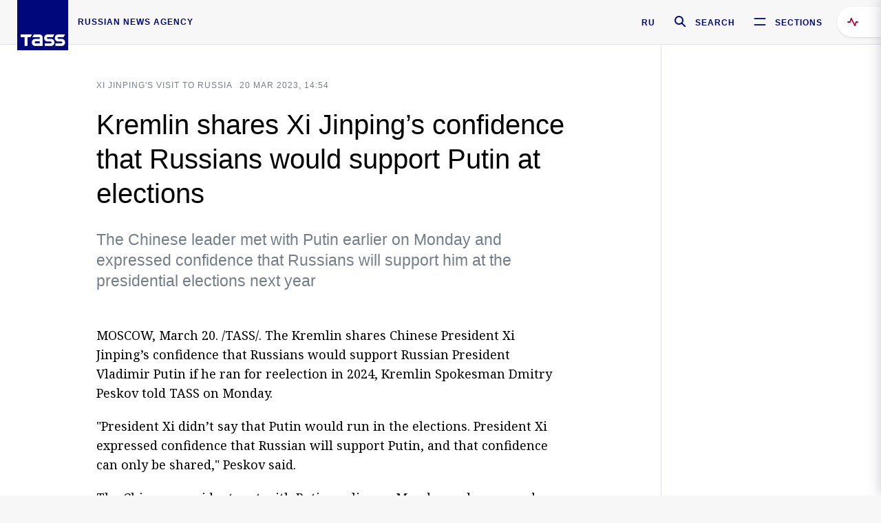

--- FILE ---
content_type: text/html; charset=utf-8
request_url: https://tass.com/politics/1591575
body_size: 23726
content:
<!DOCTYPE html><html data-ng-app="tassApp" data-ng-controller="mainController"><head><title>Kremlin shares Xi Jinping’s confidence that Russians would support Putin at elections -  Russian Politics &amp; Diplomacy - TASS</title><meta name="description" content="The Chinese leader met with Putin earlier on Monday and expressed confidence that Russians will support him at the presidential elections next year"><meta name="viewport" content="width=device-width, initial-scale=1.0"><meta http-equiv="X-UA-Compatible" content="ie=edge"><meta name="yandex-verification" content="f91ce7b4a203a30a"><meta name="google-site-verification" content="PoyFi2APBqKw8uGePodmFqId646DYLqqS1qiMTh153w"><meta name="msvalidate.01" content="C05302AEC20336D89FE678451D9C5CDC"><meta property="fb:app_id" content="145834367435982"><meta property="fb:pages" content="144698628932572"><meta property="og:site_name" content="TASS"><meta property="og:type" content="article"><meta property="og:image" content="https://tass.com/img/blocks/common/tass_logo_share_eng.png"><meta property="og:url" content="https://tass.com/politics/1591575"><meta property="og:title" content="Kremlin shares Xi Jinping’s confidence that Russians would support Putin at elections"><meta property="og:description" content="The Chinese leader met with Putin earlier on Monday and expressed confidence that Russians will support him at the presidential elections next year"><meta property="twitter:site" content="@tass_agency"><meta property="twitter:site:id" content="285532415"><meta property="twitter:card" content="summary_large_image"><meta property="twitter:title" content="Kremlin shares Xi Jinping’s confidence that Russians would support Putin at elections"><meta property="twitter:description" content="The Chinese leader met with Putin earlier on Monday and expressed confidence that Russians will support him at the presidential elections next year"><meta property="twitter:image" content="https://tass.com/img/blocks/common/tass_logo_share_eng.png"><meta property="vk:image" content="https://tass.com/img/blocks/common/tass_logo_share_eng.png"><link rel="image_src" href="https://tass.com/img/blocks/common/tass_logo_share_eng.png"><meta name="gtm-page-type" content="news"><link rel="amphtml" href="https://tass.com/politics/1591575/amp"><link rel="apple-touch-icon" href="/img/blocks/common/apple-touch-icon.png"><link rel="apple-touch-icon" sizes="57x57" href="/img/blocks/common/apple-touch-icon-57x57.png"><link rel="apple-touch-icon" sizes="72x72" href="/img/blocks/common/apple-touch-icon-72x72.png"><link rel="apple-touch-icon" sizes="76x76" href="/img/blocks/common/apple-touch-icon-76x76.png"><link rel="apple-touch-icon" sizes="114x114" href="/img/blocks/common/apple-touch-icon-114x114.png"><link rel="apple-touch-icon" sizes="120x120" href="/img/blocks/common/apple-touch-icon-120x120.png"><link rel="apple-touch-icon" sizes="144x144" href="/img/blocks/common/apple-touch-icon-144x144.png"><link rel="apple-touch-icon" sizes="152x152" href="/img/blocks/common/apple-touch-icon-152x152.png"><link rel="apple-touch-icon" sizes="180x180" href="/img/blocks/common/apple-touch-icon-180x180.png"><link href="//fonts.googleapis.com/css?family=Noto+Sans:400,400i,700,700i|Noto+Serif:400,400i,700,700i&amp;amp;subset=cyrillic,cyrillic-ext,latin-ext" rel="stylesheet"><link href="//fonts.googleapis.com/css?family=PT+Serif:,700&amp;amp;subset=cyrillic" rel="stylesheet"><script src="//platform.twitter.com/widgets.js" charset="utf-8" async></script><script src="/newtass/javascript/libs/jwplayer-7.11.2/jwplayer.js"></script><script>jwplayer.key = 'btTjXiuYZsRbqAVggNOhFFVcP3mvO2KkI2kx4w= = ';</script><script>var TASSconfig = {
    centrifugo: {"host":"https://centrifugo.tass.ru","port":"443","user":"1","timestamp":"10","token":"87cf320d40b3d158222430b232ea6803c57e1290d414fcdd78a446615884092e"},
    webSocket: {"host":"wss://comet.tass.ru:443","SID":"--b28c704f1435e1a5ac1a753810d40a57"}
}</script><script src="//cdnjs.cloudflare.com/ajax/libs/jquery/3.2.1/jquery.min.js"></script><script src="//yastatic.net/pcode/adfox/loader.js" crossorigin="anonymous" defer="defer"></script><script src="//yastatic.net/pcode/adfox/header-bidding.js" async="async"></script><script src="//an.yandex.ru/system/context.js" async="async"></script><script src="/newtass/javascript/libs/angular.min.js"></script><script src="/newtass/javascript/libs/angular-sanitize.min.js"></script><script src="/newtass/javascript/libs/angular-touch.min.js"></script><script src="/newtass/javascript/libs/angular-cookies.min.js"></script><script src="/newtass/javascript/libs/angular-mask.min.js"></script><script src="/newtass/javascript/libs/datepicker.js"></script><script src="//cdn.jsdelivr.net/sockjs/1.1/sockjs.min.js"></script><script src="/newtass/javascript/libs/centrifuge.js"></script><script src="/newtass/javascript/app.js?v=90"></script><script src="/newtass/javascript/servises/overlord.js?v=90"></script><script src="/newtass/javascript/servises/centrifuge.js?v=90"></script><script>window.yaContextCb = window.yaContextCb || []</script><script src="https://yandex.ru/ads/system/context.js" async="async"></script><script src="/newtass/javascript/servises/websocket.js?v=90"></script><script src="/newtass/javascript/controllers/mainController.js?v=90"></script><script src="/newtass/javascript/controllers/newsfeedController.js?v=90"></script><script src="/newtass/javascript/controllers/sliderController.js?v=90"></script><script src="/newtass/javascript/controllers/socialController.js?v=90"></script><script src="/newtass/javascript/controllers/videoController.js?v=90"></script><script src="/newtass/javascript/controllers/audioController.js?v=90"></script><script src="/newtass/javascript/controllers/headerController.js?v=90"></script><script src="/newtass/javascript/controllers/contentList.js?v=90"></script><script src="/newtass/javascript/controllers/whatsNewController.js?v=90"></script><script src="/newtass/javascript/controllers/mainMediaController.js?v=90"></script><script src="/newtass/javascript/directives/fullscreenViewDirective.js?v=90"></script><script src="/newtass/javascript/directives/photoFullscreenViewDirective.js?v=90"></script><script src="/newtass/javascript/controllers/menuController.js?v=90"></script><script src="/newtass/javascript/directives/expandableTextIncludes.js?v=90"></script><script src="/newtass/javascript/directives/dateFormatDirective.js?v=90"></script><script src="/newtass/javascript/directives/clickOutsideDirective.js?v=90"></script><script src="/newtass/javascript/directives/urgentDirective.js?v=90"></script><script src="/newtass/javascript/directives/headerTop0Directive.js?v=90"></script><script src="/newtass/javascript/directives/headerDirective.js?v=90"></script><script src="/newtass/javascript/directives/scrollToTopDirective.js?v=90"></script><script src="/newtass/javascript/directives/spoilerExpandDirective.js?v=90"></script><script src="/newtass/javascript/directives/angular-loadscript.js"></script><script src="//www.google.com/recaptcha/api.js"></script><script src="/newtass/javascript/controllers/menuController.js?v=90"></script><script type="application/ld+json">{"@context":"https://schema.org/","@type":"Organization","url":"https://tass.com","name":"TASS","logo":{"@type":"ImageObject","url":"https://tass.com/newtass/img/blocks/common/tass-logo.jpg","width":60,"height":60},"sameAs":["https://www.facebook.com/tassagency","https://www.youtube.com/channel/UCEyGP84v6qbsZy9-pL6Jx2g","https://vk.com/tassagency","https://ok.ru/tassagency","https://www.instagram.com/tass_agency/","https://twitter.com/tass_agency"]}</script><script type="application/ld+json">{"@context":"https://schema.org","@graph":[{"@context":"https://schema.org","@type":"SiteNavigationElement","@id":"#menu-sections","name":"Russian Politics & Diplomacy","url":"https://tass.com/politics"},{"@context":"https://schema.org","@type":"SiteNavigationElement","@id":"#menu-sections","name":"World","url":"https://tass.com/world"},{"@context":"https://schema.org","@type":"SiteNavigationElement","@id":"#menu-sections","name":"Business & Economy","url":"https://tass.com/economy"},{"@context":"https://schema.org","@type":"SiteNavigationElement","@id":"#menu-sections","name":"Military & Defense","url":"https://tass.com/defense"},{"@context":"https://schema.org","@type":"SiteNavigationElement","@id":"#menu-sections","name":"Science & Space","url":"https://tass.com/science"},{"@context":"https://schema.org","@type":"SiteNavigationElement","@id":"#menu-sections","name":"Emergencies ","url":"https://tass.com/emergencies"},{"@context":"https://schema.org","@type":"SiteNavigationElement","@id":"#menu-sections","name":"Society & Culture","url":"https://tass.com/society"},{"@context":"https://schema.org","@type":"SiteNavigationElement","@id":"#menu-sections","name":"Press Review","url":"https://tass.com/pressreview"},{"@context":"https://schema.org","@type":"SiteNavigationElement","@id":"#menu-sections","name":"Sports","url":"https://tass.com/sports"}]}</script><!-- AdFox START--><!-- tasstest--><!-- Площадка: tass.com / Все разделы / fullscreen_com_web--><!-- Категория: <не задана>--><!-- Тип баннера: fullscreen--><div id="adfox_174887496479139980"></div><script>(function (w, n) {
    w[n] = w[n] || [];
    w[n].push({
        ownerId: 255516,
        containerId: 'adfox_174887496479139980',
        params: {
            p1: 'dhyaz',
            p2: 'gdtg'
        }
    });
})(window, 'adfoxAsyncParams');
</script><link id="css-default" rel="stylesheet" media="(min-width: 0px)" href="/newtass/stylesheets/news-page/news-page.css?v=90"><link id="css-md" rel="stylesheet" media="(min-width: 960px)" href="/newtass/stylesheets/news-page/news-page_md.css?v=90"><link id="css-lg" rel="stylesheet" media="(min-width: 1280px)" href="/newtass/stylesheets/news-page/news-page_lg.css?v=90"><link id="css-xl" rel="stylesheet" media="(min-width: 1360px)" href="/newtass/stylesheets/news-page/news-page_xl.css?v=90"><script type="application/ld+json">{"@context":"https://schema.org","@type":"NewsArticle","mainEntityOfPage":{"@type":"WebPage","@id":"https://tass.com/politics/1591575"},"headline":"Kremlin shares Xi Jinping’s confidence that Russians would support Putin at elections","image":["https://tass.com/img/blocks/common/tass_logo_share_eng.png"],"datePublished":"2023-03-20T14:54:47.000Z","dateModified":"2023-03-20T14:54:47.000Z","author":{"@type":"Organization","name":"TASS","logo":{"@type":"ImageObject","url":"https://tass.com/newtass/img/blocks/common/tass-logo.jpg","width":60,"height":60}},"publisher":{"@type":"Organization","name":"TASS","logo":{"@type":"ImageObject","url":"https://tass.com/newtass/img/blocks/common/tass-logo.jpg","width":60,"height":60}},"description":"The Chinese leader met with Putin earlier on Monday and expressed confidence that Russians will support him at the presidential elections next year"}</script></head><body data-ng-class="{'lenta-opened': newsFeedMode, 'overbody':$root.mainMenuStatus, 'whats-new-opened': whatsNewOpened}" data-ng-init="pushInRecommendations(1591575)"><!-- Yandex.Metrika counter -->
<script type="text/javascript" >
   (function (d, w, c) {
      (w[c] = w[c] || []).push(function() {
           try {
               w.yaCounter22765936 = new Ya.Metrika({
                   id:22765936,
                   clickmap:true,
                   trackLinks:true,
                   accurateTrackBounce:true,
                   trackHash:true
               });
           } catch(e) { }
       });
       var n = d.getElementsByTagName("script")[0],
           x = "https://mc.yandex.ru/metrika/watch.js",
           s = d.createElement("script"),
           f = function () { n.parentNode.insertBefore(s, n); }
       for (var i = 0; i < document.scripts.length; i++) {
           if (document.scripts[i].src === x) { return; }
       }
       s.type = "text/javascript";
       s.async = true;
       s.src = x;

       if (w.opera == "[object Opera]") {
           d.addEventListener("DOMContentLoaded", f, false);
       } else { f(); }
   })(document, window, "yandex_metrika_callbacks");
</script>
<noscript><div><img src="https://mc.yandex.ru/watch/22765936" style="position:absolute; left:-9999px;" alt="" /></div></noscript>
<!-- /Yandex.Metrika counter -->

<!-- /Yandex.Metrika counter --> 
<script type="text/javascript" >
   (function(m,e,t,r,i,k,a){m[i]=m[i]||function(){(m[i].a=m[i].a||[]).push(arguments)};
   m[i].l=1*new Date();k=e.createElement(t),a=e.getElementsByTagName(t)[0],k.async=1,k.src=r,a.parentNode.insertBefore(k,a)})
   (window, document, "script", "https://mc.yandex.ru/metrika/tag.js", "ym");

   ym(52150180, "init", {
        id:52150180,
        clickmap:true,
        trackLinks:true,
        accurateTrackBounce:true
   });
</script>
<noscript><div><img src="https://mc.yandex.ru/watch/52150180" style="position:absolute; left:-9999px;" alt="" /></div></noscript>
<!-- /Yandex.Metrika counter --><!--LiveInternet counter--><script type="text/javascript">
new Image().src = "//counter.yadro.ru/hit;TASS_total?r"+
escape(document.referrer)+((typeof(screen)=="undefined")?"":
";s"+screen.width+"*"+screen.height+"*"+(screen.colorDepth?
screen.colorDepth:screen.pixelDepth))+";u"+escape(document.URL)+
";"+Math.random();</script><!--/LiveInternet--><!--LiveInternet counter-->
<script type="text/javascript"><!--document.write('<a href="//www.liveinternet.ru/?tass.com"target="_blank"  ><img src="//counter.yadro.ru/logo;tass.com?44.6"title="LiveInternet"alt="" border="0" width="31" height="31"/></a>')//--></script>
<!--/LiveInternet--><div class="banner banner_delimeter"><div class="banner__wrapper"><div class="banner__container" id="970x250_top"><script>window.yaContextCb.push(()=>{
    Ya.adfoxCode.create({
    ownerId: 255516,
    containerId: '970x250_top',
    params: {
        p1: 'csprv',
        p2: 'gcah',
        puid1: JSON.parse('false') || '',
        puid2: '',
        puid3: '',
        puid4: '',
        puid5: '',
        puid6: '',
        puid7: '' 
        },
    lazyLoad: { 
            fetchMargin: 100,
            mobileScaling: 2
        }      
    })
        
})             
</script></div></div></div><header class="header header-on_top" id="header" data-ng-controller="headerController" header-directive="header-directive" ng-class="{'header_hidden': $root.showArticle}"><div class="container" ng-init="counterTime = 520"><div class="header-inner"><div class="header-logo-bar"><a class="header-logo" href="/" data-header_logo="data-header_logo" ="" rel="nofollow"><div class="header-logo__logo"></div></a><div class="header-inscription">russian news agency</div></div><div class="header-bar"><div class="header-lang"><a class="header-lang__item" href="//tass.ru" rel="nofollow" data-header_menu_lang="data-header_menu_lang">RU</a></div><div class="header-search" id="search-btn"><a style="text-decoration:none;" href="/search" rel="nofollow" data-header_menu_search_open="data-header_menu_search_open"><div class="header-search__icon"></div><div class="header-search__label">Search</div></a></div><div class="header-sections" id="open-menu-button" data-ng-click="manageHistoryTrackerForMenu($root.mainMenuStatus=true)" data-header_menu_categories_open="data-header_menu_categories_open"><div class="header-sections__icon"></div><div class="header-sections__label">Sections</div></div></div></div></div><button class="header-news-feed-button" data-header_menu_feed_open="data-header_menu_feed_open" ng-hide="ov.variable.newsfeed.isOpened" ng-click="toggleNewsFeed()" ng-class="{'header-news-feed-button_active': newsFeedLabelActive}"><span ng-cloak="ng-cloak" ng-bind-html="getNewsFeedCounter()"></span></button></header><div class="search-popup"><div class="search-popup__container"><header class="search-popup__header"><div class="search-popup__logo"></div><button class="search-popup__close-button" id="search-btn-close">Close</button></header><form class="search-popup__search-form"><div class="search-input"><div class="search-input__wrapper"><input class="search-input__input-field" autofocus="autofocus" placeholder="Search" data-ng-model="sendParams.searchStr"/><button class="search-input__submit-button" data-ng-click="dispatch()" ng-if="!pending" data-header_menu_search_start="data-header_menu_search_start"></button><div class="search-input__spinner" ng-if="pending"></div></div><ul class="search-input__results-list"><li class="search-input__results-list-item"><button class="search-input__result-title">Economy</button></li><li class="search-input__results-list-item"><button class="search-input__result-title">Sports</button></li><li class="search-input__results-list-item"><button class="search-input__result-title">Culture</button></li></ul></div></form></div></div><div class="menu" data-ng-controller="menuController" data-ng-class="{'menu_opened':$root.mainMenuStatus}" menu-directive="menu-directive"><div class="menu__container"><header class="menu__header"><a class="menu__logo" href="/" rel="nofollow"></a><button class="menu__close-button" id="close-menu-button" data-ng-click="manageHistoryTrackerForMenu($root.mainMenuStatus=false)" data-all_category_close="data-all_category_close">Close</button></header><div class="menu__content" data-ng-class="{'up':$root.mainMenuStatus}"><div class="menu__lists-wrapper"><ul class="menu-sections-list" data-ng-init="init()"><li class="menu-sections-list-item" data-ng-class="{'menu-sections-list-item_active': activeSection === 'politics'}"><div class="menu-sections-list__title-wrapper"><a class="menu-sections-list__title" href="/politics" data-ng-mouseover="onMouseEnter(4954); activeSection = 'politics'" data-all_category_choice="data-all_category_choice">Russian Politics &amp; Diplomacy</a></div><div class="section-preview"><div class="section-preview__content"><div class="section-preview__header"><span class="section-preview__title">Russian Politics &amp; Diplomacy</span><a class="section-preview__link" href="/politics" rel="nofollow" data-header_menu_categories_choice="data-header_menu_categories_choice">Into section →</a></div><ul class="section-preview__subcategories-list"><li class="section-preview__subcategories-list-item"><a class="section-preview__subcategories-list__link" href="/russias-foreign-policy">FOREIGN POLICY</a></li><li class="section-preview__subcategories-list-item"><a class="section-preview__subcategories-list__link" href="/domestic-policy">DOMESTIC POLICY</a></li></ul><div class="section-preview__news"><div data-ng-bind-html="newsContainer"></div><div data-ng-if="!newsContainer"><div class="news-preview news-preview_default"><div class="news-preview__body"><div class="news-preview__loader-long"></div><div class="news-preview__loader-long"></div><div class="news-preview__loader-long"></div></div></div><div class="news-preview news-preview_default"><div class="news-preview__body"><div class="news-preview__loader-long"></div><div class="news-preview__loader-long"></div><div class="news-preview__loader-long"></div></div></div><div class="news-preview news-preview_default"><div class="news-preview__body"><div class="news-preview__loader-long"></div><div class="news-preview__loader-long"></div><div class="news-preview__loader-long"></div></div></div></div></div></div></div></li><li class="menu-sections-list-item" data-ng-class="{'menu-sections-list-item_active': activeSection === 'world'}"><div class="menu-sections-list__title-wrapper"><a class="menu-sections-list__title" href="/world" data-ng-mouseover="onMouseEnter(4844); activeSection = 'world'" data-all_category_choice="data-all_category_choice">World</a></div><div class="section-preview"><div class="section-preview__content"><div class="section-preview__header"><span class="section-preview__title">World</span><a class="section-preview__link" href="/world" rel="nofollow" data-header_menu_categories_choice="data-header_menu_categories_choice">Into section →</a></div><ul class="section-preview__subcategories-list"></ul><div class="section-preview__news"><div data-ng-bind-html="newsContainer"></div><div data-ng-if="!newsContainer"><div class="news-preview news-preview_default"><div class="news-preview__body"><div class="news-preview__loader-long"></div><div class="news-preview__loader-long"></div><div class="news-preview__loader-long"></div></div></div><div class="news-preview news-preview_default"><div class="news-preview__body"><div class="news-preview__loader-long"></div><div class="news-preview__loader-long"></div><div class="news-preview__loader-long"></div></div></div><div class="news-preview news-preview_default"><div class="news-preview__body"><div class="news-preview__loader-long"></div><div class="news-preview__loader-long"></div><div class="news-preview__loader-long"></div></div></div></div></div></div></div></li><li class="menu-sections-list-item" data-ng-class="{'menu-sections-list-item_active': activeSection === 'economy'}"><div class="menu-sections-list__title-wrapper"><a class="menu-sections-list__title" href="/economy" data-ng-mouseover="onMouseEnter(4845); activeSection = 'economy'" data-all_category_choice="data-all_category_choice">Business &amp; Economy</a></div><div class="section-preview"><div class="section-preview__content"><div class="section-preview__header"><span class="section-preview__title">Business &amp; Economy</span><a class="section-preview__link" href="/economy" rel="nofollow" data-header_menu_categories_choice="data-header_menu_categories_choice">Into section →</a></div><ul class="section-preview__subcategories-list"><li class="section-preview__subcategories-list-item"><a class="section-preview__subcategories-list__link" href="/oil-gas-industry">Oil &amp; gas industry</a></li><li class="section-preview__subcategories-list-item"><a class="section-preview__subcategories-list__link" href="/internet-telecom">Internet &amp; Telecom</a></li><li class="section-preview__subcategories-list-item"><a class="section-preview__subcategories-list__link" href="/trade-cooperation">Trade &amp; Cooperation</a></li><li class="section-preview__subcategories-list-item"><a class="section-preview__subcategories-list__link" href="/transport">Transport</a></li></ul><div class="section-preview__news"><div data-ng-bind-html="newsContainer"></div><div data-ng-if="!newsContainer"><div class="news-preview news-preview_default"><div class="news-preview__body"><div class="news-preview__loader-long"></div><div class="news-preview__loader-long"></div><div class="news-preview__loader-long"></div></div></div><div class="news-preview news-preview_default"><div class="news-preview__body"><div class="news-preview__loader-long"></div><div class="news-preview__loader-long"></div><div class="news-preview__loader-long"></div></div></div><div class="news-preview news-preview_default"><div class="news-preview__body"><div class="news-preview__loader-long"></div><div class="news-preview__loader-long"></div><div class="news-preview__loader-long"></div></div></div></div></div></div></div></li><li class="menu-sections-list-item" data-ng-class="{'menu-sections-list-item_active': activeSection === 'defense'}"><div class="menu-sections-list__title-wrapper"><a class="menu-sections-list__title" href="/defense" data-ng-mouseover="onMouseEnter(4953); activeSection = 'defense'" data-all_category_choice="data-all_category_choice">Military &amp; Defense</a></div><div class="section-preview"><div class="section-preview__content"><div class="section-preview__header"><span class="section-preview__title">Military &amp; Defense</span><a class="section-preview__link" href="/defense" rel="nofollow" data-header_menu_categories_choice="data-header_menu_categories_choice">Into section →</a></div><ul class="section-preview__subcategories-list"></ul><div class="section-preview__news"><div data-ng-bind-html="newsContainer"></div><div data-ng-if="!newsContainer"><div class="news-preview news-preview_default"><div class="news-preview__body"><div class="news-preview__loader-long"></div><div class="news-preview__loader-long"></div><div class="news-preview__loader-long"></div></div></div><div class="news-preview news-preview_default"><div class="news-preview__body"><div class="news-preview__loader-long"></div><div class="news-preview__loader-long"></div><div class="news-preview__loader-long"></div></div></div><div class="news-preview news-preview_default"><div class="news-preview__body"><div class="news-preview__loader-long"></div><div class="news-preview__loader-long"></div><div class="news-preview__loader-long"></div></div></div></div></div></div></div></li><li class="menu-sections-list-item" data-ng-class="{'menu-sections-list-item_active': activeSection === 'science'}"><div class="menu-sections-list__title-wrapper"><a class="menu-sections-list__title" href="/science" data-ng-mouseover="onMouseEnter(4957); activeSection = 'science'" data-all_category_choice="data-all_category_choice">Science &amp; Space</a></div><div class="section-preview"><div class="section-preview__content"><div class="section-preview__header"><span class="section-preview__title">Science &amp; Space</span><a class="section-preview__link" href="/science" rel="nofollow" data-header_menu_categories_choice="data-header_menu_categories_choice">Into section →</a></div><ul class="section-preview__subcategories-list"></ul><div class="section-preview__news"><div data-ng-bind-html="newsContainer"></div><div data-ng-if="!newsContainer"><div class="news-preview news-preview_default"><div class="news-preview__body"><div class="news-preview__loader-long"></div><div class="news-preview__loader-long"></div><div class="news-preview__loader-long"></div></div></div><div class="news-preview news-preview_default"><div class="news-preview__body"><div class="news-preview__loader-long"></div><div class="news-preview__loader-long"></div><div class="news-preview__loader-long"></div></div></div><div class="news-preview news-preview_default"><div class="news-preview__body"><div class="news-preview__loader-long"></div><div class="news-preview__loader-long"></div><div class="news-preview__loader-long"></div></div></div></div></div></div></div></li><li class="menu-sections-list-item" data-ng-class="{'menu-sections-list-item_active': activeSection === 'emergencies'}"><div class="menu-sections-list__title-wrapper"><a class="menu-sections-list__title" href="/emergencies" data-ng-mouseover="onMouseEnter(4992); activeSection = 'emergencies'" data-all_category_choice="data-all_category_choice">Emergencies </a></div><div class="section-preview"><div class="section-preview__content"><div class="section-preview__header"><span class="section-preview__title">Emergencies </span><a class="section-preview__link" href="/emergencies" rel="nofollow" data-header_menu_categories_choice="data-header_menu_categories_choice">Into section →</a></div><ul class="section-preview__subcategories-list"></ul><div class="section-preview__news"><div data-ng-bind-html="newsContainer"></div><div data-ng-if="!newsContainer"><div class="news-preview news-preview_default"><div class="news-preview__body"><div class="news-preview__loader-long"></div><div class="news-preview__loader-long"></div><div class="news-preview__loader-long"></div></div></div><div class="news-preview news-preview_default"><div class="news-preview__body"><div class="news-preview__loader-long"></div><div class="news-preview__loader-long"></div><div class="news-preview__loader-long"></div></div></div><div class="news-preview news-preview_default"><div class="news-preview__body"><div class="news-preview__loader-long"></div><div class="news-preview__loader-long"></div><div class="news-preview__loader-long"></div></div></div></div></div></div></div></li><li class="menu-sections-list-item" data-ng-class="{'menu-sections-list-item_active': activeSection === 'society'}"><div class="menu-sections-list__title-wrapper"><a class="menu-sections-list__title" href="/society" data-ng-mouseover="onMouseEnter(4956); activeSection = 'society'" data-all_category_choice="data-all_category_choice">Society &amp; Culture</a></div><div class="section-preview"><div class="section-preview__content"><div class="section-preview__header"><span class="section-preview__title">Society &amp; Culture</span><a class="section-preview__link" href="/society" rel="nofollow" data-header_menu_categories_choice="data-header_menu_categories_choice">Into section →</a></div><ul class="section-preview__subcategories-list"></ul><div class="section-preview__news"><div data-ng-bind-html="newsContainer"></div><div data-ng-if="!newsContainer"><div class="news-preview news-preview_default"><div class="news-preview__body"><div class="news-preview__loader-long"></div><div class="news-preview__loader-long"></div><div class="news-preview__loader-long"></div></div></div><div class="news-preview news-preview_default"><div class="news-preview__body"><div class="news-preview__loader-long"></div><div class="news-preview__loader-long"></div><div class="news-preview__loader-long"></div></div></div><div class="news-preview news-preview_default"><div class="news-preview__body"><div class="news-preview__loader-long"></div><div class="news-preview__loader-long"></div><div class="news-preview__loader-long"></div></div></div></div></div></div></div></li><li class="menu-sections-list-item" data-ng-class="{'menu-sections-list-item_active': activeSection === 'pressreview'}"><div class="menu-sections-list__title-wrapper"><a class="menu-sections-list__title" href="/pressreview" data-ng-mouseover="onMouseEnter(4981); activeSection = 'pressreview'" data-all_category_choice="data-all_category_choice">Press Review</a></div><div class="section-preview"><div class="section-preview__content"><div class="section-preview__header"><span class="section-preview__title">Press Review</span><a class="section-preview__link" href="/pressreview" rel="nofollow" data-header_menu_categories_choice="data-header_menu_categories_choice">Into section →</a></div><ul class="section-preview__subcategories-list"></ul><div class="section-preview__news"><div data-ng-bind-html="newsContainer"></div><div data-ng-if="!newsContainer"><div class="news-preview news-preview_default"><div class="news-preview__body"><div class="news-preview__loader-long"></div><div class="news-preview__loader-long"></div><div class="news-preview__loader-long"></div></div></div><div class="news-preview news-preview_default"><div class="news-preview__body"><div class="news-preview__loader-long"></div><div class="news-preview__loader-long"></div><div class="news-preview__loader-long"></div></div></div><div class="news-preview news-preview_default"><div class="news-preview__body"><div class="news-preview__loader-long"></div><div class="news-preview__loader-long"></div><div class="news-preview__loader-long"></div></div></div></div></div></div></div></li><li class="menu-sections-list-item" data-ng-class="{'menu-sections-list-item_active': activeSection === 'sports'}"><div class="menu-sections-list__title-wrapper"><a class="menu-sections-list__title" href="/sports" data-ng-mouseover="onMouseEnter(4869); activeSection = 'sports'" data-all_category_choice="data-all_category_choice">Sports</a></div><div class="section-preview"><div class="section-preview__content"><div class="section-preview__header"><span class="section-preview__title">Sports</span><a class="section-preview__link" href="/sports" rel="nofollow" data-header_menu_categories_choice="data-header_menu_categories_choice">Into section →</a></div><ul class="section-preview__subcategories-list"></ul><div class="section-preview__news"><div data-ng-bind-html="newsContainer"></div><div data-ng-if="!newsContainer"><div class="news-preview news-preview_default"><div class="news-preview__body"><div class="news-preview__loader-long"></div><div class="news-preview__loader-long"></div><div class="news-preview__loader-long"></div></div></div><div class="news-preview news-preview_default"><div class="news-preview__body"><div class="news-preview__loader-long"></div><div class="news-preview__loader-long"></div><div class="news-preview__loader-long"></div></div></div><div class="news-preview news-preview_default"><div class="news-preview__body"><div class="news-preview__loader-long"></div><div class="news-preview__loader-long"></div><div class="news-preview__loader-long"></div></div></div></div></div></div></div></li></ul><ul class="menu-links-list"><li class="menu-links-list-item"><a class="menu-links-list__link" href="/specialprojects" rel="nofollow">Special projects</a></li><li class="menu-links-list-item" data-ng-class="{'menu-links-list-item_active': activeSection === 1}"><div class="menu-links-list__title-wrapper"><div class="menu-links-list__title" data-ng-mouseover="activeSection = 1">TASS</div></div><div class="links-block links-block_one-column"><div class="links-block__content"><div class="links-block-section"><div class="links-block-section__title">Agency</div><ul class="links-block-section__list"><li class="links-block-section__list-item"><a class="links-block-section__link" href="/today" rel="nofollow">TASS today</a></li><li class="links-block-section__list-item"><a class="links-block-section__link" href="/history" rel="nofollow">History</a></li><li class="links-block-section__list-item"><a class="links-block-section__link" href="/team" rel="nofollow">Management</a></li><li class="links-block-section__list-item"><a class="links-block-section__link" href="/contacts" rel="nofollow">Contacts</a></li></ul></div><div class="links-block-section"><div class="links-block-section__title">Projects &amp; Services</div><ul class="links-block-section__list"><li class="links-block-section__list-item"><a class="links-block-section__link" href="http://www.tassphoto.com/en" rel="nofollow">TASS-PHOTO</a></li><li class="links-block-section__list-item"><a class="links-block-section__link" href="https://terminal.tass.ru/" rel="nofollow">NEWS TERMINAL</a></li></ul></div><div class="links-block-section"><div class="links-block-section__title"></div><ul class="links-block-section__list"><li class="links-block-section__list-item"><a class="links-block-section__link" href="https://cdn.tass.ru/data/files/ru/politika-obrabotki-dannyh-tassru.docx" rel="nofollow">Personal data processing policy TASS</a></li><li class="links-block-section__list-item"><a class="links-block-section__link" href="/press-releases" rel="nofollow">Press Releases</a></li><li class="links-block-section__list-item"><a class="links-block-section__link" href="/privacy-policy" rel="nofollow">Privacy Policy​ tass.com</a></li><li class="links-block-section__list-item"><a class="links-block-section__link" href="/terms-of-use" rel="nofollow">Terms of use</a></li><li class="links-block-section__list-item"><a class="links-block-section__link" href="/anti-corruption" rel="nofollow">ANTI-Corruption</a></li></ul></div></div></div></li><li class="menu-links-list-item" data-ng-class="{'menu-links-list-item_active': activeSection === 2}"><div class="menu-links-list__title-wrapper"><div class="menu-links-list__title" data-ng-mouseover="activeSection = 2">Subscribe</div></div><div class="links-block links-block_two-column"><div class="links-block__content"><div class="links-block-section"><div class="links-block-section__title">Social Media</div><ul class="links-block-section__list"><li class="links-block-section__list-item"><a class="links-block-section__link" href="https://t.me/tassagency_en" rel="nofollow">Telegram</a></li></ul></div><div class="links-block-section"><div class="links-block-section__title">Subscriptions</div><ul class="links-block-section__list"><li class="links-block-section__list-item"><a class="links-block-section__link links-block-section__link_icon" href="http://tass.com/rss/v2.xml" rel="nofollow"><span class="links-block-section__link-icon" style="background-image: url('https://tass.com/newtass/img/blocks/menu-links-list/rss.svg')"></span>RSS</a></li></ul></div></div></div></li><li class="menu-links-list-item"><a class="menu-links-list__link" href="/ads" rel="nofollow">Advertising</a></li><li class="menu-links-list-item"><a class="menu-links-list__link" href="/contacts" rel="nofollow">Contacts</a></li></ul></div></div></div></div><div class="news-feed" data-ng-controller="newsFeedController" ng-init="init()"><div ng-class="{'news-feed-back': isOpened}"></div><div class="news-feed-column" ng-class="{'news-feed-column_opened': isOpened}"><div class="news-feed-close" ng-click="closeNewsFeed()" data-header_menu_feed_close="data-header_menu_feed_close"></div><div class="news-feed-content" id="news-feed-content"><div class="news-feed-list"><div class="news-feed-btn" ng-class="{'news-feed-btn_active': newsFeedCounter}" ng-click="loadmessages(true)"><div class="news-feed-btn__inner" ng-bind-html="getNewsFeedCounter()"></div></div><div class="news-feed-day-container" data-ng-repeat="dayPoint in newsFeed | orderObjectBy:'date':true"><div class="news-feed-daypoint">{{dayPoint.date | date : 'd MMMM yyyy'}}</div><a class="news-feed-item" data-ng-class="{'news-feed-item_flash': newsPoint.isFlash, 'news-feed-item_new': newsPoint.isNew}" data-ng-href="{{newsPoint.link}}" data-ng-repeat="newsPoint in dayPoint | orderObjectBy:'date':true" data-ng-if="newsPoint.toShow"><div class="news-feed-item__header"><div class="news-feed-item__date">{{newsPoint.date * 1000 | date : 'HH:mm'}} {{newsPoint.mark}}</div></div><div class="news-feed-item__title-wrap"><div class="news-feed-item__title" data-header_menu_feed_title="data-header_menu_feed_title" data-ng-if="!newsPoint.subtitle">{{newsPoint.title}}</div><div data-ng-if="newsPoint.subtitle" data-header_menu_feed_title="data-header_menu_feed_title"><div class="news-feed-item__title">{{newsPoint.title+ ' '}}</div><div class="news-feed-item__subtitle">{{newsPoint.subtitle}}</div></div><div class="news-feed-item__photo" data-ng-if="newsPoint.showPhoto &amp;&amp; newsPoint.image" data-header_menu_feed_photo="data-header_menu_feed_photo"><img data-ng-src="{{newsPoint.image}}" alt=""/></div></div></a></div></div><div class="news-feed-endpoint" id="news-feed-endpoint"></div></div><a class="news-feed-link" data-ng-href="/search" data-header_menu_feed_all="data-header_menu_feed_all">All news</a></div></div><main class="container"><section class="section-grid" id="news"><div class="section-grid__col section-grid__col_center"><div class="news" data-io-article-url="https://tass.com/politics/1591575"><div class="column"><div class="news-header"><div class="news-header__top"><div class="news-header__marker"><a href="/xi-jinping-visit-to-russia" style="text-decoration:none">Xi Jinping's visit to Russia</a></div><div class="news-header__date" ng-cloak="ng-cloak"><span class="news-header__date-date"><dateformat time="1679324087" mode="abs"></dateformat></span></div></div><h1 class="news-header__title">Kremlin shares Xi Jinping’s confidence that Russians would support Putin at elections

</h1><div class="news-header__lead">The Chinese leader met with Putin earlier on Monday and expressed confidence that Russians will support him at the presidential elections next year</div><div class="news-header__actions"></div></div></div><div class="text-content"><div class="text-block"><p>MOSCOW, March 20. /TASS/. The Kremlin shares Chinese President Xi Jinping&rsquo;s confidence that Russians would support Russian President Vladimir Putin if he ran for reelection in 2024, Kremlin Spokesman Dmitry Peskov told TASS on Monday.</p>

<p>&quot;President Xi didn&rsquo;t say that Putin would run in the elections. President Xi expressed confidence that Russian will support Putin, and that confidence can only be shared,&quot; Peskov said.</p>

<p>The Chinese president met with Putin earlier on Monday and expressed confidence that Russians will support him at the presidential elections next year.</p>

<p>&quot;I know your country is holding presidential elections next year. Under the firm leadership of Mr. President, the development and prosperity of Russia have reached a rapid progress. I&rsquo;m sure the Russian people will certainly continue to support Mr. President,&quot; he said.</p>
</div></div><div class="column"><div class="news-actions"><div class="tags"><div class="tags__title">Tags</div><div class="tags__list"><a class="tags__item" href="/tag/russias-domestic-policy" data-content_tags="data-content_tags">Russia's domestic policy</a><a class="tags__item" href="/tag/xi-jingping" data-content_tags="data-content_tags">Xi Jinping's visit to Russia</a></div></div></div></div></div></div><div class="section-grid__col section-grid__col_right"><div class="banner banner_sticky"><div class="banner__wrapper"><div class="banner__container" id="vb_top"><script>window.yaContextCb.push(()=>{
    Ya.adfoxCode.create({
    ownerId: 255516,
    containerId: 'vb_top',
    params: {
        p1: 'csprt',
        p2: 'gbws',
        puid1: JSON.parse('false') || '',
        puid2: '',
        puid3: '',
        puid4: '',
        puid5: '',
        puid6: '',
        puid7: '' 
        },
    lazyLoad: { 
        fetchMargin: 100,
        mobileScaling: 2
        }            
    })   
})

// reload every 30 sec
const startReloadInterval = () => {
    window.vbTopIntervalId = setInterval(() => {
        Ya.adfoxCode.reload('vb_top', {onlyIfWasVisible: true})
    }, 30000)
}

startReloadInterval();    

window.addEventListener('blur', () => clearInterval(window.vbTopIntervalId));
window.addEventListener('focus', () => startReloadInterval());              
    </script></div></div></div></div></section><div class="section-grid"><div class="section-grid__col section-grid__col_center"><div class="news-content news-content_default"><a class="news-content__container" href="/politics/2042323"><div class="news-content__info"><div class="news-content__date"><dateformat time="1762896589" mode="rel"></dateformat></div></div><div class="news-content__header"><span class="news-content__title">Russia ready to resume Istanbul talks with Ukraine at any moment — charge d’affaires</span></div><div class="news-content__lead">Alexey Ivanov noted that the Russian side had conveyed a number of proposals during previous rounds of negotiations</div><div class="news-content__link" data-article_full="data-article_full">Read more</div></a></div></div><div class="section-grid__col section-grid__col_right"><div class="banner_sticky"><div class="banner border-top__0"><div class="banner__wrapper"><div class="banner__container" id="tgb_5845219424"><script>window.yaContextCb.push(()=>{
    Ya.adfoxCode.create({
    ownerId: 255516,
    containerId: 'tgb_5845219424',
    params: {
        p1: 'csprw',
        p2: 'gcbv',
        puid1: JSON.parse('false') || '',
        puid2: '',
        puid3: '',
        puid4: '',
        puid5: '',
        puid6: '',
        puid7: '' 
        },
    lazyLoad: { 
        fetchMargin: 100,
        mobileScaling: 2
        }           
    })   
})</script></div></div></div></div></div></div><section class="news-list-content" id="news-list" data-ng-controller="contentList" data-ng-init="firstInit()"><div class="list-item" ng-show="newsListCount &gt; 0"><div class="banner banner_delimeter banner--border-bottom" data-id="970x250_inline_8710975600"><div class="banner__wrapper"><div class="banner__container" id="970x250_inline_8710975600"><script>window.yaContextCb.push(()=>{
    Ya.adfoxCode.create({
    ownerId: 255516,
    containerId: '970x250_inline_8710975600',
    onRender: () => {
        const elem = document.querySelector('[data-id="970x250_inline_8710975600"]');

        if (elem) {
          elem.className = elem.className.replace("banner--border-bottom", 'banner--border-y');
        }
    },
    params: {
        p1: 'cirrn',
        p2: 'gcah',
        puid1: JSON.parse('false') || '',
        puid2: '',
        puid3: '',
        puid4: '',
        puid5: '',
        puid6: '',
        puid7: '' 
        },
    lazyLoad: { 
        fetchMargin: 100,
        mobileScaling: 2
        }           
    })   
})          
</script></div></div></div><div class="news-list-content__continer"><div class="news-list-content__news-list-section"><div class="news-list-content__news-block"><div class="news-content news-content_default"><a class="news-content__container" href="/defense/2041959"><div class="news-content__info"><div class="news-content__date"><dateformat time="1762864199" mode="rel"></dateformat></div></div><div class="news-content__header"><span class="news-content__title">Foreign intelligence promised Russian MiG-31 pilot pile of cash, life of luxury</span></div><div class="news-content__lead">A Ukrainian pilot was also involved in the recruitment on the part of Ukrainian intelligence</div><div class="news-content__link" data-article_full="data-article_full">Read more</div></a></div><div class="news-content news-content_default"><a class="news-content__container" href="/economy/2042213"><div class="news-content__info"><div class="news-content__date"><dateformat time="1762879420" mode="rel"></dateformat></div></div><div class="news-content__header"><span class="news-content__title">Bank of Russia set dollar rate at 81.36 rubles for November 12</span></div><div class="news-content__lead">The official euro rate was increased by 27 kopecks to 94.1954 rubles</div><div class="news-content__link" data-article_full="data-article_full">Read more</div></a></div><div class="news-content news-content_default"><a class="news-content__container" href="/politics/2042281"><div class="news-content__info"><div class="news-content__date"><dateformat time="1762886481" mode="rel"></dateformat></div></div><div class="news-content__header"><span class="news-content__title">Russia calls on Hague to pay attention to Kiev's attempts to push NATO against Moscow</span></div><div class="news-content__lead">The Kiev regime has made another attempt at provocation - it tried to hijack a Russian MiG-31 fighter jet, the Russian embassy in the Netherlands said </div><div class="news-content__link" data-article_full="data-article_full">Read more</div></a></div><div class="news-content news-content_default"><a class="news-content__container" href="/world/2042169"><div class="news-content__info"><div class="news-content__date"><dateformat time="1762873542" mode="rel"></dateformat></div></div><div class="news-content__header"><span class="news-content__title">EU, Council of Europe lack resources to create 'tribunal against Russia' — Euronews</span></div><div class="news-content__lead">The Council of Europe has estimated that the project would require about €75 million per year, not including rental and security costs, the TV channel reported</div><div class="news-content__photo-wrapper"><div class="news-content__photo" style="background-image: url(//cdn-media.tass.ru/width/680_18162ead/tass/m2/en/uploads/i/20251111/1458139.jpg)"></div></div><div class="news-content__link" data-article_full="data-article_full">Read more</div></a></div><div class="news-content news-content_default"><a class="news-content__container" href="/world/1861945"><div class="news-content__info"><div class="news-content__date"><dateformat time="1729838972" mode="rel"></dateformat></div></div><div class="news-content__header"><span class="news-content__title">Inclusive dialog needed for new world order — Thailand’s Foreign Minister</span></div><div class="news-content__lead">Maris Sangiampongsa believes that BRICS was created to echo and uphold the interests of developing countries</div><div class="news-content__link" data-article_full="data-article_full">Read more</div></a></div></div><div class="news-list-content__aside"><div class="banner banner_sticky"><div class="banner__wrapper"><div class="banner__container" id="vb_inline_7414609855"><script>window.yaContextCb.push(()=>{
    Ya.adfoxCode.create({
    ownerId: 255516,
    containerId: 'vb_inline_7414609855',
    params: {
        p1: 'cirrl',
        p2: 'gbws',
        puid1: JSON.parse('false') || '',
        puid2: '',
        puid3: '',
        puid4: '',
        puid5: '',
        puid6: '',
        puid7: '' 
        },
    lazyLoad: { 
        fetchMargin: 100,
        mobileScaling: 2
        }            
    })   
}) 
    </script></div></div></div></div></div></div></div><div class="list-item" ng-show="newsListCount &gt; 1"><div class="banner banner_delimeter banner--border-bottom" data-id="970x250_inline_9555512463"><div class="banner__wrapper"><div class="banner__container" id="970x250_inline_9555512463"><script>window.yaContextCb.push(()=>{
    Ya.adfoxCode.create({
    ownerId: 255516,
    containerId: '970x250_inline_9555512463',
    onRender: () => {
        const elem = document.querySelector('[data-id="970x250_inline_9555512463"]');

        if (elem) {
          elem.className = elem.className.replace("banner--border-bottom", 'banner--border-y');
        }
    },
    params: {
        p1: 'cirrn',
        p2: 'gcah',
        puid1: JSON.parse('false') || '',
        puid2: '',
        puid3: '',
        puid4: '',
        puid5: '',
        puid6: '',
        puid7: '' 
        },
    lazyLoad: { 
        fetchMargin: 100,
        mobileScaling: 2
        }           
    })   
})          
</script></div></div></div><div class="news-list-content__continer"><div class="news-list-content__news-list-section"><div class="news-list-content__news-block"><div class="news-content news-content_default"><a class="news-content__container" href="/pressreview/2041729"><div class="news-content__info"><div class="news-content__date"><dateformat time="1762855200" mode="rel"></dateformat></div></div><div class="news-content__header"><span class="news-content__title">Press review: Russia boosts India ties while political disputes hit green transition</span></div><div class="news-content__lead">Top stories from the Russian press on Tuesday, November 11th</div><div class="news-content__photo-wrapper"><div class="news-content__photo" style="background-image: url(//cdn-media.tass.ru/width/680_18162ead/tass/m2/en/uploads/i/20251111/1458101.jpg)"></div></div><div class="news-content__link" data-article_full="data-article_full">Read more</div></a></div><div class="news-content news-content_default"><a class="news-content__container" href="/world/2042217"><div class="news-content__info"><div class="news-content__date"><dateformat time="1762880107" mode="rel"></dateformat></div></div><div class="news-content__header"><span class="news-content__title">US aircraft carrier Gerald R. Ford arrives in Latin America — Pentagon</span></div><div class="news-content__lead">The department specified that the ships will be used to carry out US President Donald Trump's instructions to &quot;dismantle Transnational Criminal Organizations and counter narco-terrorism&quot;</div><div class="news-content__link" data-article_full="data-article_full">Read more</div></a></div><div class="news-content news-content_default"><a class="news-content__container" href="/defense/1935483"><div class="news-content__info"><div class="news-content__date"><dateformat time="1743137930" mode="rel"></dateformat></div></div><div class="news-content__header"><span class="news-content__title">Putin appoints deputy commander of Russia’s Navy</span></div><div class="news-content__lead">The Russian leader added that Gudkov’s purview will also involve the command of marines and all artillery and missile coastal troops</div><div class="news-content__link" data-article_full="data-article_full">Read more</div></a></div><div class="news-content news-content_default"><a class="news-content__container" href="/politics/2041631"><div class="news-content__info"><div class="news-content__date"><dateformat time="1762819247" mode="rel"></dateformat></div></div><div class="news-content__header"><span class="news-content__title">Mission to EU dismisses bloc’s ban on multiple-entry visas for Russians as puzzling</span></div><div class="news-content__lead">The European Commission again directly refuted its claims that EU restrictions do not target ordinary Russians, Russia’s permanent mission to the European Union emphasized</div><div class="news-content__link" data-article_full="data-article_full">Read more</div></a></div><div class="news-content news-content_default"><a class="news-content__container" href="/politics/2042261"><div class="news-content__info"><div class="news-content__date"><dateformat time="1762884591" mode="rel"></dateformat></div></div><div class="news-content__header"><span class="news-content__title">'Azov' squad flees positions, abandoning wounded soldiers — security forces</span></div><div class="news-content__lead">According to the source, this situation shows that the brigade has been dubbed the &quot;running team&quot;</div><div class="news-content__link" data-article_full="data-article_full">Read more</div></a></div></div><div class="news-list-content__aside"><div class="banner banner_sticky"><div class="banner__wrapper"><div class="banner__container" id="vb_inline_5219056272"><script>window.yaContextCb.push(()=>{
    Ya.adfoxCode.create({
    ownerId: 255516,
    containerId: 'vb_inline_5219056272',
    params: {
        p1: 'cirrl',
        p2: 'gbws',
        puid1: JSON.parse('false') || '',
        puid2: '',
        puid3: '',
        puid4: '',
        puid5: '',
        puid6: '',
        puid7: '' 
        },
    lazyLoad: { 
        fetchMargin: 100,
        mobileScaling: 2
        }            
    })   
}) 
    </script></div></div></div></div></div></div></div><div class="list-item" ng-show="newsListCount &gt; 2"><div class="banner banner_delimeter banner--border-bottom" data-id="970x250_inline_3219582142"><div class="banner__wrapper"><div class="banner__container" id="970x250_inline_3219582142"><script>window.yaContextCb.push(()=>{
    Ya.adfoxCode.create({
    ownerId: 255516,
    containerId: '970x250_inline_3219582142',
    onRender: () => {
        const elem = document.querySelector('[data-id="970x250_inline_3219582142"]');

        if (elem) {
          elem.className = elem.className.replace("banner--border-bottom", 'banner--border-y');
        }
    },
    params: {
        p1: 'cirrn',
        p2: 'gcah',
        puid1: JSON.parse('false') || '',
        puid2: '',
        puid3: '',
        puid4: '',
        puid5: '',
        puid6: '',
        puid7: '' 
        },
    lazyLoad: { 
        fetchMargin: 100,
        mobileScaling: 2
        }           
    })   
})          
</script></div></div></div><div class="news-list-content__continer"><div class="news-list-content__news-list-section"><div class="news-list-content__news-block"><div class="news-content news-content_default"><a class="news-content__container" href="/politics/2041639"><div class="news-content__info"><div class="news-content__date"><dateformat time="1762825597" mode="rel"></dateformat></div></div><div class="news-content__header"><span class="news-content__title">Putin to hold talks with visiting Kazakh leader Tokayev</span></div><div class="news-content__lead">The talks will address key issues concerning the development of Russian-Kazakh relations, strategic partnership and alliance in the political, trade and economic and cultural and humanitarian spheres</div><div class="news-content__photo-wrapper"><div class="news-content__photo" style="background-image: url(//cdn-media.tass.ru/width/680_18162ead/tass/m2/en/uploads/i/20251111/1458083.jpg)"></div></div><div class="news-content__link" data-article_full="data-article_full">Read more</div></a></div><div class="news-content news-content_default"><a class="news-content__container" href="/economy/1926893"><div class="news-content__info"><div class="news-content__date"><dateformat time="1741804245" mode="rel"></dateformat></div></div><div class="news-content__header"><span class="news-content__title">Russian stock market closes with falling indices</span></div><div class="news-content__lead">The MOEX Russia Index is expected to be 3,100-3,250 points tomorrow, BCS Investment World predicts</div><div class="news-content__link" data-article_full="data-article_full">Read more</div></a></div><div class="news-content news-content_default"><a class="news-content__container" href="/politics/1418197"><div class="news-content__info"><div class="news-content__date"><dateformat time="1646651323" mode="rel"></dateformat></div></div><div class="news-content__header"><span class="news-content__title">Russian government approves list of unfriendly countries and territories</span></div><div class="news-content__lead">The countries and territories mentioned in the list imposed or joined the sanctions against Russia after the start of a special military operation of the Russian Armed Forces in Ukraine</div><div class="news-content__photo-wrapper"><div class="news-content__photo" style="background-image: url(//cdn-media.tass.ru/width/680_18162ead/tass/m2/en/uploads/i/20220307/1349841.jpg)"></div></div><div class="news-content__link" data-article_full="data-article_full">Read more</div></a></div><div class="news-content news-content_default"><a class="news-content__container" href="/sports/2042253"><div class="news-content__info"><div class="news-content__date"><dateformat time="1762883472" mode="rel"></dateformat></div></div><div class="news-content__header"><span class="news-content__title">Russian football club Spartak Moscow parts ways with head coach Stankovic</span></div><div class="news-content__lead">Serbian specialist Dejan Stankovic, 47, has been with Spartak Moscow FC as the head coach since the summer of 2024</div><div class="news-content__photo-wrapper"><div class="news-content__photo" style="background-image: url(//cdn-media.tass.ru/width/680_18162ead/tass/m2/en/uploads/i/20251111/1458151.jpg)"></div></div><div class="news-content__link" data-article_full="data-article_full">Read more</div></a></div><div class="news-content news-content_default"><a class="news-content__container" href="/politics/2041961"><div class="news-content__info"><div class="news-content__date"><dateformat time="1762864213" mode="rel"></dateformat></div></div><div class="news-content__header"><span class="news-content__title">Russian security official advocates for boosting defense cooperation with Egypt</span></div><div class="news-content__lead">Sergey Shoigu said that Russian-made weapons and vehicles supplied to Egypt have become a major element of strengthening the comprehensive system of its defense</div><div class="news-content__photo-wrapper"><div class="news-content__photo" style="background-image: url(//cdn-media.tass.ru/width/680_18162ead/tass/m2/en/uploads/i/20251111/1458127.jpg)"></div></div><div class="news-content__link" data-article_full="data-article_full">Read more</div></a></div></div><div class="news-list-content__aside"><div class="banner banner_sticky"><div class="banner__wrapper"><div class="banner__container" id="vb_inline_4951958279"><script>window.yaContextCb.push(()=>{
    Ya.adfoxCode.create({
    ownerId: 255516,
    containerId: 'vb_inline_4951958279',
    params: {
        p1: 'cirrl',
        p2: 'gbws',
        puid1: JSON.parse('false') || '',
        puid2: '',
        puid3: '',
        puid4: '',
        puid5: '',
        puid6: '',
        puid7: '' 
        },
    lazyLoad: { 
        fetchMargin: 100,
        mobileScaling: 2
        }            
    })   
}) 
    </script></div></div></div></div></div></div></div><div class="list-item" ng-show="newsListCount &gt; 3"><div class="banner banner_delimeter banner--border-bottom" data-id="970x250_inline_8872378258"><div class="banner__wrapper"><div class="banner__container" id="970x250_inline_8872378258"><script>window.yaContextCb.push(()=>{
    Ya.adfoxCode.create({
    ownerId: 255516,
    containerId: '970x250_inline_8872378258',
    onRender: () => {
        const elem = document.querySelector('[data-id="970x250_inline_8872378258"]');

        if (elem) {
          elem.className = elem.className.replace("banner--border-bottom", 'banner--border-y');
        }
    },
    params: {
        p1: 'cirrn',
        p2: 'gcah',
        puid1: JSON.parse('false') || '',
        puid2: '',
        puid3: '',
        puid4: '',
        puid5: '',
        puid6: '',
        puid7: '' 
        },
    lazyLoad: { 
        fetchMargin: 100,
        mobileScaling: 2
        }           
    })   
})          
</script></div></div></div><div class="news-list-content__continer"><div class="news-list-content__news-list-section"><div class="news-list-content__news-block"><div class="news-content news-content_default"><a class="news-content__container" href="/economy/1973769"><div class="news-content__info"><div class="news-content__date"><dateformat time="1750079436" mode="rel"></dateformat></div></div><div class="news-content__header"><span class="news-content__title">EU not to reduce price cap on Russian oil to $45 unilaterally — media</span></div><div class="news-content__lead">One of the diplomats told European Pravda that it was clear the G7 summit in Canada would not support lowering the oil price cap from $60 to $45 per barrel</div><div class="news-content__link" data-article_full="data-article_full">Read more</div></a></div><div class="news-content news-content_default"><a class="news-content__container" href="/economy/1944301"><div class="news-content__info"><div class="news-content__date"><dateformat time="1744795795" mode="rel"></dateformat></div></div><div class="news-content__header"><span class="news-content__title">Qatar, Russia keep dialogue on LNG market situation — Minister of State</span></div><div class="news-content__lead">In February 2025, Qatar became the second largest LNG exporter worldwide after the US</div><div class="news-content__link" data-article_full="data-article_full">Read more</div></a></div><div class="news-content news-content_default"><a class="news-content__container" href="/world/2042301"><div class="news-content__info"><div class="news-content__date"><dateformat time="1762893172" mode="rel"></dateformat></div></div><div class="news-content__header"><span class="news-content__title">Venezuelan parliament thanks Russia for support in difficult time</span></div><div class="news-content__lead">Speaker Jorge Rodriguez stressed that &quot;true friends are known in difficult, challenging times, and Russia is a true and loyal friend of Venezuela.&quot;</div><div class="news-content__link" data-article_full="data-article_full">Read more</div></a></div><div class="news-content news-content_default"><a class="news-content__container" href="/economy/2042185"><div class="news-content__info"><div class="news-content__date"><dateformat time="1762874817" mode="rel"></dateformat></div></div><div class="news-content__header"><span class="news-content__title">Non-oil and gas revenues of Russian budget up 13.2% in January–October 2025</span></div><div class="news-content__lead">The Finance Ministry informed that an increase in receipts of turnover-based revenues, including VAT, amounted to 5.8% year on year in January–October, which is consistent with internal demand and inflation cooldown trends</div><div class="news-content__link" data-article_full="data-article_full">Read more</div></a></div><div class="news-content news-content_default"><a class="news-content__container" href="/economy/1902327"><div class="news-content__info"><div class="news-content__date"><dateformat time="1737467062" mode="rel"></dateformat></div></div><div class="news-content__header"><span class="news-content__title">Russia sees huge growth in pollock surimi production, now in top-five globally</span></div><div class="news-content__lead">This big bump in domestic production made it possible to fully meet domestic demand for surimi used in crab sticks and other products, president of the association Alexey Buglak said</div><div class="news-content__link" data-article_full="data-article_full">Read more</div></a></div></div><div class="news-list-content__aside"><div class="banner banner_sticky"><div class="banner__wrapper"><div class="banner__container" id="vb_inline_5185617381"><script>window.yaContextCb.push(()=>{
    Ya.adfoxCode.create({
    ownerId: 255516,
    containerId: 'vb_inline_5185617381',
    params: {
        p1: 'cirrl',
        p2: 'gbws',
        puid1: JSON.parse('false') || '',
        puid2: '',
        puid3: '',
        puid4: '',
        puid5: '',
        puid6: '',
        puid7: '' 
        },
    lazyLoad: { 
        fetchMargin: 100,
        mobileScaling: 2
        }            
    })   
}) 
    </script></div></div></div></div></div></div></div><div class="list-item" ng-show="newsListCount &gt; 4"><div class="banner banner_delimeter banner--border-bottom" data-id="970x250_inline_1298274398"><div class="banner__wrapper"><div class="banner__container" id="970x250_inline_1298274398"><script>window.yaContextCb.push(()=>{
    Ya.adfoxCode.create({
    ownerId: 255516,
    containerId: '970x250_inline_1298274398',
    onRender: () => {
        const elem = document.querySelector('[data-id="970x250_inline_1298274398"]');

        if (elem) {
          elem.className = elem.className.replace("banner--border-bottom", 'banner--border-y');
        }
    },
    params: {
        p1: 'cirrn',
        p2: 'gcah',
        puid1: JSON.parse('false') || '',
        puid2: '',
        puid3: '',
        puid4: '',
        puid5: '',
        puid6: '',
        puid7: '' 
        },
    lazyLoad: { 
        fetchMargin: 100,
        mobileScaling: 2
        }           
    })   
})          
</script></div></div></div><div class="news-list-content__continer"><div class="news-list-content__news-list-section"><div class="news-list-content__news-block"><div class="news-content news-content_default"><a class="news-content__container" href="/politics/2042067"><div class="news-content__info"><div class="news-content__date"><dateformat time="1762867088" mode="rel"></dateformat></div></div><div class="news-content__header"><span class="news-content__title">Washington simply needs to agree to extend New START Treaty for year — Lavrov</span></div><div class="news-content__lead">No consultations are necessary for the US to support Russia's approach, the foreign minister stressed</div><div class="news-content__photo-wrapper"><div class="news-content__photo" style="background-image: url(//cdn-media.tass.ru/width/680_18162ead/tass/m2/en/uploads/i/20251111/1458131.jpg)"></div></div><div class="news-content__link" data-article_full="data-article_full">Read more</div></a></div><div class="news-content news-content_default"><a class="news-content__container" href="/politics/2042163"><div class="news-content__info"><div class="news-content__date"><dateformat time="1762873152" mode="rel"></dateformat></div></div><div class="news-content__header"><span class="news-content__title">Baltic countries mere pawns in British game against Russia — Lavrov</span></div><div class="news-content__lead">&quot;The few in Europe who still have a shred of common sense and indeed care about the continent’s security, and there are fewer and fewer of those, they understand perfectly well which provocative role was given to these Baltic countries, spearheaded by the British,&quot; the minister said </div><div class="news-content__photo-wrapper"><div class="news-content__photo" style="background-image: url(//cdn-media.tass.ru/width/680_18162ead/tass/m2/en/uploads/i/20251111/1458135.jpg)"></div></div><div class="news-content__link" data-article_full="data-article_full">Read more</div></a></div><div class="news-content news-content_default"><a class="news-content__container" href="/politics/2042167"><div class="news-content__info"><div class="news-content__date"><dateformat time="1762873292" mode="rel"></dateformat></div></div><div class="news-content__header"><span class="news-content__title">Buffer zone around ZNPP to contribute to its safety — Russian diplomat</span></div><div class="news-content__lead">On November 8, the ZNPP reported that external power supply to the ZNPP via two high-voltage lines, Ferrosplavnaya-1 and Dneprovskaya, had been resumed</div><div class="news-content__link" data-article_full="data-article_full">Read more</div></a></div><div class="news-content news-content_default"><a class="news-content__container" href="/politics/1836707"><div class="news-content__info"><div class="news-content__date"><dateformat time="1725196539" mode="rel"></dateformat></div></div><div class="news-content__header"><span class="news-content__title">Russia to change nuclear doctrine upon examination of West’s actions — senior diplomat</span></div><div class="news-content__lead">Russian Deputy Foreign Minister Sergey Ryabkov explained that the corresponding document is being finalized, but it is too early to talk about a specific timeframe for its completion</div><div class="news-content__photo-wrapper"><div class="news-content__photo" style="background-image: url(//cdn-media.tass.ru/width/680_18162ead/tass/m2/en/uploads/i/20240902/1427203.jpg)"></div></div><div class="news-content__link" data-article_full="data-article_full">Read more</div></a></div><div class="news-content news-content_default"><a class="news-content__container" href="/politics/2042319"><div class="news-content__info"><div class="news-content__date"><dateformat time="1762895657" mode="rel"></dateformat></div></div><div class="news-content__header"><span class="news-content__title">Putin sees Kazakh leader off after their informal meeting at Kremlin</span></div><div class="news-content__lead">The two leaders exchanged a firm handshake and embraced in farewell</div><div class="news-content__link" data-article_full="data-article_full">Read more</div></a></div></div><div class="news-list-content__aside"><div class="banner banner_sticky"><div class="banner__wrapper"><div class="banner__container" id="vb_inline_7332536731"><script>window.yaContextCb.push(()=>{
    Ya.adfoxCode.create({
    ownerId: 255516,
    containerId: 'vb_inline_7332536731',
    params: {
        p1: 'cirrl',
        p2: 'gbws',
        puid1: JSON.parse('false') || '',
        puid2: '',
        puid3: '',
        puid4: '',
        puid5: '',
        puid6: '',
        puid7: '' 
        },
    lazyLoad: { 
        fetchMargin: 100,
        mobileScaling: 2
        }            
    })   
}) 
    </script></div></div></div></div></div></div></div><div class="list-item" ng-show="newsListCount &gt; 5"><div class="banner banner_delimeter banner--border-bottom" data-id="970x250_inline_1823810877"><div class="banner__wrapper"><div class="banner__container" id="970x250_inline_1823810877"><script>window.yaContextCb.push(()=>{
    Ya.adfoxCode.create({
    ownerId: 255516,
    containerId: '970x250_inline_1823810877',
    onRender: () => {
        const elem = document.querySelector('[data-id="970x250_inline_1823810877"]');

        if (elem) {
          elem.className = elem.className.replace("banner--border-bottom", 'banner--border-y');
        }
    },
    params: {
        p1: 'cirrn',
        p2: 'gcah',
        puid1: JSON.parse('false') || '',
        puid2: '',
        puid3: '',
        puid4: '',
        puid5: '',
        puid6: '',
        puid7: '' 
        },
    lazyLoad: { 
        fetchMargin: 100,
        mobileScaling: 2
        }           
    })   
})          
</script></div></div></div><div class="news-list-content__continer"><div class="news-list-content__news-list-section"><div class="news-list-content__news-block"><div class="news-content news-content_default"><a class="news-content__container" href="/politics/2041725"><div class="news-content__info"><div class="news-content__date"><dateformat time="1762844506" mode="rel"></dateformat></div></div><div class="news-content__header"><span class="news-content__title">UK’s Bellingcat involved in Kiev's operation to hijack Russian MiG-31 jet — FSB</span></div><div class="news-content__lead">According to the Russian security service, this proves that the Ukrainian Defense Ministry’s Main Intelligence Directorate lacks originality in its plots</div><div class="news-content__link" data-article_full="data-article_full">Read more</div></a></div><div class="news-content news-content_default"><a class="news-content__container" href="/world/1868577"><div class="news-content__info"><div class="news-content__date"><dateformat time="1730978139" mode="rel"></dateformat></div></div><div class="news-content__header"><span class="news-content__title">FACTBOX: What we know about collapse of ruling coalition in Germany</span></div><div class="news-content__lead">The German chancellor said he would call for a confidence vote on January 15, 2025, in the Bundestag, which could trigger a snap election before late March</div><div class="news-content__photo-wrapper"><div class="news-content__photo" style="background-image: url(//cdn-media.tass.ru/width/680_18162ead/tass/m2/en/uploads/i/20241107/1431747.jpg)"></div></div><div class="news-content__link" data-article_full="data-article_full">Read more</div></a></div><div class="news-content news-content_default"><a class="news-content__container" href="/world/1901939"><div class="news-content__info"><div class="news-content__date"><dateformat time="1737419314" mode="rel"></dateformat></div></div><div class="news-content__header"><span class="news-content__title">Early voting for presidential elections begins in Belarus</span></div><div class="news-content__lead">Five candidates are vying for the post of head of state</div><div class="news-content__link" data-article_full="data-article_full">Read more</div></a></div><div class="news-content news-content_default"><a class="news-content__container" href="/society/1653027"><div class="news-content__info"><div class="news-content__date"><dateformat time="1690467834" mode="rel"></dateformat></div></div><div class="news-content__header"><span class="news-content__title">Russian Orthodox Church opens over 200 parishes in 25 African nations — Patriarch Kirill</span></div><div class="news-content__lead">The religious leader noted that Russian parishes had begun to appear on the continent as far back as the 19th century</div><div class="news-content__link" data-article_full="data-article_full">Read more</div></a></div><div class="news-content news-content_default"><a class="news-content__container" href="/economy/1874131"><div class="news-content__info"><div class="news-content__date"><dateformat time="1731940200" mode="rel"></dateformat></div></div><div class="news-content__header"><span class="news-content__title">Akkuyu NPP to help Turkey reduce carbon dioxide emissions by 35 mln tons a year — minister</span></div><div class="news-content__lead">Energy Minister Alparslan Bayraktar also announced plans by the Turkish authorities to invest over $20 billion in energy-efficient production by 2030</div><div class="news-content__link" data-article_full="data-article_full">Read more</div></a></div></div><div class="news-list-content__aside"><div class="banner banner_sticky"><div class="banner__wrapper"><div class="banner__container" id="vb_inline_7113968429"><script>window.yaContextCb.push(()=>{
    Ya.adfoxCode.create({
    ownerId: 255516,
    containerId: 'vb_inline_7113968429',
    params: {
        p1: 'cirrl',
        p2: 'gbws',
        puid1: JSON.parse('false') || '',
        puid2: '',
        puid3: '',
        puid4: '',
        puid5: '',
        puid6: '',
        puid7: '' 
        },
    lazyLoad: { 
        fetchMargin: 100,
        mobileScaling: 2
        }            
    })   
}) 
    </script></div></div></div></div></div></div></div><div class="list-item" ng-show="newsListCount &gt; 6"><div class="banner banner_delimeter banner--border-bottom" data-id="970x250_inline_8778868459"><div class="banner__wrapper"><div class="banner__container" id="970x250_inline_8778868459"><script>window.yaContextCb.push(()=>{
    Ya.adfoxCode.create({
    ownerId: 255516,
    containerId: '970x250_inline_8778868459',
    onRender: () => {
        const elem = document.querySelector('[data-id="970x250_inline_8778868459"]');

        if (elem) {
          elem.className = elem.className.replace("banner--border-bottom", 'banner--border-y');
        }
    },
    params: {
        p1: 'cirrn',
        p2: 'gcah',
        puid1: JSON.parse('false') || '',
        puid2: '',
        puid3: '',
        puid4: '',
        puid5: '',
        puid6: '',
        puid7: '' 
        },
    lazyLoad: { 
        fetchMargin: 100,
        mobileScaling: 2
        }           
    })   
})          
</script></div></div></div><div class="news-list-content__continer"><div class="news-list-content__news-list-section"><div class="news-list-content__news-block"><div class="news-content news-content_default"><a class="news-content__container" href="/sports/2030887"><div class="news-content__info"><div class="news-content__date"><dateformat time="1760621501" mode="rel"></dateformat></div></div><div class="news-content__header"><span class="news-content__title">Sports court for first time recognizes sanctions on Russian athletes as discriminatory</span></div><div class="news-content__lead">CAS emphasized that its conclusions apply only within the context of table tennis and do not automatically extend to other sports</div><div class="news-content__link" data-article_full="data-article_full">Read more</div></a></div><div class="news-content news-content_default"><a class="news-content__container" href="/world/1939049"><div class="news-content__info"><div class="news-content__date"><dateformat time="1743775171" mode="rel"></dateformat></div></div><div class="news-content__header"><span class="news-content__title">US to prevent China from gaining influence over Greenland — Rubio</span></div><div class="news-content__lead">The US Secretary of State emphasized that Washington respects Greenland’s right to self-determination</div><div class="news-content__link" data-article_full="data-article_full">Read more</div></a></div><div class="news-content news-content_default"><a class="news-content__container" href="/politics/2042245"><div class="news-content__info"><div class="news-content__date"><dateformat time="1762882143" mode="rel"></dateformat></div></div><div class="news-content__header"><span class="news-content__title">West acts out of desperation by trying to steal Kinzhal technology — expert</span></div><div class="news-content__lead">According to Andrey Marochko, it would take billions of dollars and decades of work for Western countries to develop similar technologies</div><div class="news-content__link" data-article_full="data-article_full">Read more</div></a></div><div class="news-content news-content_default"><a class="news-content__container" href="/economy/1833419"><div class="news-content__info"><div class="news-content__date"><dateformat time="1724506181" mode="rel"></dateformat></div></div><div class="news-content__header"><span class="news-content__title">Gazprom set new record of gas supplies to Russian consumers for August</span></div><div class="news-content__lead">The record was registered on August 22 and totaled 700.4 mln cubic meters of gas</div><div class="news-content__link" data-article_full="data-article_full">Read more</div></a></div><div class="news-content news-content_default"><a class="news-content__container" href="/economy/1669297"><div class="news-content__info"><div class="news-content__date"><dateformat time="1693820553" mode="rel"></dateformat></div></div><div class="news-content__header"><span class="news-content__title">Russia to participate in building equality-based relations in Asia-Pacific region — Putin</span></div><div class="news-content__lead">The head of state also noted the importance of creating new logistics chains and ensuring food security in the Asia-Pacific region</div><div class="news-content__photo-wrapper"><div class="news-content__photo" style="background-image: url(//cdn-media.tass.ru/width/680_18162ead/tass/m2/en/uploads/i/20230904/1400685.jpg)"></div></div><div class="news-content__link" data-article_full="data-article_full">Read more</div></a></div></div><div class="news-list-content__aside"><div class="banner banner_sticky"><div class="banner__wrapper"><div class="banner__container" id="vb_inline_991178839"><script>window.yaContextCb.push(()=>{
    Ya.adfoxCode.create({
    ownerId: 255516,
    containerId: 'vb_inline_991178839',
    params: {
        p1: 'cirrl',
        p2: 'gbws',
        puid1: JSON.parse('false') || '',
        puid2: '',
        puid3: '',
        puid4: '',
        puid5: '',
        puid6: '',
        puid7: '' 
        },
    lazyLoad: { 
        fetchMargin: 100,
        mobileScaling: 2
        }            
    })   
}) 
    </script></div></div></div></div></div></div></div><div class="list-item" ng-show="newsListCount &gt; 7"><div class="banner banner_delimeter banner--border-bottom" data-id="970x250_inline_4622024664"><div class="banner__wrapper"><div class="banner__container" id="970x250_inline_4622024664"><script>window.yaContextCb.push(()=>{
    Ya.adfoxCode.create({
    ownerId: 255516,
    containerId: '970x250_inline_4622024664',
    onRender: () => {
        const elem = document.querySelector('[data-id="970x250_inline_4622024664"]');

        if (elem) {
          elem.className = elem.className.replace("banner--border-bottom", 'banner--border-y');
        }
    },
    params: {
        p1: 'cirrn',
        p2: 'gcah',
        puid1: JSON.parse('false') || '',
        puid2: '',
        puid3: '',
        puid4: '',
        puid5: '',
        puid6: '',
        puid7: '' 
        },
    lazyLoad: { 
        fetchMargin: 100,
        mobileScaling: 2
        }           
    })   
})          
</script></div></div></div><div class="news-list-content__continer"><div class="news-list-content__news-list-section"><div class="news-list-content__news-block"><div class="news-content news-content_default"><a class="news-content__container" href="/economy/2041951"><div class="news-content__info"><div class="news-content__date"><dateformat time="1762862749" mode="rel"></dateformat></div></div><div class="news-content__header"><span class="news-content__title">Removal of tariffs to cost US over $3 trillion — Trump</span></div><div class="news-content__lead">The US President said that it would be devastating to the future of the country</div><div class="news-content__photo-wrapper"><div class="news-content__photo" style="background-image: url(//cdn-media.tass.ru/width/680_18162ead/tass/m2/en/uploads/i/20251111/1458123.jpg)"></div></div><div class="news-content__link" data-article_full="data-article_full">Read more</div></a></div><div class="news-content news-content_default"><a class="news-content__container" href="/world/2041447"><div class="news-content__info"><div class="news-content__date"><dateformat time="1762779410" mode="rel"></dateformat></div></div><div class="news-content__header"><span class="news-content__title">West may split into two — Polish PM Tusk</span></div><div class="news-content__lead">Donald Tusk admitted that for the unity of Europe, a &quot;common, clearly defined enemy&quot; was needed</div><div class="news-content__link" data-article_full="data-article_full">Read more</div></a></div><div class="news-content news-content_default"><a class="news-content__container" href="/politics/2041759"><div class="news-content__info"><div class="news-content__date"><dateformat time="1762847611" mode="rel"></dateformat></div></div><div class="news-content__header"><span class="news-content__title">Thwarted MiG-31 jet hijacking operation planned over Black Sea waters — pilot</span></div><div class="news-content__lead">The serviceman said he was contacted online</div><div class="news-content__link" data-article_full="data-article_full">Read more</div></a></div><div class="news-content news-content_default"><a class="news-content__container" href="/world/2041773"><div class="news-content__info"><div class="news-content__date"><dateformat time="1762849614" mode="rel"></dateformat></div></div><div class="news-content__header"><span class="news-content__title">Political party named after Trump appears in Belgium — Politico</span></div><div class="news-content__lead">The party’s name is an acronym for Tous Reunis pour l'Union des Mouvements Populistes, or All United for the Union of Populist Movements</div><div class="news-content__link" data-article_full="data-article_full">Read more</div></a></div><div class="news-content news-content_default"><a class="news-content__container" href="/politics/2042207"><div class="news-content__info"><div class="news-content__date"><dateformat time="1762877184" mode="rel"></dateformat></div></div><div class="news-content__header"><span class="news-content__title">Attempts to inflict strategic defeat on Russia are counterproductive — envoy to Germany</span></div><div class="news-content__lead">Sergey Nechayev stressed that Russia &quot;has not violated or destroyed any agreements&quot;</div><div class="news-content__link" data-article_full="data-article_full">Read more</div></a></div></div><div class="news-list-content__aside"><div class="banner banner_sticky"><div class="banner__wrapper"><div class="banner__container" id="vb_inline_145245091"><script>window.yaContextCb.push(()=>{
    Ya.adfoxCode.create({
    ownerId: 255516,
    containerId: 'vb_inline_145245091',
    params: {
        p1: 'cirrl',
        p2: 'gbws',
        puid1: JSON.parse('false') || '',
        puid2: '',
        puid3: '',
        puid4: '',
        puid5: '',
        puid6: '',
        puid7: '' 
        },
    lazyLoad: { 
        fetchMargin: 100,
        mobileScaling: 2
        }            
    })   
}) 
    </script></div></div></div></div></div></div></div><div class="list-item" ng-show="newsListCount &gt; 8"><div class="banner banner_delimeter banner--border-bottom" data-id="970x250_inline_4877082174"><div class="banner__wrapper"><div class="banner__container" id="970x250_inline_4877082174"><script>window.yaContextCb.push(()=>{
    Ya.adfoxCode.create({
    ownerId: 255516,
    containerId: '970x250_inline_4877082174',
    onRender: () => {
        const elem = document.querySelector('[data-id="970x250_inline_4877082174"]');

        if (elem) {
          elem.className = elem.className.replace("banner--border-bottom", 'banner--border-y');
        }
    },
    params: {
        p1: 'cirrn',
        p2: 'gcah',
        puid1: JSON.parse('false') || '',
        puid2: '',
        puid3: '',
        puid4: '',
        puid5: '',
        puid6: '',
        puid7: '' 
        },
    lazyLoad: { 
        fetchMargin: 100,
        mobileScaling: 2
        }           
    })   
})          
</script></div></div></div><div class="news-list-content__continer"><div class="news-list-content__news-list-section"><div class="news-list-content__news-block"><div class="news-content news-content_default"><a class="news-content__container" href="/politics/1831505"><div class="news-content__info"><div class="news-content__date"><dateformat time="1724158253" mode="rel"></dateformat></div></div><div class="news-content__header"><span class="news-content__title">Russian forces rout powerful Ukrainian combat group, liberate major community in DPR</span></div><div class="news-content__lead">Russia’s Battlegroup West inflicted more than 450 casualties on Ukrainian troops in its area of responsibility over the past day, the Defense Ministry reported</div><div class="news-content__photo-wrapper"><div class="news-content__photo" style="background-image: url(//cdn-media.tass.ru/width/680_18162ead/tass/m2/en/uploads/i/20240820/1426349.jpg)"></div></div><div class="news-content__link" data-article_full="data-article_full">Read more</div></a></div><div class="news-content news-content_default"><a class="news-content__container" href="/world/1738785"><div class="news-content__info"><div class="news-content__date"><dateformat time="1706537969" mode="rel"></dateformat></div></div><div class="news-content__header"><span class="news-content__title">EU imposes sanctions against Safe Internet League, its head Ekaterina Mizulina</span></div><div class="news-content__lead">The sanctions also include &quot;three persons employed in the Russian judicial system&quot;</div><div class="news-content__link" data-article_full="data-article_full">Read more</div></a></div><div class="news-content news-content_default"><a class="news-content__container" href="/world/2040023"><div class="news-content__info"><div class="news-content__date"><dateformat time="1762433547" mode="rel"></dateformat></div></div><div class="news-content__header"><span class="news-content__title">Zaporozhye nuke plant official decries alleged Western sabotage plot</span></div><div class="news-content__lead">&quot;The plans of Western ‘partners’ to orchestrate a large-scale catastrophe followed by false accusations against Russia can be seen as particularly cynical and inhumane,&quot; Yevgenia Yashina said</div><div class="news-content__link" data-article_full="data-article_full">Read more</div></a></div><div class="news-content news-content_default"><a class="news-content__container" href="/world/2042269"><div class="news-content__info"><div class="news-content__date"><dateformat time="1762885083" mode="rel"></dateformat></div></div><div class="news-content__header"><span class="news-content__title">Venezuela thanks Russia for condemning US threats — top diplomat</span></div><div class="news-content__lead">Earlier in the day, the Russian State Duma passed a draft appeal to parliaments of UN member countries and the global community over the escalation of tension in the Caribbean near Venezuela</div><div class="news-content__link" data-article_full="data-article_full">Read more</div></a></div><div class="news-content news-content_default"><a class="news-content__container" href="/economy/1958075"><div class="news-content__info"><div class="news-content__date"><dateformat time="1747292656" mode="rel"></dateformat></div></div><div class="news-content__header"><span class="news-content__title">Price of gold futures down below $3,150 per troy ounce first since April 10</span></div><div class="news-content__lead">By 7:26 a.m. Moscow time, the price of gold had narrowed losses to 0.07% as it traded at $3,151.1 per troy ounce</div><div class="news-content__link" data-article_full="data-article_full">Read more</div></a></div></div><div class="news-list-content__aside"><div class="banner banner_sticky"><div class="banner__wrapper"><div class="banner__container" id="vb_inline_3710587186"><script>window.yaContextCb.push(()=>{
    Ya.adfoxCode.create({
    ownerId: 255516,
    containerId: 'vb_inline_3710587186',
    params: {
        p1: 'cirrl',
        p2: 'gbws',
        puid1: JSON.parse('false') || '',
        puid2: '',
        puid3: '',
        puid4: '',
        puid5: '',
        puid6: '',
        puid7: '' 
        },
    lazyLoad: { 
        fetchMargin: 100,
        mobileScaling: 2
        }            
    })   
}) 
    </script></div></div></div></div></div></div></div><div class="list-item" ng-show="newsListCount &gt; 9"><div class="banner banner_delimeter banner--border-bottom" data-id="970x250_inline_1056599885"><div class="banner__wrapper"><div class="banner__container" id="970x250_inline_1056599885"><script>window.yaContextCb.push(()=>{
    Ya.adfoxCode.create({
    ownerId: 255516,
    containerId: '970x250_inline_1056599885',
    onRender: () => {
        const elem = document.querySelector('[data-id="970x250_inline_1056599885"]');

        if (elem) {
          elem.className = elem.className.replace("banner--border-bottom", 'banner--border-y');
        }
    },
    params: {
        p1: 'cirrn',
        p2: 'gcah',
        puid1: JSON.parse('false') || '',
        puid2: '',
        puid3: '',
        puid4: '',
        puid5: '',
        puid6: '',
        puid7: '' 
        },
    lazyLoad: { 
        fetchMargin: 100,
        mobileScaling: 2
        }           
    })   
})          
</script></div></div></div><div class="news-list-content__continer"><div class="news-list-content__news-list-section"><div class="news-list-content__news-block"><div class="news-content news-content_default"><a class="news-content__container" href="/politics/1419745"><div class="news-content__info"><div class="news-content__date"><dateformat time="1646909954" mode="rel"></dateformat></div></div><div class="news-content__header"><span class="news-content__title">Russia has not invaded Ukraine and will not invade any other country — Lavrov</span></div><div class="news-content__lead">According to the Russian top diplomat, evidence indicate that Ukraine planned to attack the Donetsk and Lugansk People’s Republics already this month</div><div class="news-content__link" data-article_full="data-article_full">Read more</div></a></div><div class="news-content news-content_default"><a class="news-content__container" href="/politics/2042255"><div class="news-content__info"><div class="news-content__date"><dateformat time="1762883647" mode="rel"></dateformat></div></div><div class="news-content__header"><span class="news-content__title">Romania turns into key hub for arms deliveries to Ukraine — military expert</span></div><div class="news-content__lead">Andrey Marochko emphasized the strategic importance of the Romanian territory for NATO, pointing to the presence of large military bases and airfields of the alliance on the territory of Romania</div><div class="news-content__link" data-article_full="data-article_full">Read more</div></a></div><div class="news-content news-content_default"><a class="news-content__container" href="/world/2042295"><div class="news-content__info"><div class="news-content__date"><dateformat time="1762889732" mode="rel"></dateformat></div></div><div class="news-content__header"><span class="news-content__title">Ukraine approves list of countries eligible for fast-tracked citizenship</span></div><div class="news-content__lead">According to a resolution adopted by the Cabinet of Ministers, citizens of Germany, Canada, Poland, the United States, and the Czech Republic are eligible for a simplified path toward Ukrainian citizenship</div><div class="news-content__link" data-article_full="data-article_full">Read more</div></a></div><div class="news-content news-content_default"><a class="news-content__container" href="/politics/2041747"><div class="news-content__info"><div class="news-content__date"><dateformat time="1762846277" mode="rel"></dateformat></div></div><div class="news-content__header"><span class="news-content__title">IN BRIEF: What we know about overnight drone strikes on Russian territory</span></div><div class="news-content__lead">Civilian infrastructure facilities were damaged in a drone attack on the Saratov Region, Governor Roman Busargin said</div><div class="news-content__photo-wrapper"><div class="news-content__photo" style="background-image: url(//cdn-media.tass.ru/width/680_18162ead/tass/m2/en/uploads/i/20251111/1458107.jpg)"></div></div><div class="news-content__link" data-article_full="data-article_full">Read more</div></a></div><div class="news-content news-content_default"><a class="news-content__container" href="/politics/2041719"><div class="news-content__info"><div class="news-content__date"><dateformat time="1762843520" mode="rel"></dateformat></div></div><div class="news-content__header"><span class="news-content__title">FSB thwarts Kiev's operation to hijack MiG-31 jet for provocation against NATO base</span></div><div class="news-content__lead">According to the Russian security service, the Ukrainian military intelligence officers tried to recruit Russian pilots, offering $3 million</div><div class="news-content__photo-wrapper"><div class="news-content__photo" style="background-image: url(//cdn-media.tass.ru/width/680_18162ead/tass/m2/en/uploads/i/20251111/1458095.jpg)"></div></div><div class="news-content__link" data-article_full="data-article_full">Read more</div></a></div></div><div class="news-list-content__aside"><div class="banner banner_sticky"><div class="banner__wrapper"><div class="banner__container" id="vb_inline_8445805429"><script>window.yaContextCb.push(()=>{
    Ya.adfoxCode.create({
    ownerId: 255516,
    containerId: 'vb_inline_8445805429',
    params: {
        p1: 'cirrl',
        p2: 'gbws',
        puid1: JSON.parse('false') || '',
        puid2: '',
        puid3: '',
        puid4: '',
        puid5: '',
        puid6: '',
        puid7: '' 
        },
    lazyLoad: { 
        fetchMargin: 100,
        mobileScaling: 2
        }            
    })   
}) 
    </script></div></div></div></div></div></div></div><div class="list-item" ng-show="newsListCount &gt; 10"><div class="banner banner_delimeter banner--border-bottom" data-id="970x250_inline_907397681"><div class="banner__wrapper"><div class="banner__container" id="970x250_inline_907397681"><script>window.yaContextCb.push(()=>{
    Ya.adfoxCode.create({
    ownerId: 255516,
    containerId: '970x250_inline_907397681',
    onRender: () => {
        const elem = document.querySelector('[data-id="970x250_inline_907397681"]');

        if (elem) {
          elem.className = elem.className.replace("banner--border-bottom", 'banner--border-y');
        }
    },
    params: {
        p1: 'cirrn',
        p2: 'gcah',
        puid1: JSON.parse('false') || '',
        puid2: '',
        puid3: '',
        puid4: '',
        puid5: '',
        puid6: '',
        puid7: '' 
        },
    lazyLoad: { 
        fetchMargin: 100,
        mobileScaling: 2
        }           
    })   
})          
</script></div></div></div><div class="news-list-content__continer"><div class="news-list-content__news-list-section"><div class="news-list-content__news-block"><div class="news-content news-content_default"><a class="news-content__container" href="/politics/2042303"><div class="news-content__info"><div class="news-content__date"><dateformat time="1762893284" mode="rel"></dateformat></div></div><div class="news-content__header"><span class="news-content__title">Russia imposes entry ban on 30 Japanese citizens as response measure — foreign ministry</span></div><div class="news-content__lead">The list includes journalists and professors of Japanese universities</div><div class="news-content__link" data-article_full="data-article_full">Read more</div></a></div><div class="news-content news-content_default"><a class="news-content__container" href="/economy/2042259"><div class="news-content__info"><div class="news-content__date"><dateformat time="1762884502" mode="rel"></dateformat></div></div><div class="news-content__header"><span class="news-content__title">'Thanks' West: gold toilet seized from Mindich speaks to Kiev corruption — Dmitriev</span></div><div class="news-content__lead">&quot;Atlanta and Kansas City-marked dollars also say 'thank you' to the war financiers,&quot; the head of the Russian Direct Investment Fund added</div><div class="news-content__link" data-article_full="data-article_full">Read more</div></a></div><div class="news-content news-content_default"><a class="news-content__container" href="/economy/1897827"><div class="news-content__info"><div class="news-content__date"><dateformat time="1736537439" mode="rel"></dateformat></div></div><div class="news-content__header"><span class="news-content__title">New US sanctions addressed in Gazprom Neft’s operating processes</span></div><div class="news-content__lead">The company considers the decision of the US to sanction its assets as unjustified and illegitimate, the Russian oil major said</div><div class="news-content__link" data-article_full="data-article_full">Read more</div></a></div><div class="news-content news-content_default"><a class="news-content__container" href="/world/2006469"><div class="news-content__info"><div class="news-content__date"><dateformat time="1755923319" mode="rel"></dateformat></div></div><div class="news-content__header"><span class="news-content__title">France summons Italian envoy in wake of minister’s call to send Macron fight in Ukraine</span></div><div class="news-content__lead">The French Foreign Ministry dismissed these remarks as unacceptable</div><div class="news-content__photo-wrapper"><div class="news-content__photo" style="background-image: url(//cdn-media.tass.ru/width/680_18162ead/tass/m2/en/uploads/i/20250823/1452261.jpg)"></div></div><div class="news-content__link" data-article_full="data-article_full">Read more</div></a></div><div class="news-content news-content_default"><a class="news-content__container" href="/economy/2042211"><div class="news-content__info"><div class="news-content__date"><dateformat time="1762879139" mode="rel"></dateformat></div></div><div class="news-content__header"><span class="news-content__title">Brent prices hit 65$/bbl on ICE — market data</span></div><div class="news-content__lead">Brent futures surged by 1.51% to $65.03 a barrel</div><div class="news-content__link" data-article_full="data-article_full">Read more</div></a></div></div><div class="news-list-content__aside"><div class="banner banner_sticky"><div class="banner__wrapper"><div class="banner__container" id="vb_inline_4998757536"><script>window.yaContextCb.push(()=>{
    Ya.adfoxCode.create({
    ownerId: 255516,
    containerId: 'vb_inline_4998757536',
    params: {
        p1: 'cirrl',
        p2: 'gbws',
        puid1: JSON.parse('false') || '',
        puid2: '',
        puid3: '',
        puid4: '',
        puid5: '',
        puid6: '',
        puid7: '' 
        },
    lazyLoad: { 
        fetchMargin: 100,
        mobileScaling: 2
        }            
    })   
}) 
    </script></div></div></div></div></div></div></div><div class="list-item" ng-show="newsListCount &gt; 11"><div class="banner banner_delimeter banner--border-bottom" data-id="970x250_inline_8224391472"><div class="banner__wrapper"><div class="banner__container" id="970x250_inline_8224391472"><script>window.yaContextCb.push(()=>{
    Ya.adfoxCode.create({
    ownerId: 255516,
    containerId: '970x250_inline_8224391472',
    onRender: () => {
        const elem = document.querySelector('[data-id="970x250_inline_8224391472"]');

        if (elem) {
          elem.className = elem.className.replace("banner--border-bottom", 'banner--border-y');
        }
    },
    params: {
        p1: 'cirrn',
        p2: 'gcah',
        puid1: JSON.parse('false') || '',
        puid2: '',
        puid3: '',
        puid4: '',
        puid5: '',
        puid6: '',
        puid7: '' 
        },
    lazyLoad: { 
        fetchMargin: 100,
        mobileScaling: 2
        }           
    })   
})          
</script></div></div></div><div class="news-list-content__continer"><div class="news-list-content__news-list-section"><div class="news-list-content__news-block"><div class="news-content news-content_default"><a class="news-content__container" href="/emergencies/2040733"><div class="news-content__info"><div class="news-content__date"><dateformat time="1762531953" mode="rel"></dateformat></div></div><div class="news-content__header"><span class="news-content__title">IN BRIEF: What we know about chopper crash in Dagestan</span></div><div class="news-content__lead">The Ka-226 chopper, belonging to JSC Kizlyar Electromechanical Plant, crashed near the Achi-Su settlement of the Karabudakhkent district</div><div class="news-content__photo-wrapper"><div class="news-content__photo" style="background-image: url(//cdn-media.tass.ru/width/680_18162ead/tass/m2/en/uploads/i/20251107/1457909.jpg)"></div></div><div class="news-content__link" data-article_full="data-article_full">Read more</div></a></div><div class="news-content news-content_default"><a class="news-content__container" href="/economy/2041599"><div class="news-content__info"><div class="news-content__date"><dateformat time="1762802671" mode="rel"></dateformat></div></div><div class="news-content__header"><span class="news-content__title">Uncovered deficit of Ukrainian state budget reach $60 bln for 2026-2027</span></div><div class="news-content__lead">The situation with funding from the United States was clearer when preparing the budget for 2025, said deputy finance minister Alexander Kava</div><div class="news-content__link" data-article_full="data-article_full">Read more</div></a></div><div class="news-content news-content_default"><a class="news-content__container" href="/economy/2041875"><div class="news-content__info"><div class="news-content__date"><dateformat time="1762857677" mode="rel"></dateformat></div></div><div class="news-content__header"><span class="news-content__title">Russian owners have notified US of readiness to transfer control of NIS — Serbian minister</span></div><div class="news-content__lead">Dubravka Djedovic-Handanovic said that the Serbian government has officially supported this request</div><div class="news-content__link" data-article_full="data-article_full">Read more</div></a></div><div class="news-content news-content_default"><a class="news-content__container" href="/economy/1933751"><div class="news-content__info"><div class="news-content__date"><dateformat time="1742912856" mode="rel"></dateformat></div></div><div class="news-content__header"><span class="news-content__title">Boao forum kicks off with focus on rebuilding trust globally</span></div><div class="news-content__lead">This year the forum is themed ‘Asia in the Changing World: Towards a Shared Future’</div><div class="news-content__link" data-article_full="data-article_full">Read more</div></a></div><div class="news-content news-content_default"><a class="news-content__container" href="/politics/2042273"><div class="news-content__info"><div class="news-content__date"><dateformat time="1762885476" mode="rel"></dateformat></div></div><div class="news-content__header"><span class="news-content__title">West sees Kupyansk falling into Russia's hands — expert</span></div><div class="news-content__lead">Kupyansk is of great importance to the Ukrainian authorities, Andrey Marochko noted</div><div class="news-content__link" data-article_full="data-article_full">Read more</div></a></div></div><div class="news-list-content__aside"><div class="banner banner_sticky"><div class="banner__wrapper"><div class="banner__container" id="vb_inline_6071848998"><script>window.yaContextCb.push(()=>{
    Ya.adfoxCode.create({
    ownerId: 255516,
    containerId: 'vb_inline_6071848998',
    params: {
        p1: 'cirrl',
        p2: 'gbws',
        puid1: JSON.parse('false') || '',
        puid2: '',
        puid3: '',
        puid4: '',
        puid5: '',
        puid6: '',
        puid7: '' 
        },
    lazyLoad: { 
        fetchMargin: 100,
        mobileScaling: 2
        }            
    })   
}) 
    </script></div></div></div></div></div></div></div><div class="list-item" ng-show="newsListCount &gt; 12"><div class="banner banner_delimeter banner--border-bottom" data-id="970x250_inline_6377098815"><div class="banner__wrapper"><div class="banner__container" id="970x250_inline_6377098815"><script>window.yaContextCb.push(()=>{
    Ya.adfoxCode.create({
    ownerId: 255516,
    containerId: '970x250_inline_6377098815',
    onRender: () => {
        const elem = document.querySelector('[data-id="970x250_inline_6377098815"]');

        if (elem) {
          elem.className = elem.className.replace("banner--border-bottom", 'banner--border-y');
        }
    },
    params: {
        p1: 'cirrn',
        p2: 'gcah',
        puid1: JSON.parse('false') || '',
        puid2: '',
        puid3: '',
        puid4: '',
        puid5: '',
        puid6: '',
        puid7: '' 
        },
    lazyLoad: { 
        fetchMargin: 100,
        mobileScaling: 2
        }           
    })   
})          
</script></div></div></div><div class="news-list-content__continer"><div class="news-list-content__news-list-section"><div class="news-list-content__news-block"><div class="news-content news-content_default"><a class="news-content__container" href="/society/1981635"><div class="news-content__info"><div class="news-content__date"><dateformat time="1750950219" mode="rel"></dateformat></div></div><div class="news-content__header"><span class="news-content__title">Ukrainian troops killed residents of Dzerzhinsk in frame-job against Russia — report</span></div><div class="news-content__lead">Chairman of the International Public Tribunal Maxim Grigoryev added that people say that locals could not stand the Ukrainian and foreign press, believing that &quot;once the press is around, the city will get bombed&quot;</div><div class="news-content__link" data-article_full="data-article_full">Read more</div></a></div><div class="news-content news-content_default"><a class="news-content__container" href="/world/2042277"><div class="news-content__info"><div class="news-content__date"><dateformat time="1762885695" mode="rel"></dateformat></div></div><div class="news-content__header"><span class="news-content__title">Russia-US summit in Budapest still on agenda — Hungarian PM</span></div><div class="news-content__lead">Viktor Orban recalled that the Putin-Trump meeting was postponed, not cancelled</div><div class="news-content__link" data-article_full="data-article_full">Read more</div></a></div><div class="news-content news-content_default"><a class="news-content__container" href="/defense/1333385"><div class="news-content__info"><div class="news-content__date"><dateformat time="1630615389" mode="rel"></dateformat></div></div><div class="news-content__header"><span class="news-content__title">Defense Ministry: 20 countries interested in hosting ArMI-2022 games on their territory</span></div><div class="news-content__lead">Teams from 45 countries will participate in the 2022 International Army Games</div><div class="news-content__link" data-article_full="data-article_full">Read more</div></a></div><div class="news-content news-content_default"><a class="news-content__container" href="/politics/2042173"><div class="news-content__info"><div class="news-content__date"><dateformat time="1762873732" mode="rel"></dateformat></div></div><div class="news-content__header"><span class="news-content__title">US in dialogue with South Korea, Japan on possible deployment of nuclear weapons — Lavrov</span></div><div class="news-content__lead">The Russian foreign minister noted that Moscow was alarmed when it heard statements that the US would resume nuclear tests out of geopolitical necessity</div><div class="news-content__link" data-article_full="data-article_full">Read more</div></a></div><div class="news-content news-content_default"><a class="news-content__container" href="/politics/1948961"><div class="news-content__info"><div class="news-content__date"><dateformat time="1745506486" mode="rel"></dateformat></div></div><div class="news-content__header"><span class="news-content__title">Ukraine attacks LPR's Kremennaya throughout all of today — military expert</span></div><div class="news-content__lead">&quot;The Ukrainian army has been shelling the village of Kremennaya and carrying out UAV strikes for the whole day,&quot; Andrey Marochko said</div><div class="news-content__link" data-article_full="data-article_full">Read more</div></a></div></div><div class="news-list-content__aside"><div class="banner banner_sticky"><div class="banner__wrapper"><div class="banner__container" id="vb_inline_6514055256"><script>window.yaContextCb.push(()=>{
    Ya.adfoxCode.create({
    ownerId: 255516,
    containerId: 'vb_inline_6514055256',
    params: {
        p1: 'cirrl',
        p2: 'gbws',
        puid1: JSON.parse('false') || '',
        puid2: '',
        puid3: '',
        puid4: '',
        puid5: '',
        puid6: '',
        puid7: '' 
        },
    lazyLoad: { 
        fetchMargin: 100,
        mobileScaling: 2
        }            
    })   
}) 
    </script></div></div></div></div></div></div></div><div class="list-item" ng-show="newsListCount &gt; 13"><div class="banner banner_delimeter banner--border-bottom" data-id="970x250_inline_2203677643"><div class="banner__wrapper"><div class="banner__container" id="970x250_inline_2203677643"><script>window.yaContextCb.push(()=>{
    Ya.adfoxCode.create({
    ownerId: 255516,
    containerId: '970x250_inline_2203677643',
    onRender: () => {
        const elem = document.querySelector('[data-id="970x250_inline_2203677643"]');

        if (elem) {
          elem.className = elem.className.replace("banner--border-bottom", 'banner--border-y');
        }
    },
    params: {
        p1: 'cirrn',
        p2: 'gcah',
        puid1: JSON.parse('false') || '',
        puid2: '',
        puid3: '',
        puid4: '',
        puid5: '',
        puid6: '',
        puid7: '' 
        },
    lazyLoad: { 
        fetchMargin: 100,
        mobileScaling: 2
        }           
    })   
})          
</script></div></div></div><div class="news-list-content__continer"><div class="news-list-content__news-list-section"><div class="news-list-content__news-block"><div class="news-content news-content_default"><a class="news-content__container" href="/politics/2041743"><div class="news-content__info"><div class="news-content__date"><dateformat time="1762846213" mode="rel"></dateformat></div></div><div class="news-content__header"><span class="news-content__title">Russian pilot promised citizenship of Western country for hijacking MiG-31 jet — FSB</span></div><div class="news-content__lead">The Russian officer was also offered $1 million</div><div class="news-content__link" data-article_full="data-article_full">Read more</div></a></div><div class="news-content news-content_default"><a class="news-content__container" href="/politics/1978441"><div class="news-content__info"><div class="news-content__date"><dateformat time="1750535946" mode="rel"></dateformat></div></div><div class="news-content__header"><span class="news-content__title">Russia strongly condemns flight of Ukrainian drones through Kazakh airspace — diplomat</span></div><div class="news-content__lead">Maria Zakharova also pointed out that Russia calls on all responsible governments and specialized international agencies &quot;to pay attention to such provocations&quot;</div><div class="news-content__link" data-article_full="data-article_full">Read more</div></a></div><div class="news-content news-content_default"><a class="news-content__container" href="/economy/1913589"><div class="news-content__info"><div class="news-content__date"><dateformat time="1739542538" mode="rel"></dateformat></div></div><div class="news-content__header"><span class="news-content__title">Annual inflation expected to peak in April, May — Bank of Russia</span></div><div class="news-content__lead">Current inflation, that is, the rise in price month on month, will start gearing down in the near future, Nabiullina noted</div><div class="news-content__link" data-article_full="data-article_full">Read more</div></a></div><div class="news-content news-content_default"><a class="news-content__container" href="/politics/1802461"><div class="news-content__info"><div class="news-content__date"><dateformat time="1718179349" mode="rel"></dateformat></div></div><div class="news-content__header"><span class="news-content__title">Putin approves new structure of Executive Office</span></div><div class="news-content__lead">Russian President established five new directorates</div><div class="news-content__photo-wrapper"><div class="news-content__photo" style="background-image: url(//cdn-media.tass.ru/width/680_18162ead/tass/m2/en/uploads/i/20240612/1421123.jpg)"></div></div><div class="news-content__link" data-article_full="data-article_full">Read more</div></a></div><div class="news-content news-content_default"><a class="news-content__container" href="/emergencies/2042155"><div class="news-content__info"><div class="news-content__date"><dateformat time="1762872218" mode="rel"></dateformat></div></div><div class="news-content__header"><span class="news-content__title">At least 12 people killed, 27 injured in explosion outside court in Islamabad — media</span></div><div class="news-content__lead">Mohsin Raza Naqvi, Pakistan’s Interior Minister, arrived at the scene and said that a suicide bomber detonated an explosive device near a police vehicle after being unable to enter the courthouse</div><div class="news-content__link" data-article_full="data-article_full">Read more</div></a></div></div><div class="news-list-content__aside"><div class="banner banner_sticky"><div class="banner__wrapper"><div class="banner__container" id="vb_inline_8330867587"><script>window.yaContextCb.push(()=>{
    Ya.adfoxCode.create({
    ownerId: 255516,
    containerId: 'vb_inline_8330867587',
    params: {
        p1: 'cirrl',
        p2: 'gbws',
        puid1: JSON.parse('false') || '',
        puid2: '',
        puid3: '',
        puid4: '',
        puid5: '',
        puid6: '',
        puid7: '' 
        },
    lazyLoad: { 
        fetchMargin: 100,
        mobileScaling: 2
        }            
    })   
}) 
    </script></div></div></div></div></div></div></div><div class="list-item" ng-show="newsListCount &gt; 14"><div class="banner banner_delimeter banner--border-bottom" data-id="970x250_inline_674732213"><div class="banner__wrapper"><div class="banner__container" id="970x250_inline_674732213"><script>window.yaContextCb.push(()=>{
    Ya.adfoxCode.create({
    ownerId: 255516,
    containerId: '970x250_inline_674732213',
    onRender: () => {
        const elem = document.querySelector('[data-id="970x250_inline_674732213"]');

        if (elem) {
          elem.className = elem.className.replace("banner--border-bottom", 'banner--border-y');
        }
    },
    params: {
        p1: 'cirrn',
        p2: 'gcah',
        puid1: JSON.parse('false') || '',
        puid2: '',
        puid3: '',
        puid4: '',
        puid5: '',
        puid6: '',
        puid7: '' 
        },
    lazyLoad: { 
        fetchMargin: 100,
        mobileScaling: 2
        }           
    })   
})          
</script></div></div></div><div class="news-list-content__continer"><div class="news-list-content__news-list-section"><div class="news-list-content__news-block"><div class="news-content news-content_default"><a class="news-content__container" href="/economy/1938449"><div class="news-content__info"><div class="news-content__date"><dateformat time="1743685358" mode="rel"></dateformat></div></div><div class="news-content__header"><span class="news-content__title">Brent futures fall below $70 per barrel — trading data</span></div><div class="news-content__lead">WTI oil futures with the settlement in May 2025 declined by 7.18% to $66.56 a barrel</div><div class="news-content__link" data-article_full="data-article_full">Read more</div></a></div><div class="news-content news-content_default"><a class="news-content__container" href="/world/2042305"><div class="news-content__info"><div class="news-content__date"><dateformat time="1762893673" mode="rel"></dateformat></div></div><div class="news-content__header"><span class="news-content__title">Trump says US ordered batch of B-2 strategic bombers</span></div><div class="news-content__lead">In US President's view, these aircraft &quot;completely obliterated Iran's nuclear capability&quot;</div><div class="news-content__link" data-article_full="data-article_full">Read more</div></a></div><div class="news-content news-content_default"><a class="news-content__container" href="/world/2042263"><div class="news-content__info"><div class="news-content__date"><dateformat time="1762884670" mode="rel"></dateformat></div></div><div class="news-content__header"><span class="news-content__title">Kazakhstan, Russia have no major issues — Kazakh leader at meeting with Putin</span></div><div class="news-content__lead">Kassym-Jomart Tokayev noted that bilateral cooperation is characterized by strategic partnership and allied relations</div><div class="news-content__link" data-article_full="data-article_full">Read more</div></a></div><div class="news-content news-content_default"><a class="news-content__container" href="/society/959543"><div class="news-content__info"><div class="news-content__date"><dateformat time="1502195213" mode="rel"></dateformat></div></div><div class="news-content__header"><span class="news-content__title">Soviet conquest of Mount Everest</span></div><div class="news-content__lead">TASS recalls the unique ascent of athletes from the USSR to the highest peak of the planet on the International Alpinism Day </div><div class="news-content__photo-wrapper"><div class="news-content__photo" style="background-image: url(//cdn-media.tass.ru/width/680_18162ead/tass/m2/en/uploads/i/20170808/1174525.jpg)"></div></div><div class="news-content__link" data-article_full="data-article_full">Read more</div></a></div><div class="news-content news-content_default"><a class="news-content__container" href="/world/2041855"><div class="news-content__info"><div class="news-content__date"><dateformat time="1762855054" mode="rel"></dateformat></div></div><div class="news-content__header"><span class="news-content__title">French defense chief refuses to disclose number of warheads in country’s nuclear arsenal</span></div><div class="news-content__lead">Catherine Vautrin refused to confirm the figure of 290 warheads mentioned by the program’s host</div><div class="news-content__link" data-article_full="data-article_full">Read more</div></a></div></div><div class="news-list-content__aside"><div class="banner banner_sticky"><div class="banner__wrapper"><div class="banner__container" id="vb_inline_2103803037"><script>window.yaContextCb.push(()=>{
    Ya.adfoxCode.create({
    ownerId: 255516,
    containerId: 'vb_inline_2103803037',
    params: {
        p1: 'cirrl',
        p2: 'gbws',
        puid1: JSON.parse('false') || '',
        puid2: '',
        puid3: '',
        puid4: '',
        puid5: '',
        puid6: '',
        puid7: '' 
        },
    lazyLoad: { 
        fetchMargin: 100,
        mobileScaling: 2
        }            
    })   
}) 
    </script></div></div></div></div></div></div></div><div class="list-item" ng-show="newsListCount &gt; 15"><div class="banner banner_delimeter banner--border-bottom" data-id="970x250_inline_1318073254"><div class="banner__wrapper"><div class="banner__container" id="970x250_inline_1318073254"><script>window.yaContextCb.push(()=>{
    Ya.adfoxCode.create({
    ownerId: 255516,
    containerId: '970x250_inline_1318073254',
    onRender: () => {
        const elem = document.querySelector('[data-id="970x250_inline_1318073254"]');

        if (elem) {
          elem.className = elem.className.replace("banner--border-bottom", 'banner--border-y');
        }
    },
    params: {
        p1: 'cirrn',
        p2: 'gcah',
        puid1: JSON.parse('false') || '',
        puid2: '',
        puid3: '',
        puid4: '',
        puid5: '',
        puid6: '',
        puid7: '' 
        },
    lazyLoad: { 
        fetchMargin: 100,
        mobileScaling: 2
        }           
    })   
})          
</script></div></div></div><div class="news-list-content__continer"><div class="news-list-content__news-list-section"><div class="news-list-content__news-block"><div class="news-content news-content_default"><a class="news-content__container" href="/politics/2042317"><div class="news-content__info"><div class="news-content__date"><dateformat time="1762894616" mode="rel"></dateformat></div></div><div class="news-content__header"><span class="news-content__title">Russian, Chinese, Iranian envoys meet with IAEA chief — Russian diplomat</span></div><div class="news-content__lead">The regular session of the IAEA Board of Governors will be held in Vienna on November 17 through 21</div><div class="news-content__link" data-article_full="data-article_full">Read more</div></a></div><div class="news-content news-content_default"><a class="news-content__container" href="/defense/2041787"><div class="news-content__info"><div class="news-content__date"><dateformat time="1762852782" mode="rel"></dateformat></div></div><div class="news-content__header"><span class="news-content__title">Russia’s KVN drones destroy over 330 armored vehicles from April to November</span></div><div class="news-content__lead">According to the developer, two key features make the Knyaz Vandal of Novgorod drone especially effective</div><div class="news-content__link" data-article_full="data-article_full">Read more</div></a></div><div class="news-content news-content_default"><a class="news-content__container" href="/emergencies/2042161"><div class="news-content__info"><div class="news-content__date"><dateformat time="1762872623" mode="rel"></dateformat></div></div><div class="news-content__header"><span class="news-content__title">Twenty servicemen were on board of C-130 crashed in Georgia — Turkey’s Defense Ministry</span></div><div class="news-content__lead">&quot;Search and rescue operations in the crash area continue,&quot; the ministry informed</div><div class="news-content__link" data-article_full="data-article_full">Read more</div></a></div><div class="news-content news-content_default"><a class="news-content__container" href="/politics/2041363"><div class="news-content__info"><div class="news-content__date"><dateformat time="1762772339" mode="rel"></dateformat></div></div><div class="news-content__header"><span class="news-content__title">Russia's ownership of Kuril Islands not up for debate — Kremlin</span></div><div class="news-content__lead">Dmitry Peskov said that the Kremlin follows the media reports</div><div class="news-content__photo-wrapper"><div class="news-content__photo" style="background-image: url(//cdn-media.tass.ru/width/680_18162ead/tass/m2/en/uploads/i/20251110/1458047.jpg)"></div></div><div class="news-content__link" data-article_full="data-article_full">Read more</div></a></div><div class="news-content news-content_default"><a class="news-content__container" href="/politics/2041345"><div class="news-content__info"><div class="news-content__date"><dateformat time="1762770598" mode="rel"></dateformat></div></div><div class="news-content__header"><span class="news-content__title">Kremlin knows nothing about Hungary’s ideas on Ukrainian settlement</span></div><div class="news-content__lead">Dmitry Peskov added that Moscow had no opportunity to examine these initiatives so far</div><div class="news-content__link" data-article_full="data-article_full">Read more</div></a></div></div><div class="news-list-content__aside"><div class="banner banner_sticky"><div class="banner__wrapper"><div class="banner__container" id="vb_inline_201425174"><script>window.yaContextCb.push(()=>{
    Ya.adfoxCode.create({
    ownerId: 255516,
    containerId: 'vb_inline_201425174',
    params: {
        p1: 'cirrl',
        p2: 'gbws',
        puid1: JSON.parse('false') || '',
        puid2: '',
        puid3: '',
        puid4: '',
        puid5: '',
        puid6: '',
        puid7: '' 
        },
    lazyLoad: { 
        fetchMargin: 100,
        mobileScaling: 2
        }            
    })   
}) 
    </script></div></div></div></div></div></div></div><div class="list-item" ng-show="newsListCount &gt; 16"><div class="banner banner_delimeter banner--border-bottom" data-id="970x250_inline_3675329132"><div class="banner__wrapper"><div class="banner__container" id="970x250_inline_3675329132"><script>window.yaContextCb.push(()=>{
    Ya.adfoxCode.create({
    ownerId: 255516,
    containerId: '970x250_inline_3675329132',
    onRender: () => {
        const elem = document.querySelector('[data-id="970x250_inline_3675329132"]');

        if (elem) {
          elem.className = elem.className.replace("banner--border-bottom", 'banner--border-y');
        }
    },
    params: {
        p1: 'cirrn',
        p2: 'gcah',
        puid1: JSON.parse('false') || '',
        puid2: '',
        puid3: '',
        puid4: '',
        puid5: '',
        puid6: '',
        puid7: '' 
        },
    lazyLoad: { 
        fetchMargin: 100,
        mobileScaling: 2
        }           
    })   
})          
</script></div></div></div><div class="news-list-content__continer"><div class="news-list-content__news-list-section"><div class="news-list-content__news-block"><div class="news-content news-content_default"><a class="news-content__container" href="/world/2042287"><div class="news-content__info"><div class="news-content__date"><dateformat time="1762887210" mode="rel"></dateformat></div></div><div class="news-content__header"><span class="news-content__title">Trump says observed Russia’s commemorative events on Victory Day</span></div><div class="news-content__lead">The US president said that for this and other reasons, in May of this year, he declared November 11 and May 8 as victory days for the first and second world wars, respectively</div><div class="news-content__link" data-article_full="data-article_full">Read more</div></a></div><div class="news-content news-content_default"><a class="news-content__container" href="/politics/2039801"><div class="news-content__info"><div class="news-content__date"><dateformat time="1762375021" mode="rel"></dateformat></div></div><div class="news-content__header"><span class="news-content__title">UNSC rejects Russian draft resolution on de-escalation in Caribbean — mission</span></div><div class="news-content__lead">The US is continuing its military build-up along the shores of Venezuela and unlawful strikes against alleged 'drug boats', Russian First Deputy Permanent Representative to the UN Dmitry Polyansky said</div><div class="news-content__link" data-article_full="data-article_full">Read more</div></a></div><div class="news-content news-content_default"><a class="news-content__container" href="/society/1001474"><div class="news-content__info"><div class="news-content__date"><dateformat time="1524568114" mode="rel"></dateformat></div></div><div class="news-content__header"><span class="news-content__title">Legalization of polygamy in Chechnya is out of question, says Chechen leader</span></div><div class="news-content__lead">It is Almighty God who permits to have four wives, Kadyrov reminded </div><div class="news-content__photo-wrapper"><div class="news-content__photo" style="background-image: url(//cdn-media.tass.ru/width/680_18162ead/tass/m2/en/uploads/i/20180424/1192800.jpg)"></div></div><div class="news-content__link" data-article_full="data-article_full">Read more</div></a></div><div class="news-content news-content_default"><a class="news-content__container" href="/world/1854815"><div class="news-content__info"><div class="news-content__date"><dateformat time="1728579974" mode="rel"></dateformat></div></div><div class="news-content__header"><span class="news-content__title">NATO does not rule out Ukraine conflict going global, US general says</span></div><div class="news-content__lead">Devin Pepper also said that Russia still posed an existential threat to NATO, trying to influence its member states, allegedly through election meddling</div><div class="news-content__link" data-article_full="data-article_full">Read more</div></a></div><div class="news-content news-content_default"><a class="news-content__container" href="/world/2041913"><div class="news-content__info"><div class="news-content__date"><dateformat time="1762859662" mode="rel"></dateformat></div></div><div class="news-content__header"><span class="news-content__title">US to build $500 million military base on Israel-Gaza border — media</span></div><div class="news-content__lead">According to the report, the base will be designed for use by the international stabilization forces that will operate in Gaza, maintaining a ceasefire</div><div class="news-content__link" data-article_full="data-article_full">Read more</div></a></div></div><div class="news-list-content__aside"><div class="banner banner_sticky"><div class="banner__wrapper"><div class="banner__container" id="vb_inline_4929839518"><script>window.yaContextCb.push(()=>{
    Ya.adfoxCode.create({
    ownerId: 255516,
    containerId: 'vb_inline_4929839518',
    params: {
        p1: 'cirrl',
        p2: 'gbws',
        puid1: JSON.parse('false') || '',
        puid2: '',
        puid3: '',
        puid4: '',
        puid5: '',
        puid6: '',
        puid7: '' 
        },
    lazyLoad: { 
        fetchMargin: 100,
        mobileScaling: 2
        }            
    })   
}) 
    </script></div></div></div></div></div></div></div><div class="list-item" ng-show="newsListCount &gt; 17"><div class="banner banner_delimeter banner--border-bottom" data-id="970x250_inline_7656331502"><div class="banner__wrapper"><div class="banner__container" id="970x250_inline_7656331502"><script>window.yaContextCb.push(()=>{
    Ya.adfoxCode.create({
    ownerId: 255516,
    containerId: '970x250_inline_7656331502',
    onRender: () => {
        const elem = document.querySelector('[data-id="970x250_inline_7656331502"]');

        if (elem) {
          elem.className = elem.className.replace("banner--border-bottom", 'banner--border-y');
        }
    },
    params: {
        p1: 'cirrn',
        p2: 'gcah',
        puid1: JSON.parse('false') || '',
        puid2: '',
        puid3: '',
        puid4: '',
        puid5: '',
        puid6: '',
        puid7: '' 
        },
    lazyLoad: { 
        fetchMargin: 100,
        mobileScaling: 2
        }           
    })   
})          
</script></div></div></div><div class="news-list-content__continer"><div class="news-list-content__news-list-section"><div class="news-list-content__news-block"><div class="news-content news-content_default"><a class="news-content__container" href="/politics/2042265"><div class="news-content__info"><div class="news-content__date"><dateformat time="1762884801" mode="rel"></dateformat></div></div><div class="news-content__header"><span class="news-content__title">Russia, Kazakhstan to outline plans for future during Tokayev’s visit — Putin</span></div><div class="news-content__lead">The Russian leader thanked Kassym-Jomart Tokayev for finding time to come to Russia</div><div class="news-content__link" data-article_full="data-article_full">Read more</div></a></div><div class="news-content news-content_default"><a class="news-content__container" href="/emergencies/2041741"><div class="news-content__info"><div class="news-content__date"><dateformat time="1762845865" mode="rel"></dateformat></div></div><div class="news-content__header"><span class="news-content__title">Ukrainian attacks kill 8 civilians, injure 45 in past week — Russian official</span></div><div class="news-content__lead">According to Rodion Miroshnik, the majority of casualties were reported in the Belgorod, Zaporozhye and Kherson regions, and the Donetsk People’s Republic</div><div class="news-content__photo-wrapper"><div class="news-content__photo" style="background-image: url(//cdn-media.tass.ru/width/680_18162ead/tass/m2/en/uploads/i/20251111/1458103.jpg)"></div></div><div class="news-content__link" data-article_full="data-article_full">Read more</div></a></div><div class="news-content news-content_default"><a class="news-content__container" href="/politics/2042209"><div class="news-content__info"><div class="news-content__date"><dateformat time="1762879073" mode="rel"></dateformat></div></div><div class="news-content__header"><span class="news-content__title">IN BRIEF: Nuclear tests, New START Treaty extension, British media lies — what Lavrov said</span></div><div class="news-content__lead">Russia is ready to discuss with the United States the resumption of preparations for a meeting between Vladimir Putin and Donald Trump</div><div class="news-content__photo-wrapper"><div class="news-content__photo" style="background-image: url(//cdn-media.tass.ru/width/680_18162ead/tass/m2/en/uploads/i/20251111/1458143.jpg)"></div></div><div class="news-content__link" data-article_full="data-article_full">Read more</div></a></div><div class="news-content news-content_default"><a class="news-content__container" href="/economy/2042151"><div class="news-content__info"><div class="news-content__date"><dateformat time="1762871994" mode="rel"></dateformat></div></div><div class="news-content__header"><span class="news-content__title">Federal budget deficit totaled $51.9 bln in 10M 2025 — Finance Ministry</span></div><div class="news-content__lead">The federal budget deficit is expected at the level of 2.6% of the GDP in 2025 on the whole, while the structural primary balance – as totaling 1.3% of the GDP</div><div class="news-content__link" data-article_full="data-article_full">Read more</div></a></div><div class="news-content news-content_default"><a class="news-content__container" href="/politics/2040155"><div class="news-content__info"><div class="news-content__date"><dateformat time="1762443986" mode="rel"></dateformat></div></div><div class="news-content__header"><span class="news-content__title">Preparation of sabotage at ZNPP indicates hysteria in enemy ranks, DPR politician says</span></div><div class="news-content__lead">Alexander Kofman emphasized that the enemy frequently resorts to provocations, a tactic that has historically been common for Europe during conflicts</div><div class="news-content__link" data-article_full="data-article_full">Read more</div></a></div></div><div class="news-list-content__aside"><div class="banner banner_sticky"><div class="banner__wrapper"><div class="banner__container" id="vb_inline_789533516"><script>window.yaContextCb.push(()=>{
    Ya.adfoxCode.create({
    ownerId: 255516,
    containerId: 'vb_inline_789533516',
    params: {
        p1: 'cirrl',
        p2: 'gbws',
        puid1: JSON.parse('false') || '',
        puid2: '',
        puid3: '',
        puid4: '',
        puid5: '',
        puid6: '',
        puid7: '' 
        },
    lazyLoad: { 
        fetchMargin: 100,
        mobileScaling: 2
        }            
    })   
}) 
    </script></div></div></div></div></div></div></div><div class="list-item" ng-show="newsListCount &gt; 18"><div class="banner banner_delimeter banner--border-bottom" data-id="970x250_inline_2728443069"><div class="banner__wrapper"><div class="banner__container" id="970x250_inline_2728443069"><script>window.yaContextCb.push(()=>{
    Ya.adfoxCode.create({
    ownerId: 255516,
    containerId: '970x250_inline_2728443069',
    onRender: () => {
        const elem = document.querySelector('[data-id="970x250_inline_2728443069"]');

        if (elem) {
          elem.className = elem.className.replace("banner--border-bottom", 'banner--border-y');
        }
    },
    params: {
        p1: 'cirrn',
        p2: 'gcah',
        puid1: JSON.parse('false') || '',
        puid2: '',
        puid3: '',
        puid4: '',
        puid5: '',
        puid6: '',
        puid7: '' 
        },
    lazyLoad: { 
        fetchMargin: 100,
        mobileScaling: 2
        }           
    })   
})          
</script></div></div></div><div class="news-list-content__continer"><div class="news-list-content__news-list-section"><div class="news-list-content__news-block"><div class="news-content news-content_default"><a class="news-content__container" href="/politics/2042247"><div class="news-content__info"><div class="news-content__date"><dateformat time="1762882871" mode="rel"></dateformat></div></div><div class="news-content__header"><span class="news-content__title">Putin meets visiting Kazakh leader in Kremlin</span></div><div class="news-content__lead">Kassym-Jomart Tokayev and Vladimir Putin are expected to discuss pressing issues of further development of Russian-Kazakh relations </div><div class="news-content__photo-wrapper"><div class="news-content__photo" style="background-image: url(//cdn-media.tass.ru/width/680_18162ead/tass/m2/en/uploads/i/20251111/1458147.jpg)"></div></div><div class="news-content__link" data-article_full="data-article_full">Read more</div></a></div><div class="news-content news-content_default"><a class="news-content__container" href="/world/2041637"><div class="news-content__info"><div class="news-content__date"><dateformat time="1762822740" mode="rel"></dateformat></div></div><div class="news-content__header"><span class="news-content__title">Syria still wants to prosecute ex-president Assad, interim leader says</span></div><div class="news-content__lead">Ahmed al-Sharaa noted that a justice commission was established so that everyone could be held accountable for what they did, including Bashar Assad</div><div class="news-content__link" data-article_full="data-article_full">Read more</div></a></div><div class="news-content news-content_default"><a class="news-content__container" href="/economy/2039971"><div class="news-content__info"><div class="news-content__date"><dateformat time="1762426557" mode="rel"></dateformat></div></div><div class="news-content__header"><span class="news-content__title">Armenia considering importing various goods from Russia through Azerbaijan — Pashinyan</span></div><div class="news-content__lead">The Armenian Prime Minister added that it is necessary to understand how, in practice, goods can be exported from Armenia via the same route to Russia or Kazakhstan</div><div class="news-content__photo-wrapper"><div class="news-content__photo" style="background-image: url(//cdn-media.tass.ru/width/680_18162ead/tass/m2/en/uploads/i/20251106/1457789.jpg)"></div></div><div class="news-content__link" data-article_full="data-article_full">Read more</div></a></div><div class="news-content news-content_default"><a class="news-content__container" href="/politics/2042279"><div class="news-content__info"><div class="news-content__date"><dateformat time="1762886225" mode="rel"></dateformat></div></div><div class="news-content__header"><span class="news-content__title">Ukraine builds up forces at Khatneye, but morale lacking — security forces</span></div><div class="news-content__lead">The source said that a huge number of Ukrainian prisoners comes from this direction</div><div class="news-content__link" data-article_full="data-article_full">Read more</div></a></div><div class="news-content news-content_default"><a class="news-content__container" href="/world/2042307"><div class="news-content__info"><div class="news-content__date"><dateformat time="1762894126" mode="rel"></dateformat></div></div><div class="news-content__header"><span class="news-content__title">Putin’s informal meeting with visiting Kazakh leader lasted for over 2.5 hours</span></div><div class="news-content__lead">The official part on Tokayev’s program is scheduled for November 12</div><div class="news-content__link" data-article_full="data-article_full">Read more</div></a></div></div><div class="news-list-content__aside"><div class="banner banner_sticky"><div class="banner__wrapper"><div class="banner__container" id="vb_inline_5649119172"><script>window.yaContextCb.push(()=>{
    Ya.adfoxCode.create({
    ownerId: 255516,
    containerId: 'vb_inline_5649119172',
    params: {
        p1: 'cirrl',
        p2: 'gbws',
        puid1: JSON.parse('false') || '',
        puid2: '',
        puid3: '',
        puid4: '',
        puid5: '',
        puid6: '',
        puid7: '' 
        },
    lazyLoad: { 
        fetchMargin: 100,
        mobileScaling: 2
        }            
    })   
}) 
    </script></div></div></div></div></div></div></div><div class="list-item" ng-show="newsListCount &gt; 19"><div class="banner banner_delimeter banner--border-bottom" data-id="970x250_inline_4584375761"><div class="banner__wrapper"><div class="banner__container" id="970x250_inline_4584375761"><script>window.yaContextCb.push(()=>{
    Ya.adfoxCode.create({
    ownerId: 255516,
    containerId: '970x250_inline_4584375761',
    onRender: () => {
        const elem = document.querySelector('[data-id="970x250_inline_4584375761"]');

        if (elem) {
          elem.className = elem.className.replace("banner--border-bottom", 'banner--border-y');
        }
    },
    params: {
        p1: 'cirrn',
        p2: 'gcah',
        puid1: JSON.parse('false') || '',
        puid2: '',
        puid3: '',
        puid4: '',
        puid5: '',
        puid6: '',
        puid7: '' 
        },
    lazyLoad: { 
        fetchMargin: 100,
        mobileScaling: 2
        }           
    })   
})          
</script></div></div></div><div class="news-list-content__continer"><div class="news-list-content__news-list-section"><div class="news-list-content__news-block"><div class="news-content news-content_default"><a class="news-content__container" href="/politics/2041967"><div class="news-content__info"><div class="news-content__date"><dateformat time="1762865497" mode="rel"></dateformat></div></div><div class="news-content__header"><span class="news-content__title">Russian troops liberate Novouspenovskoye community in Zaporozhye Region over past day</span></div><div class="news-content__lead">Seven attacks by the 32nd mechanized brigade of the Ukrainian army from the area of the settlement of Grishino in the Donetsk People’s Republic to unblock the encircled combat group in the Krasnoarmeysk area were repelled</div><div class="news-content__photo-wrapper"><div class="news-content__photo" style="background-image: url(//cdn-media.tass.ru/width/680_18162ead/tass/m2/en/uploads/i/20251111/1458119.jpg)"></div></div><div class="news-content__link" data-article_full="data-article_full">Read more</div></a></div><div class="news-content news-content_default"><a class="news-content__container" href="/economy/1476953"><div class="news-content__info"><div class="news-content__date"><dateformat time="1657201710" mode="rel"></dateformat></div></div><div class="news-content__header"><span class="news-content__title">Improving transport accessibility of Kaliningrad Region is important — Putin</span></div><div class="news-content__lead">Plans are in place to develop the transport infrastructure of the Kaliningrad Region, the head of state noted</div><div class="news-content__link" data-article_full="data-article_full">Read more</div></a></div></div><div class="news-list-content__aside"><div class="banner banner_sticky"><div class="banner__wrapper"><div class="banner__container" id="vb_inline_1217137264"><script>window.yaContextCb.push(()=>{
    Ya.adfoxCode.create({
    ownerId: 255516,
    containerId: 'vb_inline_1217137264',
    params: {
        p1: 'cirrl',
        p2: 'gbws',
        puid1: JSON.parse('false') || '',
        puid2: '',
        puid3: '',
        puid4: '',
        puid5: '',
        puid6: '',
        puid7: '' 
        },
    lazyLoad: { 
        fetchMargin: 100,
        mobileScaling: 2
        }            
    })   
}) 
    </script></div></div></div></div></div></div></div><div id="contentListMore" style="position:relative;top:-120vh;"></div></section></main><footer class="footer" data-ng-hide="$root.footerHidden"><div class="container"><div class="footer-share"><a class="footer-share__icon" href="http://tass.com/rss/v2.xml" target="_blank" rel="nofollow" style="background-image: url('https://tass.com/newtass/img/blocks/footer/rss.svg')"></a></div><div class="footer-links"><a class="footer-links__link" href="/today" rel="nofollow">TASS today</a><a class="footer-links__link" href="/ads" rel="nofollow">Advertising</a><a class="footer-links__link" href="/terms-of-use" rel="nofollow">Terms of use</a><br/><a class="footer-links__link" href="/contacts" rel="nofollow">Contacts</a></div><div class="footer-license-text">&copy; TASS, Russian news agency (The Mass Media Registration Certificate No. 03247 was issued on April 2, 1999 by the State Press Committee of the Russian Federation). Some publications may contain information not suitable for users under 16 years of age.</div></div></footer><div class="scroll-to-top_wrapper" scroll-to-top-directive="scroll-to-top-directive" data-ng-click="scrollToTop()" data-ng-class="{'scroll-to-top_wrapper_active': scrollToTopActive &amp;&amp; !$root.mainMenuStatus}" all_up="all_up"><div class="scroll-to-top"><svg xmlns="http://www.w3.org/2000/svg" width="100%" height="100%" viewBox="0 0 44 44"><g fill="none" fill-rule="evenodd"><rect width="100%" height="100%"></rect><circle cx="22" cy="22" r="16" fill="#FFF" stroke="#292759" stroke-opacity=".15"></circle><circle cx="22" cy="22" r="13" fill="#00077B"></circle><path fill="#FFF" d="M26.2928932,27.2928932 C26.845178,27.2928932 27.2928932,26.845178 27.2928932,26.2928932 L27.2928932,20.2928932 C27.2928932,19.7406085 26.845178,19.2928932 26.2928932,19.2928932 C25.7406085,19.2928932 25.2928932,19.7406085 25.2928932,20.2928932 L25.2928932,23.8786797 L18.4644661,17.0502525 C18.0739418,16.6597282 17.4407768,16.6597282 17.0502525,17.0502525 C16.6597282,17.4407768 16.6597282,18.0739418 17.0502525,18.4644661 L23.8786797,25.2928932 L20.2928932,25.2928932 C19.7406085,25.2928932 19.2928932,25.7406085 19.2928932,26.2928932 C19.2928932,26.845178 19.7406085,27.2928932 20.2928932,27.2928932 L26.2928932,27.2928932 Z M22,36 C14.2680135,36 8,29.7319865 8,22 C8,14.2680135 14.2680135,8 22,8 C29.7319865,8 36,14.2680135 36,22 C36,29.7319865 29.7319865,36 22,36 Z" transform="rotate(-135 22 22)"></path><path class="scroll-to-top_progress-bar" stroke="#00077B" stroke-linecap="round" d="M22 6 a 16 16 0 0 1 0 32 a 16 16 0 0 1 0 -32" style="stroke-dasharray: 100.53096491487338; stroke-dashoffset: 100.53096491487338;"></path></g></svg></div><div class="easter-egg"><svg xmlns="http://www.w3.org/2000/svg" width="100%" height="100%" viewBox="0 0 44 44"><g fill="none" fill-rule="evenodd"><rect width="100%" height="100%" fill="none"></rect><g transform="translate(5 5)"><circle cx="17" cy="17" r="16.3" fill="#00077B"></circle><polygon fill="#FFF" points="10.5 11.2 10.5 14.4 15.2 14.4 15.2 24.5 18.7 24.5 18.7 14.4 22.7 14.4 24.1 11.2"></polygon></g></g></svg></div></div><!-- tns-counter.ru -->
<script type="text/javascript">
   (function(win, doc, cb){
    (win[cb] = win[cb] || []).push(function() {
           try {
               tnsCounterItartass_com = new TNS.TnsCounter({
               'account':'itartass_com',
               'tmsec': 'itartass_total'
               });
           } catch(e){}
    });

    var tnsscript = doc.createElement('script');
    tnsscript.type = 'text/javascript';
    tnsscript.async = true;
    tnsscript.src = ('https:' == doc.location.protocol ? 'https:' : 'http:') +
           '//www.tns-counter.ru/tcounter.js';
    var s = doc.getElementsByTagName('script')[0];
       s.parentNode.insertBefore(tnsscript, s);
   })(window, this.document,'tnscounter_callback');
</script>
<noscript>
   <img src="//www.tns-counter.ru/V13a****itartass_com/ru/UTF-8/tmsec=itartass_total/" width="0" height="0" alt="" />
</noscript><!--/ tns-counter.ru --><script>var script_tag = document.createElement('script');
script_tag.src = 'https://ad.mox.tv/mox/mwayss_invocation.min.js?pzoneid=4547&height=405&width=720&tld=tass.com&ctype=div';

var videoBlock = document.createElement('div');
videoBlock.className = "inread";
videoBlock.innerHTML = `<div id="_mwayss-deb9bae0dc0dd889fef31fa4e0fd8b64${(new Date()).getTime()}"></div>`;
videoBlock.appendChild(script_tag);

var textBlocks = document.getElementsByClassName('text-content')[0].getElementsByClassName('text-block');
var counter = 0;
for (var i = 0, len = textBlocks.length; i<= len-1; i++){
    var textBlock = textBlocks.item(i);
    var textItems = textBlock.getElementsByTagName('p');

    for (var n = 0, n_len = textItems.length; n<= n_len-1; n++){
        var textItem = textItems.item(n);
        counter++;
        if (counter === 5) { // если не меньше 5, вставляем после 4
            textBlock.insertBefore(videoBlock, textItem);
            break;
        }
    }
}</script></body></html>

--- FILE ---
content_type: text/html; charset=utf-8
request_url: https://tass.com/userApi/get_material_data?category=4954
body_size: 191
content:
<a class="news-preview news-preview_default" href="/politics/2042323" rel="nofollow"><div class="news-preview__body"><div class="news-preview__metadata"></div><div class="news-preview__header"><span class="news-preview__title">Russia ready to resume Istanbul talks with Ukraine at any moment — charge d’affaires</span></div></div></a><a class="news-preview news-preview_default" href="/politics/2042319" rel="nofollow"><div class="news-preview__body"><div class="news-preview__metadata"></div><div class="news-preview__header"><span class="news-preview__title">Putin sees Kazakh leader off after their informal meeting at Kremlin</span></div></div></a><a class="news-preview news-preview_default" href="/politics/2042317" rel="nofollow"><div class="news-preview__body"><div class="news-preview__metadata"></div><div class="news-preview__header"><span class="news-preview__title">Russian, Chinese, Iranian envoys meet with IAEA chief — Russian diplomat</span></div></div></a>

--- FILE ---
content_type: application/javascript
request_url: https://tass.com/newtass/javascript/directives/photoFullscreenViewDirective.js?v=90
body_size: 939
content:
angular
  .module('tassApp')
  .directive('photoFullscreenViewDirective', function($rootScope) {
    return {
      restrict: 'A',
      scope: true,
      link: function ($scope, $element) {
        $scope.fullscreenMode = false;
        $scope.descriptionOpened = true;
        // eslint-disable-next-line no-unused-vars
        let photo, minimizeBtn, dataBlock, dataBlockBtn, event;
        let eventName = 'fullscreenchange_' + $scope.$id;

        angular.element(function () {
          event = document.createEvent('HTMLEvents');

          event.initEvent('fullscreenchange', true, true);
          event.eventName = eventName;

          photo = $element[0].querySelector('img');

          $scope.minimizeUrl = photo.getAttribute('src');
          $scope.originalUrl = photo.getAttribute('data-originalurl');

          // eslint-disable-next-line max-len
          dataBlockBtn = $element[0].querySelector('.text-include-photo__data-fullscreen-toggler, .text-include-photo__info-fullscreen-toggler');
          dataBlock =
            $element[0].querySelector('.text-include-photo__data, .text-include-photo__info');
          minimizeBtn = $element[0].querySelector('.text-include-photo__minimize');

          photo.addEventListener('click', function () {

            if (!$scope.fullscreenMode) {
              if ($scope.originalUrl)
              {photo.setAttribute('src', $scope.originalUrl);}

              try {
                $element[0].requestFullscreen();
              }
              catch (e) {
                $element[0].classList.add('fullscreen-ios-fallback');
                bodyScrollLock.disableBodyScroll($element[0]);
                $scope.handlerEvent = true;
                document.dispatchEvent(event);
              }
            } else if (!$rootScope.detectmob()) {

              photo.setAttribute('src', $scope.minimizeUrl);

              try {
                document.exitFullscreen();
              }
              catch (e) {
                $element[0].classList.remove('fullscreen-ios-fallback');
                bodyScrollLock.clearAllBodyScrollLocks();
                $scope.handlerEvent = true;
                document.dispatchEvent(event);
              }
            }
          });

          minimizeBtn.addEventListener('click', function () {
            photo.setAttribute('src', $scope.minimizeUrl);

            try {
              document.exitFullscreen();
            }
            catch (e) {
              $element[0].classList.remove('fullscreen-ios-fallback');
              bodyScrollLock.clearAllBodyScrollLocks();
              $scope.handlerEvent = false;
              document.dispatchEvent(event);
            }
          });

          dataBlockBtn.addEventListener('click', function () {
            if ($scope.fullscreenMode) {
              $scope.descriptionOpened = !$scope.descriptionOpened;
              $scope.$apply();
            }
          });

          window.addEventListener('keyup', function (event) {
            if (event.defaultPrevented) {
              return;
            }
            if ($scope.fullscreenMode) {
              switch (event.keyCode) {
              case 38: { // up
                event.preventDefault();
                if (!$scope.descriptionOpened) {
                  $scope.descriptionOpened = !$scope.descriptionOpened;
                }
                $scope.$apply();
                break;
              }
              case 40: { // down
                event.preventDefault();
                if ($scope.descriptionOpened) {
                  $scope.descriptionOpened = !$scope.descriptionOpened;
                }
                $scope.$apply();
                break;
              }
              default :
                break;
              }
            }
          });
        });

        /* Standard syntax */
        document.addEventListener('fullscreenchange', function() {
          const dataFullscreenId = document.fullscreenElement.getAttribute('data-fullscreen-id');

          if (!document.fullscreenElement){
            //exit fullscreen
            if ($scope.handlerEvent){
              $scope.fullscreenMode = !$scope.fullscreenMode;
              if (!$scope.fullscreenMode){
                $scope.descriptionOpened = true;
              }
            } else {
              $scope.fullscreenMode = false;
              $scope.descriptionOpened = true;
            }
          } else if (dataFullscreenId.toString() === $scope.$id.toString()){
            $scope.fullscreenMode = !$scope.fullscreenMode;
          }

          $scope.$apply();
        });
      }
    };
  });


--- FILE ---
content_type: image/svg+xml
request_url: https://tass.com/newtass/img/blocks/header/feed.svg
body_size: 1138
content:
<?xml version="1.0" encoding="UTF-8"?>
<svg width="18px" height="14px" viewBox="0 0 18 14" version="1.1" xmlns="http://www.w3.org/2000/svg" xmlns:xlink="http://www.w3.org/1999/xlink">
    <!-- Generator: Sketch 46.2 (44496) - http://www.bohemiancoding.com/sketch -->
    <title>Line</title>
    <desc>Created with Sketch.</desc>
    <defs></defs>
    <g id="Sections" stroke="none" stroke-width="1" fill="none" fill-rule="evenodd" stroke-linecap="round" stroke-linejoin="round">
        <g id="TASS-1136-Feed" transform="translate(-1086.000000, -26.000000)" stroke-width="2" stroke="#B3002D">
            <g id="Page" transform="translate(58.000000, -250.000000)">
                <g id="Component-/-Header-/-Basic" transform="translate(0.000000, 250.000000)">
                    <g id="Navigation" transform="translate(738.000000, 9.000000)">
                        <g id="Feed" transform="translate(276.000000, 2.000000)">
                            <g id="Button-/-Feed-/-Basic" transform="translate(15.000000, 12.000000)">
                                <polyline id="Line" points="0 10 3.5 10 5.50180641 4 11.5 16 13.4970649 10 16 10"></polyline>
                            </g>
                        </g>
                    </g>
                </g>
            </g>
        </g>
    </g>
</svg>

--- FILE ---
content_type: application/javascript
request_url: https://tass.com/newtass/javascript/directives/urgentDirective.js?v=90
body_size: 616
content:
tassApp.directive('urgentdirective', function() {
  return {
    restrict: 'E',
    scope: true,
    link: function($scope, $el, $attr) {
      $scope.view = {
        title: null,
        subtitle: null,
        link: null,
        urgid: null,
      };
      // $scope.view = urgent;
      // // console.log('urgent',urgent);
      // console.log($el[0]);

      $scope.view.urgid = $el[0].getAttribute('urgid'); // забираем urgID с сообщения пришедшего с бекенда

      let cookieWhere = getCookie('urgid'); //смотрим в куку есть ли у нас метка сообщения urgID
      // console.log("***********");
      // console.log(cookieWhere,$scope.view.urgid);
      // console.log("***********");
      if (cookieWhere != $scope.view.urgid) {
        // показываем сообщение пользователю если там не ID сообщения
        $scope.view.title = $el[0].getAttribute('title');
        $scope.view.subtitle = $el[0].getAttribute('subtitle');
        $scope.view.link = $el[0].getAttribute('link');
      }

      // document.cookie ="urgentm=

      $scope.close = function() {
        $scope.view.title = null;
        $scope.view.subtitle = null;
        $scope.view.link = null;
        // проставляем куку с ID сообщения
        let date = new Date();
        date.setMonth(date.getMonth() + 1);
        document.cookie = 'urgid=' + $scope.view.urgid + ';expires=' + date;
      };
    },
    template:
      '<div class="urgent" ng-class="{\'urgent_active\':view.title}"><a href="{{view.link}}" class= "urgent_body">{{view.title}} {{view.subtitle}}</a><div class="urgent__close-button" data-ng-click="close()"></div></div>',
  };
});


--- FILE ---
content_type: application/javascript
request_url: https://tass.com/newtass/javascript/app.js?v=90
body_size: 950
content:
let tassApp = angular.module('tassApp', ['ngTouch', 'ngLocale', 'ngSanitize', 'ngCookies', 'angular-click-outside', 'ngMask', 'ngQuickDate'])
  .config(function($sceDelegateProvider) {
    $sceDelegateProvider.resourceUrlWhitelist([
      // Allow same origin resource loads.
      'self',
      // Allow loading from our assets domain.  Notice the difference between * and **.
      'https://www.youtube.com/embed/**']);
  })
  .config(function(ngQuickDateDefaultsProvider) {
    ngQuickDateDefaultsProvider.set('option', 'value');
    // Or with a hash
    ngQuickDateDefaultsProvider.set({option: 'value', option2: 'value2'});
  })
  .config(['$locationProvider', function($locationProvider) {
    $locationProvider.html5Mode({
      enabled: true,
      requireBase: false,
      rewriteLinks: false
    });
  }])
  .run(function($rootScope) {
    // console.log('APP is Active');
    $rootScope.TASS = TASSconfig;
  })
//Обьявление фильтров ;
  .filter('orderObjectBy', function() {
    return function(items, field, reverse) {
      let filtered = [];
      angular.forEach(items, function(item) {
        filtered.push(item);
      });
      filtered.sort(function(a, b) {
        return (a[field] > b[field] ? 1 : -1);
      });
      if (reverse) {
        filtered.reverse();
      }
      return filtered;
    };
  })
  .controller('additionalInfoController', ['$scope', function($scope){
    $scope.referenceExpanded = false;
  }]);
//нужно будет переписать getCookie
function getCookie(cname) {
  let name = cname + '=';
  let decodedCookie = decodeURIComponent(document.cookie);
  let ca = decodedCookie.split(';');
  for(let i = 0; i <ca.length; i++) {
    let c = ca[i];
    while (c.charAt(0) == ' ') {
      c = c.substring(1);
    }
    if (c.indexOf(name) == 0) {
      return c.substring(name.length, c.length);
    }
  }
  return '';
}
// Compile возможно понадобиться
// .directive('htmlCompile', function($compile) {
//   return function(scope, element, attrs) {
//     scope.$watch(
//       function(scope) {
//         return scope.$eval(attrs.htmlCompile);
//       },
//       function(value) {
//         element.html(value);
//         $compile(element.contents())(scope);
//       }
//     );
//   };
// })


--- FILE ---
content_type: image/svg+xml
request_url: https://tass.com/newtass/img/blocks/footer/rss.svg
body_size: 1401
content:
<?xml version="1.0" encoding="UTF-8"?>
<svg width="30px" height="30px" viewBox="0 0 30 30" version="1.1" xmlns="http://www.w3.org/2000/svg" xmlns:xlink="http://www.w3.org/1999/xlink">
    <!-- Generator: Sketch 46.2 (44496) - http://www.bohemiancoding.com/sketch -->
    <title>RSS</title>
    <desc>Created with Sketch.</desc>
    <defs></defs>
    <g id="Sections" stroke="none" stroke-width="1" fill="none" fill-rule="evenodd">
        <g id="TASS-1440-Section" transform="translate(-864.000000, -3793.000000)" fill="#000000">
            <g id="Footer" transform="translate(347.000000, 3793.000000)">
                <g id="Group-2" transform="translate(202.000000, 0.000000)">
                    <g id="RSS" transform="translate(315.000000, 0.000000)">
                        <g id="Combined-Shape">
                            <path d="M0,15 C0,6.71572834 6.71572834,0 15,0 C23.2842717,0 30,6.71572834 30,15 C30,23.2842717 23.2842717,30 15,30 C6.71572834,30 0,23.2842717 0,15 Z M9.00015,19 C9.00015,20.1045 9.8956404,21 11.0001286,21 C12.1046167,21 13.0001071,20.1045 13.0001071,19 C13.0001071,17.8955 12.1046167,17 11.0001286,17 C9.8956404,17 9.00015,17.8955 9.00015,19 Z M23,21 C23,13.2805 16.7195673,7 9.00015,7 L9.00015,9.6665 C15.249583,9.6665 20.3335286,14.7505 20.3335286,21 L23,21 Z M18.3334,21 C18.3334,15.8535 14.1464449,11.6665 9,11.6665 L9,14.3335 C12.6759606,14.3335 15.6669286,17.324 15.6669286,21 L18.3334,21 Z"></path>
                        </g>
                    </g>
                </g>
            </g>
        </g>
    </g>
</svg>

--- FILE ---
content_type: application/javascript
request_url: https://tass.com/newtass/javascript/controllers/contentList.js?v=90
body_size: 851
content:
let getTimeFromTimeStamp;
tassApp.controller('contentList', function(
  $scope,
  $rootScope,
  $timeout,
  $element,
  Overlord,
  genDateTS,
  $window
) {
  let load = true;
  $scope.newsListCount = 1;
  $scope.newsListLimit = 12;
  $scope.firstInit = function() {
    $timeout(function() {
      let isElem = document.getElementById('contentListMore');
      if (isElem) {
        let scrollOpt = {
          type: 'scroll',
          params: {
            default: false,
            contentListMore: true,
          },
          trigger: 'contentList-loadMore',
        };
        $rootScope.$emit('overlord-bind', 'loadMoreContentNews', scrollOpt);
        $scope.$on('contentList-loadMore', function(event, data) {
          if (data) {
            $scope.loadNews();
          }
        });
        angular.element($window).resize();
      }
    }, 2000);

    getTimeFromTimeStamp = function(date) {
      return genDateTS(date, 'abs', 240);
    };
  };
  $scope.init = function(d, t) {
    if (t.indexOf('yandex') !== -1) {
      $scope.yandexZenInit(d);
    }
  };
  $scope.yandexZenInit = function(d) {
    (function(w, n) {
      w[n] = w[n] || [];
      let h = [];
      w[n].push(function() {
        w.YandexZen.renderWidget({
          clid: ['448', '449'], // идентификатор партнера, должен быть получен в пункте 2
          container: '.widget-container' + d, // cелектор элемента или сам элемент, куда надо вставить виджет
          successCallback: function() {
            // вызывается при успешной вставке виджета
          },
          failCallback: function() {
            // вызывается при неуспешной вставке виджета
          },
        });
      });
    })(window, 'yandexZenAsyncCallbacks');
  };
  $rootScope.footerHidden = true;
  $scope.loadNews = function() {
    if (load) {
      load = false;
      if ($scope.newsListCount < $scope.newsListLimit) {
        // dataLayer.push({
        //   event: 'eve-ev-infinite_scroll',
        //   eventAction: $scope.newsListCount,
        // });

        $scope.newsListCount = $scope.newsListCount + 1;
      } else {
        $scope.newsListCount = $scope.newsListLimit;
      }
      $rootScope.footerHidden = $scope.newsListCount != $scope.newsListLimit;

      $timeout(function() {
        load = true;
      }, 100);
    }
  };
});


--- FILE ---
content_type: application/javascript
request_url: https://tass.com/newtass/javascript/controllers/newsfeedController.js?v=90
body_size: 3268
content:
tassApp.controller('newsFeedController', function(
  $scope,
  $rootScope,
  websocket,
  centrifuge,
  Overlord,
  $window,
  $sce,
  $filter,
  $http,
  $timeout,
  $cookies,
  $interval
) {
  Overlord.variable.newsfeed = {
    isOpened: false,
    count: 0,
  };

  $scope.media = {
    md: [960, 1300],
    lg: [1280, 1620],
    xl: [1360, 1960],
  };

  $scope.startNewsListCounter = $cookies.get('newsListCounter')
    ? parseInt($cookies.get('newsListCounter'))
    : 0; //сколько было на предзагруженной странице
  $scope.initiatorForUpdate = false;
  $scope.windowIsFocusedInterval = false;
  $scope.newsListCounterInterval = false;

  $scope.getNewsFeedCounter = function() {
    if ($scope.newsFeedCounter >= 100) {
      return '99+ new';
    } else {
      return $scope.newsFeedCounter
        ? '+' + $scope.newsFeedCounter + ' new'
        : '';
    }
  };

  $scope.changeNewsFeedCounter = function(count, newsFeedNeedUpdate, isInit) {
    if (count == 0) {
      if (isInit) {
        $scope.newsFeedCounter = $scope.startNewsListCounter + count;
        $cookies.put('newsListCounter', $scope.newsFeedCounter, {
          path: '/',
          expires: new Date(new Date().getTime() + 1800000),
        }); //обновляем счетчик для след. страниц
        $scope.newsListCounterInterval = $interval(function() {
          $cookies.put('newsListCounter', $scope.newsFeedCounter, {
            path: '/',
            expires: new Date(new Date().getTime() + 1800000),
          });
        }, 300000); //через 5минут

        $timeout(function() {
          $scope.$emit(
            'Rebroadcast',
            'initNewsFeedCounter',
            $scope.newsFeedCounter
          );
        });
      } else {
        $timeout(function() {
          $scope.$emit('Rebroadcast', 'changeNewsFeedCounter', 0);
        });
      }

      if (newsFeedNeedUpdate) {
        //все новости подгрузили, сбрасываем все счетчики
        $scope.startNewsListCounter = 0;
        $scope.newsFeedCounter = 0;
        $cookies.remove('newsListCounter', { path: '/' });
        $interval.cancel($scope.newsListCounterInterval);

        //нужно на всех страницах сбросить счетчик и выполнить подгрузку
        $scope.initiatorForUpdate = true; //эта страница инициализатор обновления

        //отправляем пуш всем страницам на обновление ленты
        window.localStorage.setItem('newsfeedupdate', '1');

      } else if (!isInit) {
        $scope.startNewsListCounter = 0;
        $scope.newsFeedCounter = 0;
        $scope.$emit(
          'Rebroadcast',
          'changeNewsFeedCounter',
          $scope.newsFeedCounter
        );
      }
    } else {
      $scope.newsFeedCounter = $scope.startNewsListCounter + count;
      $cookies.put('newsListCounter', $scope.newsFeedCounter, {
        path: '/',
        expires: new Date(new Date().getTime() + 1800000),
      }); //обновляем счетчик для след. страниц
      $scope.newsListCounterInterval = $interval(function() {
        $cookies.put('newsListCounter', $scope.newsFeedCounter, {
          path: '/',
          expires: new Date(new Date().getTime() + 1800000),
        });
      }, 300000); //через 5 минут

      $scope.$emit(
        'Rebroadcast',
        'changeNewsFeedCounter',
        $scope.newsFeedCounter
      );
    }
  };

  $scope.newsListForLoad = []; // список новостей для подгрузки по кнопке

  $scope.$on('toggleNewsFeed', function(e, data) {
    $scope.isOpened = data.isOpened;
    Overlord.variable.newsfeed.isOpened = data.isOpened;

    if (data.isOpened && document.visibilityState == 'visible') {
      $scope.loadmessages(true);
    }

    //меняем стили
    for (key in $scope.media) {
      let link = document.getElementById('css-' + key);
      if (link) {
        link.setAttribute(
          'media',
          'only screen and (min-width: ' +
            $scope.media[key][Overlord.variable.newsfeed.isOpened ? 1 : 0] +
            'px)'
        );
      }
    }
  });
  $scope.closeNewsFeed = function() {
    $scope.isOpened = false;
    Overlord.variable.newsfeed.isOpened = false;
    window.localStorage.setItem('newsfeed', '0');
    $scope.$emit('Rebroadcast', 'toggleNewsFeed', { isOpened: false });
    //отправляем событие на переподключение стилей
  };

  $scope.loading = false;
  $scope.isOpened = false;

  $scope.loadConfig = {
    limit: 50,
    timestamp: new Date().getTime(),
  };
  $scope.newsFeed = {};
  $scope.dayByNewsId = {}; //хранит дату новости (по id) для быстрого поиска

  $scope.getOldMessage = function() {
    //подгрузка ленты
    return new Promise(function(resolve) {
      $http.post('/userApi/getNewsFeed', $scope.loadConfig).then(function(res) {
        $scope.loadConfig.timestamp = res.data.lastTime;
        resolve(res.data.newsList);
      });
    });
  };

  $scope.addToNewsFeed = function(item) {
    //добавление в ленту
    const date = new Date(item.date * 1000),
      dateObject = {
        year: date.getFullYear(),
        month: date.getMonth(),
        day: date.getDate(),
      },
      dayKey = new Date(
        dateObject.year,
        dateObject.month,
        dateObject.day
      ).getTime();

    if (!$scope.newsFeed[dayKey]) {
      //если такого дня еще нет
      $scope.newsFeed[dayKey] = {};
    }

    // добавить "/" в начало урла, чтобы ссылка была абсолютной
    normalizeUrl(item);

    $scope.dayByNewsId[item.id] = dayKey;
    $scope.newsFeed[dayKey][item.id] = item;
    $scope.newsFeed[dayKey]['date'] = dayKey;

  };



  $scope.loadMore = function() {
    //подгрузка новостей
    if (!$scope.loading) {
      $scope.loading = true;
      $scope.getOldMessage().then(function(data) {
        data.forEach(function(item) {
          $scope.addToNewsFeed(item);
        });
        $timeout(function function_name() {
          $scope.loading = false;
        }, 1000);
      });
    }
  };

  $scope.init = function(isMobile) {
    window.localStorage.setItem('newsfeedupdate', '0');
    if (
      ((window.innerWidth > 1700 &&
        window.localStorage.getItem('newsfeed') !== '0') ||
        (window.innerWidth < 1700 &&
          window.localStorage.getItem('newsfeed') === '1')) &&
      !isMobile
    ) {
      let windowIsFocused = document.visibilityState == 'visible';
      $scope.$emit('Rebroadcast', 'toggleNewsFeed', { isOpened: true });
      if (windowIsFocused) {
        $scope.changeNewsFeedCounter(0, true, true);
      } else {
        $scope.changeNewsFeedCounter(0, false, true);

        //если окно не в фокусе не отправляем пуш на обновление ленты на всех страницах
        $scope.windowIsFocusedInterval = $interval(function() {
          if (document.visibilityState == 'visible') {
            $scope.loadmessages(true);
            $interval.cancel($scope.windowIsFocusedInterval);
          }
        }, 1000);
      }
    } else {
      $scope.changeNewsFeedCounter(0, false, true);
    }

    $scope.getOldMessage().then(function(data) {
      data.forEach(function(item) {
        $scope.addToNewsFeed(item);
      });
      $scope.$digest();
    });

    let container = document.getElementById('news-feed-content');
    let containerEndPoint = document.getElementById('news-feed-endpoint');
    if (container && containerEndPoint) {
      container.onscroll = function() {
        if (
          containerEndPoint.getBoundingClientRect().top < 0 &&
          !$scope.loading
        ) {
          $scope.loadMore();
        }
      };
    }
  };

  /* работа с пушами*/
  centrifuge.subscribe('newsFeed_en');

  $scope.$on('newsFeed_en', function(e, message) {

    switch (message.data.type) {
    case 'create':
      $scope.addmessage(message.data.message);
      break;
    case 'update':
      $scope.updatemessage(message.data.message);
      break;
    case 'delete':
      $scope.deletemessage(message.data.message);
      break;
    }

    $scope.$apply();
  });

  $scope.addmessage = function(item) {
    if (
      item.date * 1000 >= $scope.loadConfig.timestamp &&
      item.show_at_common_feed
    ) {
      //если новость в рамках дат загруженных новостей и стоит голочка "Показывать в ленте новостей"
      if (!($scope.newsListForLoad.indexOf(item.id) + 1)) {
        //если еще нет такой новости в списке на загрузку
        $scope.newsListForLoad.push(item.id);
        $scope.changeNewsFeedCounter($scope.newsListForLoad.length, false);
      }
    } else if ($scope.dayByNewsId[item.id] && !item.show_at_common_feed) {
      //fix for show_at_common_feed
      $scope.updatemessage(item);
    }

  };

  $scope.updatemessage = function(item) {
    let dayKey = $scope.dayByNewsId[item.id];

    if (!dayKey) {
      $scope.addmessage(item);
    } else {
      item.date = item.update; // дата обновления в приоритете

      if (
        $scope.newsFeed[dayKey][item.id].date * 1000 ==
        new Date(item.date * 1000).getTime()
      ) {
        //даты совпадают
        $scope.newsFeed[dayKey][item.id].title = item.title;
        $scope.newsFeed[dayKey][item.id].subtitle = item.subtitle;
        $scope.newsFeed[dayKey][item.id].toShow = item.show_at_common_feed;
      } else {
        //если изменилась дата
        $scope.addmessage(item);
      }
      //$scope.$apply()
    }
  };

  $scope.deletemessage = function(item) {
    let dayKey = $scope.dayByNewsId[item.id];
    //проверяем есть ли такая новость в ленте
    if ($scope.newsFeed[dayKey] && $scope.newsFeed[dayKey][item.id]) {
      delete $scope.dayByNewsId[item.id];
      delete $scope.newsFeed[dayKey][item.id];
    } else {
      let index = $scope.newsListForLoad.indexOf(item.id);
      if (index + 1) {
        //проверяем есть ли она в очереди на добавление
        $scope.newsListForLoad.splice(index, 1);
        $scope.changeNewsFeedCounter($scope.newsListForLoad.length, false);
      }
    }
  };

  $scope.loadmessages = function(newsFeedNeedUpdate) {
    if ($scope.newsListForLoad.length) {
      $http
        .post('/userApi/getNewsForNewsFeed', {
          newsListId: $scope.newsListForLoad,
        })
        .then(function(res) {
          res.data.newsList.forEach(function(item) {
            if ($scope.dayByNewsId[item.id]) {
              delete $scope.newsFeed[$scope.dayByNewsId[item.id]][item.id];
            }
            item.isNew = true; //for css effect
            scrollToTop('news-feed-content', 500, function() {
              $scope.addToNewsFeed(item);
            });
          });
          $scope.newsListForLoad = [];
          $scope.changeNewsFeedCounter(0, newsFeedNeedUpdate);
        });
    } else {
      $scope.changeNewsFeedCounter(0, newsFeedNeedUpdate);
    }
  };

  /* X_работа с пушами */

  function scrollToTop(elementId, scrollDuration, callback) {
    let scrollEl = document.getElementById(elementId);

    let scrollStep = -scrollEl.scrollTop / (scrollDuration / 15),
      scrollInterval = setInterval(function() {
        if (scrollEl.scrollTop != 0) {
          scrollEl.scrollBy(0, scrollStep);
        } else {
          if (typeof callback == 'function') {
            callback();
            $scope.$apply();
          }
          clearInterval(scrollInterval);
        }
      }, 15);
  }


  function normalizeUrl(item) {
    const { link } = item;
    if (link && !link.startsWith('/')) {
      item.link =  `/${link}`;
    }
  }

  window.addEventListener('storage', function(e) {
    if (e.key == 'newsfeedupdate' && e.newValue == '1') {
      if ($scope.windowIsFocusedInterval) {
        //если другое окно в фокусе, сбрасывается интервал
        $interval.cancel($scope.windowIsFocusedInterval);
      }
      if (!$scope.initiatorForUpdate) {
        $scope.loadmessages(false);
      } else {
        $scope.initiatorForUpdate = false;
      }
      window.localStorage.setItem('newsfeedupdate', '0');
    }
  });
});


--- FILE ---
content_type: image/svg+xml
request_url: https://tass.com/newtass/img/blocks/header/sections-icon.svg
body_size: 676
content:

<svg width="18px" height="11px" viewBox="0 0 18 11" version="1.1" xmlns="http://www.w3.org/2000/svg" xmlns:xlink="http://www.w3.org/1999/xlink">
    <!-- Generator: Sketch 46.2 (44496) - http://www.bohemiancoding.com/sketch -->
    <desc>Created with Sketch.</desc>
    <defs></defs>
    <g id="Symbols" stroke="none" stroke-width="1" fill="none" fill-rule="evenodd" stroke-linecap="round" opacity="0.900000036">
        <g id="Desktop-/-Button-/-Menu-/-Basic" transform="translate(-13.000000, -16.000000)" stroke="#00077B" stroke-width="2">
            <g id="Button-/-Menu">
                <g id="Group" transform="translate(14.000000, 16.000000)">
                    <path d="M0.5,1 L15.5,1" id="Line"></path>
                    <path d="M0.5,10 L15.5,10" id="Line"></path>
                </g>
            </g>
        </g>
    </g>
</svg>

--- FILE ---
content_type: image/svg+xml
request_url: https://tass.com/newtass/img/blocks/menu-sections-list/arrow-right.svg
body_size: 1442
content:
<?xml version="1.0" encoding="UTF-8"?>
<svg width="7px" height="12px" viewBox="0 0 7 12" version="1.1" xmlns="http://www.w3.org/2000/svg" xmlns:xlink="http://www.w3.org/1999/xlink">
    <!-- Generator: Sketch 46.2 (44496) - http://www.bohemiancoding.com/sketch -->
    <title>Button / at Expander Panel/ Expand Arrow / Blue / Normal</title>
    <desc>Created with Sketch.</desc>
    <defs></defs>
    <g id="Sections" stroke="none" stroke-width="1" fill="none" fill-rule="evenodd">
        <g id="TASS-680-Menu-1" transform="translate(-291.000000, -239.000000)">
            <g id="Group" transform="translate(0.000000, 113.000000)">
                <g id="Section" transform="translate(25.000000, 25.000000)">
                    <g id="Button-/-at-Expander-Panel/-Expand-Arrow-/-Blue-/-Hover" transform="translate(269.000000, 107.000000) rotate(-90.000000) translate(-269.000000, -107.000000) translate(247.000000, 85.000000)">
                        <rect id="Container" x="0" y="0" width="44" height="44"></rect>
                        <path d="M20,22 L20,17 C20,16.4477153 19.5522847,16 19,16 L19,16 L19,16 C18.4477153,16 18,16.4477153 18,17 L18,17 L18,23 C18,23.2761424 18.1119288,23.5261424 18.2928932,23.7071068 C18.4738576,23.8880712 18.7238576,24 19,24 L25,24 C25.5522847,24 26,23.5522847 26,23 C26,22.4477153 25.5522847,22 25,22 L20,22 Z" id="Combined-Shape" fill="#0C49CD" fill-rule="evenodd" transform="translate(22.000000, 20.000000) rotate(-45.000000) translate(-22.000000, -20.000000) "></path>
                    </g>
                </g>
            </g>
        </g>
    </g>
</svg>

--- FILE ---
content_type: image/svg+xml
request_url: https://tass.com/newtass/img/blocks/news-feed/close-icon.svg
body_size: 1147
content:

<svg width="12px" height="12px" viewBox="0 0 12 12" version="1.1" xmlns="http://www.w3.org/2000/svg" xmlns:xlink="http://www.w3.org/1999/xlink">
    <!-- Generator: Sketch 47.1 (45422) - http://www.bohemiancoding.com/sketch -->
    <desc>Created with Sketch.</desc>
    <defs></defs>
    <g id="@Symbols" stroke="none" stroke-width="1" fill="none" fill-rule="evenodd">
        <g id="Button-/-at-Popup-/-Close-/-Blue-/-Normal" transform="translate(-16.000000, -16.000000)" fill="#00077B">
            <path d="M23.4142136,22 L27.6568542,17.7573593 C28.0473785,17.366835 28.0473785,16.73367 27.6568542,16.3431458 L27.6568542,16.3431458 L27.6568542,16.3431458 C27.26633,15.9526215 26.633165,15.9526215 26.2426407,16.3431458 L26.2426407,16.3431458 L22,20.5857864 L17.7573593,16.3431458 C17.366835,15.9526215 16.73367,15.9526215 16.3431458,16.3431458 C15.9526215,16.73367 15.9526215,17.366835 16.3431458,17.7573593 L20.5857864,22 L16.3431458,26.2426407 C15.9526215,26.633165 15.9526215,27.26633 16.3431458,27.6568542 C16.73367,28.0473785 17.366835,28.0473785 17.7573593,27.6568542 L22,23.4142136 L26.2426407,27.6568542 C26.633165,28.0473785 27.26633,28.0473785 27.6568542,27.6568542 C28.0473785,27.26633 28.0473785,26.633165 27.6568542,26.2426407 L23.4142136,22 Z" id="Combined-Shape"></path>
        </g>
    </g>
</svg>

--- FILE ---
content_type: application/javascript
request_url: https://tass.com/newtass/javascript/controllers/menuController.js?v=90
body_size: 208
content:
tassApp.controller('menuController', function($scope, $http, $sce) {
  const containerContent = {};
  let hoveredId;

  function getDataForCategory(id) {
    $http
      .get('/userApi/get_material_data?category=' + id)
      .then((data) => {
        containerContent[id] = data.data;
        $scope.newsContainer = $sce.trustAsHtml(
          containerContent[hoveredId]
        );
      });
  }

  $scope.onMouseEnter = function(id) {
    hoveredId = id;
    if (containerContent[id]) {
      $scope.newsContainer = $sce.trustAsHtml(
        containerContent[id]
      );
    } else {
      $scope.newsContainer = '';
      getDataForCategory(id);
    }
  };

  $scope.init = function() {
    hoveredId = 4954;
    getDataForCategory(4954);
  };
});


--- FILE ---
content_type: application/javascript
request_url: https://tass.com/newtass/javascript/libs/angular.min.js
body_size: 59391
content:
/*
 AngularJS v1.6.6
 (c) 2010-2017 Google, Inc. http://angularjs.org
 License: MIT
*/
(function(u){'use strict';function oe(a){if(E(a))t(a.objectMaxDepth)&&(Lc.objectMaxDepth=Ub(a.objectMaxDepth)?a.objectMaxDepth:NaN);else return Lc}function Ub(a){return Y(a)&&0<a}function M(a,b){b=b||Error;return function(){var d=arguments[0],c;c="["+(a?a+":":"")+d+"] http://errors.angularjs.org/1.6.6/"+(a?a+"/":"")+d;for(d=1;d<arguments.length;d++){c=c+(1==d?"?":"&")+"p"+(d-1)+"=";var e=encodeURIComponent,f;f=arguments[d];f="function"==typeof f?f.toString().replace(/ \{[\s\S]*$/,""):"undefined"==
typeof f?"undefined":"string"!=typeof f?JSON.stringify(f):f;c+=e(f)}return new b(c)}}function xa(a){if(null==a||$a(a))return!1;if(I(a)||D(a)||B&&a instanceof B)return!0;var b="length"in Object(a)&&a.length;return Y(b)&&(0<=b&&(b-1 in a||a instanceof Array)||"function"===typeof a.item)}function p(a,b,d){var c,e;if(a)if(A(a))for(c in a)"prototype"!==c&&"length"!==c&&"name"!==c&&a.hasOwnProperty(c)&&b.call(d,a[c],c,a);else if(I(a)||xa(a)){var f="object"!==typeof a;c=0;for(e=a.length;c<e;c++)(f||c in
a)&&b.call(d,a[c],c,a)}else if(a.forEach&&a.forEach!==p)a.forEach(b,d,a);else if(Mc(a))for(c in a)b.call(d,a[c],c,a);else if("function"===typeof a.hasOwnProperty)for(c in a)a.hasOwnProperty(c)&&b.call(d,a[c],c,a);else for(c in a)ra.call(a,c)&&b.call(d,a[c],c,a);return a}function Nc(a,b,d){for(var c=Object.keys(a).sort(),e=0;e<c.length;e++)b.call(d,a[c[e]],c[e]);return c}function Vb(a){return function(b,d){a(d,b)}}function pe(){return++sb}function Wb(a,b,d){for(var c=a.$$hashKey,e=0,f=b.length;e<f;++e){var g=
b[e];if(E(g)||A(g))for(var k=Object.keys(g),h=0,l=k.length;h<l;h++){var m=k[h],n=g[m];d&&E(n)?ea(n)?a[m]=new Date(n.valueOf()):ab(n)?a[m]=new RegExp(n):n.nodeName?a[m]=n.cloneNode(!0):Xb(n)?a[m]=n.clone():(E(a[m])||(a[m]=I(n)?[]:{}),Wb(a[m],[n],!0)):a[m]=n}}c?a.$$hashKey=c:delete a.$$hashKey;return a}function P(a){return Wb(a,ya.call(arguments,1),!1)}function qe(a){return Wb(a,ya.call(arguments,1),!0)}function Z(a){return parseInt(a,10)}function Yb(a,b){return P(Object.create(a),b)}function C(){}
function bb(a){return a}function ka(a){return function(){return a}}function Zb(a){return A(a.toString)&&a.toString!==ha}function w(a){return"undefined"===typeof a}function t(a){return"undefined"!==typeof a}function E(a){return null!==a&&"object"===typeof a}function Mc(a){return null!==a&&"object"===typeof a&&!Oc(a)}function D(a){return"string"===typeof a}function Y(a){return"number"===typeof a}function ea(a){return"[object Date]"===ha.call(a)}function $b(a){switch(ha.call(a)){case "[object Error]":return!0;
case "[object Exception]":return!0;case "[object DOMException]":return!0;default:return a instanceof Error}}function A(a){return"function"===typeof a}function ab(a){return"[object RegExp]"===ha.call(a)}function $a(a){return a&&a.window===a}function cb(a){return a&&a.$evalAsync&&a.$watch}function Na(a){return"boolean"===typeof a}function re(a){return a&&Y(a.length)&&se.test(ha.call(a))}function Xb(a){return!(!a||!(a.nodeName||a.prop&&a.attr&&a.find))}function te(a){var b={};a=a.split(",");var d;for(d=
0;d<a.length;d++)b[a[d]]=!0;return b}function za(a){return N(a.nodeName||a[0]&&a[0].nodeName)}function db(a,b){var d=a.indexOf(b);0<=d&&a.splice(d,1);return d}function pa(a,b,d){function c(a,b,c){c--;if(0>c)return"...";var d=b.$$hashKey,g;if(I(a)){g=0;for(var f=a.length;g<f;g++)b.push(e(a[g],c))}else if(Mc(a))for(g in a)b[g]=e(a[g],c);else if(a&&"function"===typeof a.hasOwnProperty)for(g in a)a.hasOwnProperty(g)&&(b[g]=e(a[g],c));else for(g in a)ra.call(a,g)&&(b[g]=e(a[g],c));d?b.$$hashKey=d:delete b.$$hashKey;
return b}function e(a,b){if(!E(a))return a;var d=g.indexOf(a);if(-1!==d)return k[d];if($a(a)||cb(a))throw qa("cpws");var d=!1,e=f(a);void 0===e&&(e=I(a)?[]:Object.create(Oc(a)),d=!0);g.push(a);k.push(e);return d?c(a,e,b):e}function f(a){switch(ha.call(a)){case "[object Int8Array]":case "[object Int16Array]":case "[object Int32Array]":case "[object Float32Array]":case "[object Float64Array]":case "[object Uint8Array]":case "[object Uint8ClampedArray]":case "[object Uint16Array]":case "[object Uint32Array]":return new a.constructor(e(a.buffer),
a.byteOffset,a.length);case "[object ArrayBuffer]":if(!a.slice){var b=new ArrayBuffer(a.byteLength);(new Uint8Array(b)).set(new Uint8Array(a));return b}return a.slice(0);case "[object Boolean]":case "[object Number]":case "[object String]":case "[object Date]":return new a.constructor(a.valueOf());case "[object RegExp]":return b=new RegExp(a.source,a.toString().match(/[^/]*$/)[0]),b.lastIndex=a.lastIndex,b;case "[object Blob]":return new a.constructor([a],{type:a.type})}if(A(a.cloneNode))return a.cloneNode(!0)}
var g=[],k=[];d=Ub(d)?d:NaN;if(b){if(re(b)||"[object ArrayBuffer]"===ha.call(b))throw qa("cpta");if(a===b)throw qa("cpi");I(b)?b.length=0:p(b,function(a,c){"$$hashKey"!==c&&delete b[c]});g.push(a);k.push(b);return c(a,b,d)}return e(a,d)}function ac(a,b){return a===b||a!==a&&b!==b}function sa(a,b){if(a===b)return!0;if(null===a||null===b)return!1;if(a!==a&&b!==b)return!0;var d=typeof a,c;if(d===typeof b&&"object"===d)if(I(a)){if(!I(b))return!1;if((d=a.length)===b.length){for(c=0;c<d;c++)if(!sa(a[c],
b[c]))return!1;return!0}}else{if(ea(a))return ea(b)?ac(a.getTime(),b.getTime()):!1;if(ab(a))return ab(b)?a.toString()===b.toString():!1;if(cb(a)||cb(b)||$a(a)||$a(b)||I(b)||ea(b)||ab(b))return!1;d=S();for(c in a)if("$"!==c.charAt(0)&&!A(a[c])){if(!sa(a[c],b[c]))return!1;d[c]=!0}for(c in b)if(!(c in d)&&"$"!==c.charAt(0)&&t(b[c])&&!A(b[c]))return!1;return!0}return!1}function eb(a,b,d){return a.concat(ya.call(b,d))}function Ra(a,b){var d=2<arguments.length?ya.call(arguments,2):[];return!A(b)||b instanceof
RegExp?b:d.length?function(){return arguments.length?b.apply(a,eb(d,arguments,0)):b.apply(a,d)}:function(){return arguments.length?b.apply(a,arguments):b.call(a)}}function Pc(a,b){var d=b;"string"===typeof a&&"$"===a.charAt(0)&&"$"===a.charAt(1)?d=void 0:$a(b)?d="$WINDOW":b&&u.document===b?d="$DOCUMENT":cb(b)&&(d="$SCOPE");return d}function fb(a,b){if(!w(a))return Y(b)||(b=b?2:null),JSON.stringify(a,Pc,b)}function Qc(a){return D(a)?JSON.parse(a):a}function Rc(a,b){a=a.replace(ue,"");var d=Date.parse("Jan 01, 1970 00:00:00 "+
a)/6E4;return T(d)?b:d}function bc(a,b,d){d=d?-1:1;var c=a.getTimezoneOffset();b=Rc(b,c);d*=b-c;a=new Date(a.getTime());a.setMinutes(a.getMinutes()+d);return a}function Aa(a){a=B(a).clone().empty();var b=B("<div>").append(a).html();try{return a[0].nodeType===Oa?N(b):b.match(/^(<[^>]+>)/)[1].replace(/^<([\w-]+)/,function(a,b){return"<"+N(b)})}catch(d){return N(b)}}function Sc(a){try{return decodeURIComponent(a)}catch(b){}}function Tc(a){var b={};p((a||"").split("&"),function(a){var c,e,f;a&&(e=a=a.replace(/\+/g,
"%20"),c=a.indexOf("="),-1!==c&&(e=a.substring(0,c),f=a.substring(c+1)),e=Sc(e),t(e)&&(f=t(f)?Sc(f):!0,ra.call(b,e)?I(b[e])?b[e].push(f):b[e]=[b[e],f]:b[e]=f))});return b}function cc(a){var b=[];p(a,function(a,c){I(a)?p(a,function(a){b.push(ia(c,!0)+(!0===a?"":"="+ia(a,!0)))}):b.push(ia(c,!0)+(!0===a?"":"="+ia(a,!0)))});return b.length?b.join("&"):""}function gb(a){return ia(a,!0).replace(/%26/gi,"&").replace(/%3D/gi,"=").replace(/%2B/gi,"+")}function ia(a,b){return encodeURIComponent(a).replace(/%40/gi,
"@").replace(/%3A/gi,":").replace(/%24/g,"$").replace(/%2C/gi,",").replace(/%3B/gi,";").replace(/%20/g,b?"%20":"+")}function ve(a,b){var d,c,e=Ha.length;for(c=0;c<e;++c)if(d=Ha[c]+b,D(d=a.getAttribute(d)))return d;return null}function we(a,b){var d,c,e={};p(Ha,function(b){b+="app";!d&&a.hasAttribute&&a.hasAttribute(b)&&(d=a,c=a.getAttribute(b))});p(Ha,function(b){b+="app";var e;!d&&(e=a.querySelector("["+b.replace(":","\\:")+"]"))&&(d=e,c=e.getAttribute(b))});d&&(xe?(e.strictDi=null!==ve(d,"strict-di"),
b(d,c?[c]:[],e)):u.console.error("Angular: disabling automatic bootstrap. <script> protocol indicates an extension, document.location.href does not match."))}function Uc(a,b,d){E(d)||(d={});d=P({strictDi:!1},d);var c=function(){a=B(a);if(a.injector()){var c=a[0]===u.document?"document":Aa(a);throw qa("btstrpd",c.replace(/</,"&lt;").replace(/>/,"&gt;"));}b=b||[];b.unshift(["$provide",function(b){b.value("$rootElement",a)}]);d.debugInfoEnabled&&b.push(["$compileProvider",function(a){a.debugInfoEnabled(!0)}]);
b.unshift("ng");c=hb(b,d.strictDi);c.invoke(["$rootScope","$rootElement","$compile","$injector",function(a,b,c,d){a.$apply(function(){b.data("$injector",d);c(b)(a)})}]);return c},e=/^NG_ENABLE_DEBUG_INFO!/,f=/^NG_DEFER_BOOTSTRAP!/;u&&e.test(u.name)&&(d.debugInfoEnabled=!0,u.name=u.name.replace(e,""));if(u&&!f.test(u.name))return c();u.name=u.name.replace(f,"");$.resumeBootstrap=function(a){p(a,function(a){b.push(a)});return c()};A($.resumeDeferredBootstrap)&&$.resumeDeferredBootstrap()}function ye(){u.name=
"NG_ENABLE_DEBUG_INFO!"+u.name;u.location.reload()}function ze(a){a=$.element(a).injector();if(!a)throw qa("test");return a.get("$$testability")}function Vc(a,b){b=b||"_";return a.replace(Ae,function(a,c){return(c?b:"")+a.toLowerCase()})}function Be(){var a;if(!Wc){var b=tb();(la=w(b)?u.jQuery:b?u[b]:void 0)&&la.fn.on?(B=la,P(la.fn,{scope:Sa.scope,isolateScope:Sa.isolateScope,controller:Sa.controller,injector:Sa.injector,inheritedData:Sa.inheritedData}),a=la.cleanData,la.cleanData=function(b){for(var c,
e=0,f;null!=(f=b[e]);e++)(c=la._data(f,"events"))&&c.$destroy&&la(f).triggerHandler("$destroy");a(b)}):B=U;$.element=B;Wc=!0}}function ib(a,b,d){if(!a)throw qa("areq",b||"?",d||"required");return a}function ub(a,b,d){d&&I(a)&&(a=a[a.length-1]);ib(A(a),b,"not a function, got "+(a&&"object"===typeof a?a.constructor.name||"Object":typeof a));return a}function Ia(a,b){if("hasOwnProperty"===a)throw qa("badname",b);}function Xc(a,b,d){if(!b)return a;b=b.split(".");for(var c,e=a,f=b.length,g=0;g<f;g++)c=
b[g],a&&(a=(e=a)[c]);return!d&&A(a)?Ra(e,a):a}function vb(a){for(var b=a[0],d=a[a.length-1],c,e=1;b!==d&&(b=b.nextSibling);e++)if(c||a[e]!==b)c||(c=B(ya.call(a,0,e))),c.push(b);return c||a}function S(){return Object.create(null)}function dc(a){if(null==a)return"";switch(typeof a){case "string":break;case "number":a=""+a;break;default:a=!Zb(a)||I(a)||ea(a)?fb(a):a.toString()}return a}function Ce(a){function b(a,b,c){return a[b]||(a[b]=c())}var d=M("$injector"),c=M("ng");a=b(a,"angular",Object);a.$$minErr=
a.$$minErr||M;return b(a,"module",function(){var a={};return function(f,g,k){var h={};if("hasOwnProperty"===f)throw c("badname","module");g&&a.hasOwnProperty(f)&&(a[f]=null);return b(a,f,function(){function a(b,c,d,g){g||(g=e);return function(){g[d||"push"]([b,c,arguments]);return p}}function b(a,c,d){d||(d=e);return function(b,e){e&&A(e)&&(e.$$moduleName=f);d.push([a,c,arguments]);return p}}if(!g)throw d("nomod",f);var e=[],q=[],G=[],L=a("$injector","invoke","push",q),p={_invokeQueue:e,_configBlocks:q,
_runBlocks:G,info:function(a){if(t(a)){if(!E(a))throw c("aobj","value");h=a;return this}return h},requires:g,name:f,provider:b("$provide","provider"),factory:b("$provide","factory"),service:b("$provide","service"),value:a("$provide","value"),constant:a("$provide","constant","unshift"),decorator:b("$provide","decorator",q),animation:b("$animateProvider","register"),filter:b("$filterProvider","register"),controller:b("$controllerProvider","register"),directive:b("$compileProvider","directive"),component:b("$compileProvider",
"component"),config:L,run:function(a){G.push(a);return this}};k&&L(k);return p})}})}function ja(a,b){if(I(a)){b=b||[];for(var d=0,c=a.length;d<c;d++)b[d]=a[d]}else if(E(a))for(d in b=b||{},a)if("$"!==d.charAt(0)||"$"!==d.charAt(1))b[d]=a[d];return b||a}function De(a,b){var d=[];Ub(b)&&(a=$.copy(a,null,b));return JSON.stringify(a,function(a,b){b=Pc(a,b);if(E(b)){if(0<=d.indexOf(b))return"...";d.push(b)}return b})}function Ee(a){P(a,{errorHandlingConfig:oe,bootstrap:Uc,copy:pa,extend:P,merge:qe,equals:sa,
element:B,forEach:p,injector:hb,noop:C,bind:Ra,toJson:fb,fromJson:Qc,identity:bb,isUndefined:w,isDefined:t,isString:D,isFunction:A,isObject:E,isNumber:Y,isElement:Xb,isArray:I,version:Fe,isDate:ea,lowercase:N,uppercase:wb,callbacks:{$$counter:0},getTestability:ze,reloadWithDebugInfo:ye,$$minErr:M,$$csp:Ja,$$encodeUriSegment:gb,$$encodeUriQuery:ia,$$stringify:dc});ec=Ce(u);ec("ng",["ngLocale"],["$provide",function(a){a.provider({$$sanitizeUri:Ge});a.provider("$compile",Yc).directive({a:He,input:Zc,
textarea:Zc,form:Ie,script:Je,select:Ke,option:Le,ngBind:Me,ngBindHtml:Ne,ngBindTemplate:Oe,ngClass:Pe,ngClassEven:Qe,ngClassOdd:Re,ngCloak:Se,ngController:Te,ngForm:Ue,ngHide:Ve,ngIf:We,ngInclude:Xe,ngInit:Ye,ngNonBindable:Ze,ngPluralize:$e,ngRepeat:af,ngShow:bf,ngStyle:cf,ngSwitch:df,ngSwitchWhen:ef,ngSwitchDefault:ff,ngOptions:gf,ngTransclude:hf,ngModel:jf,ngList:kf,ngChange:lf,pattern:$c,ngPattern:$c,required:ad,ngRequired:ad,minlength:bd,ngMinlength:bd,maxlength:cd,ngMaxlength:cd,ngValue:mf,
ngModelOptions:nf}).directive({ngInclude:of}).directive(xb).directive(dd);a.provider({$anchorScroll:pf,$animate:qf,$animateCss:rf,$$animateJs:sf,$$animateQueue:tf,$$AnimateRunner:uf,$$animateAsyncRun:vf,$browser:wf,$cacheFactory:xf,$controller:yf,$document:zf,$$isDocumentHidden:Af,$exceptionHandler:Bf,$filter:ed,$$forceReflow:Cf,$interpolate:Df,$interval:Ef,$http:Ff,$httpParamSerializer:Gf,$httpParamSerializerJQLike:Hf,$httpBackend:If,$xhrFactory:Jf,$jsonpCallbacks:Kf,$location:Lf,$log:Mf,$parse:Nf,
$rootScope:Of,$q:Pf,$$q:Qf,$sce:Rf,$sceDelegate:Sf,$sniffer:Tf,$templateCache:Uf,$templateRequest:Vf,$$testability:Wf,$timeout:Xf,$window:Yf,$$rAF:Zf,$$jqLite:$f,$$Map:ag,$$cookieReader:bg})}]).info({angularVersion:"1.6.6"})}function jb(a,b){return b.toUpperCase()}function yb(a){return a.replace(cg,jb)}function fc(a){a=a.nodeType;return 1===a||!a||9===a}function fd(a,b){var d,c,e=b.createDocumentFragment(),f=[];if(gc.test(a)){d=e.appendChild(b.createElement("div"));c=(dg.exec(a)||["",""])[1].toLowerCase();
c=aa[c]||aa._default;d.innerHTML=c[1]+a.replace(eg,"<$1></$2>")+c[2];for(c=c[0];c--;)d=d.lastChild;f=eb(f,d.childNodes);d=e.firstChild;d.textContent=""}else f.push(b.createTextNode(a));e.textContent="";e.innerHTML="";p(f,function(a){e.appendChild(a)});return e}function U(a){if(a instanceof U)return a;var b;D(a)&&(a=Q(a),b=!0);if(!(this instanceof U)){if(b&&"<"!==a.charAt(0))throw hc("nosel");return new U(a)}if(b){b=u.document;var d;a=(d=fg.exec(a))?[b.createElement(d[1])]:(d=fd(a,b))?d.childNodes:
[];ic(this,a)}else A(a)?gd(a):ic(this,a)}function jc(a){return a.cloneNode(!0)}function zb(a,b){!b&&fc(a)&&B.cleanData([a]);a.querySelectorAll&&B.cleanData(a.querySelectorAll("*"))}function hd(a,b,d,c){if(t(c))throw hc("offargs");var e=(c=Ab(a))&&c.events,f=c&&c.handle;if(f)if(b){var g=function(b){var c=e[b];t(d)&&db(c||[],d);t(d)&&c&&0<c.length||(a.removeEventListener(b,f),delete e[b])};p(b.split(" "),function(a){g(a);Bb[a]&&g(Bb[a])})}else for(b in e)"$destroy"!==b&&a.removeEventListener(b,f),delete e[b]}
function kc(a,b){var d=a.ng339,c=d&&kb[d];c&&(b?delete c.data[b]:(c.handle&&(c.events.$destroy&&c.handle({},"$destroy"),hd(a)),delete kb[d],a.ng339=void 0))}function Ab(a,b){var d=a.ng339,d=d&&kb[d];b&&!d&&(a.ng339=d=++gg,d=kb[d]={events:{},data:{},handle:void 0});return d}function lc(a,b,d){if(fc(a)){var c,e=t(d),f=!e&&b&&!E(b),g=!b;a=(a=Ab(a,!f))&&a.data;if(e)a[yb(b)]=d;else{if(g)return a;if(f)return a&&a[yb(b)];for(c in b)a[yb(c)]=b[c]}}}function Cb(a,b){return a.getAttribute?-1<(" "+(a.getAttribute("class")||
"")+" ").replace(/[\n\t]/g," ").indexOf(" "+b+" "):!1}function Db(a,b){b&&a.setAttribute&&p(b.split(" "),function(b){a.setAttribute("class",Q((" "+(a.getAttribute("class")||"")+" ").replace(/[\n\t]/g," ").replace(" "+Q(b)+" "," ")))})}function Eb(a,b){if(b&&a.setAttribute){var d=(" "+(a.getAttribute("class")||"")+" ").replace(/[\n\t]/g," ");p(b.split(" "),function(a){a=Q(a);-1===d.indexOf(" "+a+" ")&&(d+=a+" ")});a.setAttribute("class",Q(d))}}function ic(a,b){if(b)if(b.nodeType)a[a.length++]=b;else{var d=
b.length;if("number"===typeof d&&b.window!==b){if(d)for(var c=0;c<d;c++)a[a.length++]=b[c]}else a[a.length++]=b}}function id(a,b){return Fb(a,"$"+(b||"ngController")+"Controller")}function Fb(a,b,d){9===a.nodeType&&(a=a.documentElement);for(b=I(b)?b:[b];a;){for(var c=0,e=b.length;c<e;c++)if(t(d=B.data(a,b[c])))return d;a=a.parentNode||11===a.nodeType&&a.host}}function jd(a){for(zb(a,!0);a.firstChild;)a.removeChild(a.firstChild)}function Gb(a,b){b||zb(a);var d=a.parentNode;d&&d.removeChild(a)}function hg(a,
b){b=b||u;if("complete"===b.document.readyState)b.setTimeout(a);else B(b).on("load",a)}function gd(a){function b(){u.document.removeEventListener("DOMContentLoaded",b);u.removeEventListener("load",b);a()}"complete"===u.document.readyState?u.setTimeout(a):(u.document.addEventListener("DOMContentLoaded",b),u.addEventListener("load",b))}function kd(a,b){var d=Hb[b.toLowerCase()];return d&&ld[za(a)]&&d}function ig(a,b){var d=function(c,d){c.isDefaultPrevented=function(){return c.defaultPrevented};var f=
b[d||c.type],g=f?f.length:0;if(g){if(w(c.immediatePropagationStopped)){var k=c.stopImmediatePropagation;c.stopImmediatePropagation=function(){c.immediatePropagationStopped=!0;c.stopPropagation&&c.stopPropagation();k&&k.call(c)}}c.isImmediatePropagationStopped=function(){return!0===c.immediatePropagationStopped};var h=f.specialHandlerWrapper||jg;1<g&&(f=ja(f));for(var l=0;l<g;l++)c.isImmediatePropagationStopped()||h(a,c,f[l])}};d.elem=a;return d}function jg(a,b,d){d.call(a,b)}function kg(a,b,d){var c=
b.relatedTarget;c&&(c===a||lg.call(a,c))||d.call(a,b)}function $f(){this.$get=function(){return P(U,{hasClass:function(a,b){a.attr&&(a=a[0]);return Cb(a,b)},addClass:function(a,b){a.attr&&(a=a[0]);return Eb(a,b)},removeClass:function(a,b){a.attr&&(a=a[0]);return Db(a,b)}})}}function Pa(a,b){var d=a&&a.$$hashKey;if(d)return"function"===typeof d&&(d=a.$$hashKey()),d;d=typeof a;return d="function"===d||"object"===d&&null!==a?a.$$hashKey=d+":"+(b||pe)():d+":"+a}function md(){this._keys=[];this._values=
[];this._lastKey=NaN;this._lastIndex=-1}function nd(a){a=Function.prototype.toString.call(a).replace(mg,"");return a.match(ng)||a.match(og)}function pg(a){return(a=nd(a))?"function("+(a[1]||"").replace(/[\s\r\n]+/," ")+")":"fn"}function hb(a,b){function d(a){return function(b,c){if(E(b))p(b,Vb(a));else return a(b,c)}}function c(a,b){Ia(a,"service");if(A(b)||I(b))b=q.instantiate(b);if(!b.$get)throw Ba("pget",a);return n[a+"Provider"]=b}function e(a,b){return function(){var c=z.invoke(b,this);if(w(c))throw Ba("undef",
a);return c}}function f(a,b,d){return c(a,{$get:!1!==d?e(a,b):b})}function g(a){ib(w(a)||I(a),"modulesToLoad","not an array");var b=[],c;p(a,function(a){function d(a){var b,c;b=0;for(c=a.length;b<c;b++){var e=a[b],g=q.get(e[0]);g[e[1]].apply(g,e[2])}}if(!m.get(a)){m.set(a,!0);try{D(a)?(c=ec(a),z.modules[a]=c,b=b.concat(g(c.requires)).concat(c._runBlocks),d(c._invokeQueue),d(c._configBlocks)):A(a)?b.push(q.invoke(a)):I(a)?b.push(q.invoke(a)):ub(a,"module")}catch(e){throw I(a)&&(a=a[a.length-1]),e.message&&
e.stack&&-1===e.stack.indexOf(e.message)&&(e=e.message+"\n"+e.stack),Ba("modulerr",a,e.stack||e.message||e);}}});return b}function k(a,c){function d(b,e){if(a.hasOwnProperty(b)){if(a[b]===h)throw Ba("cdep",b+" <- "+l.join(" <- "));return a[b]}try{return l.unshift(b),a[b]=h,a[b]=c(b,e),a[b]}catch(g){throw a[b]===h&&delete a[b],g;}finally{l.shift()}}function e(a,c,g){var f=[];a=hb.$$annotate(a,b,g);for(var h=0,k=a.length;h<k;h++){var l=a[h];if("string"!==typeof l)throw Ba("itkn",l);f.push(c&&c.hasOwnProperty(l)?
c[l]:d(l,g))}return f}return{invoke:function(a,b,c,d){"string"===typeof c&&(d=c,c=null);c=e(a,c,d);I(a)&&(a=a[a.length-1]);d=a;if(Ca||"function"!==typeof d)d=!1;else{var g=d.$$ngIsClass;Na(g)||(g=d.$$ngIsClass=/^(?:class\b|constructor\()/.test(Function.prototype.toString.call(d)));d=g}return d?(c.unshift(null),new (Function.prototype.bind.apply(a,c))):a.apply(b,c)},instantiate:function(a,b,c){var d=I(a)?a[a.length-1]:a;a=e(a,b,c);a.unshift(null);return new (Function.prototype.bind.apply(d,a))},get:d,
annotate:hb.$$annotate,has:function(b){return n.hasOwnProperty(b+"Provider")||a.hasOwnProperty(b)}}}b=!0===b;var h={},l=[],m=new Ib,n={$provide:{provider:d(c),factory:d(f),service:d(function(a,b){return f(a,["$injector",function(a){return a.instantiate(b)}])}),value:d(function(a,b){return f(a,ka(b),!1)}),constant:d(function(a,b){Ia(a,"constant");n[a]=b;G[a]=b}),decorator:function(a,b){var c=q.get(a+"Provider"),d=c.$get;c.$get=function(){var a=z.invoke(d,c);return z.invoke(b,null,{$delegate:a})}}}},
q=n.$injector=k(n,function(a,b){$.isString(b)&&l.push(b);throw Ba("unpr",l.join(" <- "));}),G={},L=k(G,function(a,b){var c=q.get(a+"Provider",b);return z.invoke(c.$get,c,void 0,a)}),z=L;n.$injectorProvider={$get:ka(L)};z.modules=q.modules=S();var v=g(a),z=L.get("$injector");z.strictDi=b;p(v,function(a){a&&z.invoke(a)});return z}function pf(){var a=!0;this.disableAutoScrolling=function(){a=!1};this.$get=["$window","$location","$rootScope",function(b,d,c){function e(a){var b=null;Array.prototype.some.call(a,
function(a){if("a"===za(a))return b=a,!0});return b}function f(a){if(a){a.scrollIntoView();var c;c=g.yOffset;A(c)?c=c():Xb(c)?(c=c[0],c="fixed"!==b.getComputedStyle(c).position?0:c.getBoundingClientRect().bottom):Y(c)||(c=0);c&&(a=a.getBoundingClientRect().top,b.scrollBy(0,a-c))}else b.scrollTo(0,0)}function g(a){a=D(a)?a:Y(a)?a.toString():d.hash();var b;a?(b=k.getElementById(a))?f(b):(b=e(k.getElementsByName(a)))?f(b):"top"===a&&f(null):f(null)}var k=b.document;a&&c.$watch(function(){return d.hash()},
function(a,b){a===b&&""===a||hg(function(){c.$evalAsync(g)})});return g}]}function lb(a,b){if(!a&&!b)return"";if(!a)return b;if(!b)return a;I(a)&&(a=a.join(" "));I(b)&&(b=b.join(" "));return a+" "+b}function qg(a){D(a)&&(a=a.split(" "));var b=S();p(a,function(a){a.length&&(b[a]=!0)});return b}function Ka(a){return E(a)?a:{}}function rg(a,b,d,c){function e(a){try{a.apply(null,ya.call(arguments,1))}finally{if(L--,0===L)for(;z.length;)try{z.pop()()}catch(b){d.error(b)}}}function f(){y=null;k()}function g(){v=
J();v=w(v)?null:v;sa(v,K)&&(v=K);s=K=v}function k(){var a=s;g();if(Ta!==h.url()||a!==v)Ta=h.url(),s=v,p(H,function(a){a(h.url(),v)})}var h=this,l=a.location,m=a.history,n=a.setTimeout,q=a.clearTimeout,G={};h.isMock=!1;var L=0,z=[];h.$$completeOutstandingRequest=e;h.$$incOutstandingRequestCount=function(){L++};h.notifyWhenNoOutstandingRequests=function(a){0===L?a():z.push(a)};var v,s,Ta=l.href,ma=b.find("base"),y=null,J=c.history?function(){try{return m.state}catch(a){}}:C;g();h.url=function(b,d,e){w(e)&&
(e=null);l!==a.location&&(l=a.location);m!==a.history&&(m=a.history);if(b){var f=s===e;if(Ta===b&&(!c.history||f))return h;var k=Ta&&La(Ta)===La(b);Ta=b;s=e;!c.history||k&&f?(k||(y=b),d?l.replace(b):k?(d=l,e=b.indexOf("#"),e=-1===e?"":b.substr(e),d.hash=e):l.href=b,l.href!==b&&(y=b)):(m[d?"replaceState":"pushState"](e,"",b),g());y&&(y=b);return h}return y||l.href.replace(/%27/g,"'")};h.state=function(){return v};var H=[],ta=!1,K=null;h.onUrlChange=function(b){if(!ta){if(c.history)B(a).on("popstate",
f);B(a).on("hashchange",f);ta=!0}H.push(b);return b};h.$$applicationDestroyed=function(){B(a).off("hashchange popstate",f)};h.$$checkUrlChange=k;h.baseHref=function(){var a=ma.attr("href");return a?a.replace(/^(https?:)?\/\/[^/]*/,""):""};h.defer=function(a,b){var c;L++;c=n(function(){delete G[c];e(a)},b||0);G[c]=!0;return c};h.defer.cancel=function(a){return G[a]?(delete G[a],q(a),e(C),!0):!1}}function wf(){this.$get=["$window","$log","$sniffer","$document",function(a,b,d,c){return new rg(a,c,b,
d)}]}function xf(){this.$get=function(){function a(a,c){function e(a){a!==n&&(q?q===a&&(q=a.n):q=a,f(a.n,a.p),f(a,n),n=a,n.n=null)}function f(a,b){a!==b&&(a&&(a.p=b),b&&(b.n=a))}if(a in b)throw M("$cacheFactory")("iid",a);var g=0,k=P({},c,{id:a}),h=S(),l=c&&c.capacity||Number.MAX_VALUE,m=S(),n=null,q=null;return b[a]={put:function(a,b){if(!w(b)){if(l<Number.MAX_VALUE){var c=m[a]||(m[a]={key:a});e(c)}a in h||g++;h[a]=b;g>l&&this.remove(q.key);return b}},get:function(a){if(l<Number.MAX_VALUE){var b=
m[a];if(!b)return;e(b)}return h[a]},remove:function(a){if(l<Number.MAX_VALUE){var b=m[a];if(!b)return;b===n&&(n=b.p);b===q&&(q=b.n);f(b.n,b.p);delete m[a]}a in h&&(delete h[a],g--)},removeAll:function(){h=S();g=0;m=S();n=q=null},destroy:function(){m=k=h=null;delete b[a]},info:function(){return P({},k,{size:g})}}}var b={};a.info=function(){var a={};p(b,function(b,e){a[e]=b.info()});return a};a.get=function(a){return b[a]};return a}}function Uf(){this.$get=["$cacheFactory",function(a){return a("templates")}]}
function Yc(a,b){function d(a,b,c){var d=/^\s*([@&<]|=(\*?))(\??)\s*([\w$]*)\s*$/,e=S();p(a,function(a,g){if(a in n)e[g]=n[a];else{var f=a.match(d);if(!f)throw ba("iscp",b,g,a,c?"controller bindings definition":"isolate scope definition");e[g]={mode:f[1][0],collection:"*"===f[2],optional:"?"===f[3],attrName:f[4]||g};f[4]&&(n[a]=e[g])}});return e}function c(a){var b=a.charAt(0);if(!b||b!==N(b))throw ba("baddir",a);if(a!==a.trim())throw ba("baddir",a);}function e(a){var b=a.require||a.controller&&a.name;
!I(b)&&E(b)&&p(b,function(a,c){var d=a.match(l);a.substring(d[0].length)||(b[c]=d[0]+c)});return b}var f={},g=/^\s*directive:\s*([\w-]+)\s+(.*)$/,k=/(([\w-]+)(?::([^;]+))?;?)/,h=te("ngSrc,ngSrcset,src,srcset"),l=/^(?:(\^\^?)?(\?)?(\^\^?)?)?/,m=/^(on[a-z]+|formaction)$/,n=S();this.directive=function ma(b,d){ib(b,"name");Ia(b,"directive");D(b)?(c(b),ib(d,"directiveFactory"),f.hasOwnProperty(b)||(f[b]=[],a.factory(b+"Directive",["$injector","$exceptionHandler",function(a,c){var d=[];p(f[b],function(g,
f){try{var h=a.invoke(g);A(h)?h={compile:ka(h)}:!h.compile&&h.link&&(h.compile=ka(h.link));h.priority=h.priority||0;h.index=f;h.name=h.name||b;h.require=e(h);var k=h,l=h.restrict;if(l&&(!D(l)||!/[EACM]/.test(l)))throw ba("badrestrict",l,b);k.restrict=l||"EA";h.$$moduleName=g.$$moduleName;d.push(h)}catch(m){c(m)}});return d}])),f[b].push(d)):p(b,Vb(ma));return this};this.component=function y(a,b){function c(a){function e(b){return A(b)||I(b)?function(c,d){return a.invoke(b,this,{$element:c,$attrs:d})}:
b}var g=b.template||b.templateUrl?b.template:"",f={controller:d,controllerAs:sg(b.controller)||b.controllerAs||"$ctrl",template:e(g),templateUrl:e(b.templateUrl),transclude:b.transclude,scope:{},bindToController:b.bindings||{},restrict:"E",require:b.require};p(b,function(a,b){"$"===b.charAt(0)&&(f[b]=a)});return f}if(!D(a))return p(a,Vb(Ra(this,y))),this;var d=b.controller||function(){};p(b,function(a,b){"$"===b.charAt(0)&&(c[b]=a,A(d)&&(d[b]=a))});c.$inject=["$injector"];return this.directive(a,
c)};this.aHrefSanitizationWhitelist=function(a){return t(a)?(b.aHrefSanitizationWhitelist(a),this):b.aHrefSanitizationWhitelist()};this.imgSrcSanitizationWhitelist=function(a){return t(a)?(b.imgSrcSanitizationWhitelist(a),this):b.imgSrcSanitizationWhitelist()};var q=!0;this.debugInfoEnabled=function(a){return t(a)?(q=a,this):q};var G=!1;this.preAssignBindingsEnabled=function(a){return t(a)?(G=a,this):G};var L=!1;this.strictComponentBindingsEnabled=function(a){return t(a)?(L=a,this):L};var z=10;this.onChangesTtl=
function(a){return arguments.length?(z=a,this):z};var v=!0;this.commentDirectivesEnabled=function(a){return arguments.length?(v=a,this):v};var s=!0;this.cssClassDirectivesEnabled=function(a){return arguments.length?(s=a,this):s};this.$get=["$injector","$interpolate","$exceptionHandler","$templateRequest","$parse","$controller","$rootScope","$sce","$animate","$$sanitizeUri",function(a,b,c,e,n,F,R,x,W,r){function O(){try{if(!--Fa)throw ga=void 0,ba("infchng",z);R.$apply(function(){for(var a=[],b=0,
c=ga.length;b<c;++b)try{ga[b]()}catch(d){a.push(d)}ga=void 0;if(a.length)throw a;})}finally{Fa++}}function mc(a,b){if(b){var c=Object.keys(b),d,e,g;d=0;for(e=c.length;d<e;d++)g=c[d],this[g]=b[g]}else this.$attr={};this.$$element=a}function Ua(a,b,c){Ba.innerHTML="<span "+b+">";b=Ba.firstChild.attributes;var d=b[0];b.removeNamedItem(d.name);d.value=c;a.attributes.setNamedItem(d)}function na(a,b){try{a.addClass(b)}catch(c){}}function ca(a,b,c,d,e){a instanceof B||(a=B(a));var g=Va(a,b,a,c,d,e);ca.$$addScopeClass(a);
var f=null;return function(b,c,d){if(!a)throw ba("multilink");ib(b,"scope");e&&e.needsNewScope&&(b=b.$parent.$new());d=d||{};var h=d.parentBoundTranscludeFn,k=d.transcludeControllers;d=d.futureParentElement;h&&h.$$boundTransclude&&(h=h.$$boundTransclude);f||(f=(d=d&&d[0])?"foreignobject"!==za(d)&&ha.call(d).match(/SVG/)?"svg":"html":"html");d="html"!==f?B(ja(f,B("<div>").append(a).html())):c?Sa.clone.call(a):a;if(k)for(var l in k)d.data("$"+l+"Controller",k[l].instance);ca.$$addScopeInfo(d,b);c&&
c(d,b);g&&g(b,d,d,h);c||(a=g=null);return d}}function Va(a,b,c,d,e,g){function f(a,c,d,e){var g,k,l,m,q,n,H;if(s)for(H=Array(c.length),m=0;m<h.length;m+=3)g=h[m],H[g]=c[g];else H=c;m=0;for(q=h.length;m<q;)k=H[h[m++]],c=h[m++],g=h[m++],c?(c.scope?(l=a.$new(),ca.$$addScopeInfo(B(k),l)):l=a,n=c.transcludeOnThisElement?Ma(a,c.transclude,e):!c.templateOnThisElement&&e?e:!e&&b?Ma(a,b):null,c(g,l,k,d,n)):g&&g(a,k.childNodes,void 0,e)}for(var h=[],k=I(a)||a instanceof B,l,m,q,n,s,H=0;H<a.length;H++){l=new mc;
11===Ca&&Da(a,H,k);m=M(a[H],[],l,0===H?d:void 0,e);(g=m.length?Y(m,a[H],l,b,c,null,[],[],g):null)&&g.scope&&ca.$$addScopeClass(l.$$element);l=g&&g.terminal||!(q=a[H].childNodes)||!q.length?null:Va(q,g?(g.transcludeOnThisElement||!g.templateOnThisElement)&&g.transclude:b);if(g||l)h.push(H,g,l),n=!0,s=s||g;g=null}return n?f:null}function Da(a,b,c){var d=a[b],e=d.parentNode,g;if(d.nodeType===Oa)for(;;){g=e?d.nextSibling:a[b+1];if(!g||g.nodeType!==Oa)break;d.nodeValue+=g.nodeValue;g.parentNode&&g.parentNode.removeChild(g);
c&&g===a[b+1]&&a.splice(b+1,1)}}function Ma(a,b,c){function d(e,g,f,h,k){e||(e=a.$new(!1,k),e.$$transcluded=!0);return b(e,g,{parentBoundTranscludeFn:c,transcludeControllers:f,futureParentElement:h})}var e=d.$$slots=S(),g;for(g in b.$$slots)e[g]=b.$$slots[g]?Ma(a,b.$$slots[g],c):null;return d}function M(a,b,c,d,e){var g=c.$attr,f;switch(a.nodeType){case 1:f=za(a);T(b,Ea(f),"E",d,e);for(var h,l,m,q,n=a.attributes,s=0,H=n&&n.length;s<H;s++){var J=!1,G=!1;h=n[s];l=h.name;m=h.value;h=Ea(l);(q=Pa.test(h))&&
(l=l.replace(od,"").substr(8).replace(/_(.)/g,function(a,b){return b.toUpperCase()}));(h=h.match(Qa))&&$(h[1])&&(J=l,G=l.substr(0,l.length-5)+"end",l=l.substr(0,l.length-6));h=Ea(l.toLowerCase());g[h]=l;if(q||!c.hasOwnProperty(h))c[h]=m,kd(a,h)&&(c[h]=!0);xa(a,b,m,h,q);T(b,h,"A",d,e,J,G)}"input"===f&&"hidden"===a.getAttribute("type")&&a.setAttribute("autocomplete","off");if(!La)break;g=a.className;E(g)&&(g=g.animVal);if(D(g)&&""!==g)for(;a=k.exec(g);)h=Ea(a[2]),T(b,h,"C",d,e)&&(c[h]=Q(a[3])),g=g.substr(a.index+
a[0].length);break;case Oa:oa(b,a.nodeValue);break;case 8:if(!Ka)break;nc(a,b,c,d,e)}b.sort(ka);return b}function nc(a,b,c,d,e){try{var f=g.exec(a.nodeValue);if(f){var h=Ea(f[1]);T(b,h,"M",d,e)&&(c[h]=Q(f[2]))}}catch(k){}}function pd(a,b,c){var d=[],e=0;if(b&&a.hasAttribute&&a.hasAttribute(b)){do{if(!a)throw ba("uterdir",b,c);1===a.nodeType&&(a.hasAttribute(b)&&e++,a.hasAttribute(c)&&e--);d.push(a);a=a.nextSibling}while(0<e)}else d.push(a);return B(d)}function U(a,b,c){return function(d,e,g,f,h){e=
pd(e[0],b,c);return a(d,e,g,f,h)}}function V(a,b,c,d,e,g){var f;return a?ca(b,c,d,e,g):function(){f||(f=ca(b,c,d,e,g),b=c=g=null);return f.apply(this,arguments)}}function Y(a,b,d,e,g,f,h,k,l){function m(a,b,c,d){if(a){c&&(a=U(a,c,d));a.require=x.require;a.directiveName=W;if(K===x||x.$$isolateScope)a=ua(a,{isolateScope:!0});h.push(a)}if(b){c&&(b=U(b,c,d));b.require=x.require;b.directiveName=W;if(K===x||x.$$isolateScope)b=ua(b,{isolateScope:!0});k.push(b)}}function q(a,e,g,f,l){function m(a,b,c,d){var e;
cb(a)||(d=c,c=b,b=a,a=void 0);ta&&(e=L);c||(c=ta?fa.parent():fa);if(d){var g=l.$$slots[d];if(g)return g(a,b,e,c,O);if(w(g))throw ba("noslot",d,Aa(fa));}else return l(a,b,e,c,O)}var n,x,F,y,R,L,z,fa;b===g?(f=d,fa=d.$$element):(fa=B(g),f=new mc(fa,d));R=e;K?y=e.$new(!0):s&&(R=e.$parent);l&&(z=m,z.$$boundTransclude=l,z.isSlotFilled=function(a){return!!l.$$slots[a]});J&&(L=da(fa,f,z,J,y,e,K));K&&(ca.$$addScopeInfo(fa,y,!0,!(v&&(v===K||v===K.$$originalDirective))),ca.$$addScopeClass(fa,!0),y.$$isolateBindings=
K.$$isolateBindings,x=qa(e,f,y,y.$$isolateBindings,K),x.removeWatches&&y.$on("$destroy",x.removeWatches));for(n in L){x=J[n];F=L[n];var W=x.$$bindings.bindToController;if(G){F.bindingInfo=W?qa(R,f,F.instance,W,x):{};var r=F();r!==F.instance&&(F.instance=r,fa.data("$"+x.name+"Controller",r),F.bindingInfo.removeWatches&&F.bindingInfo.removeWatches(),F.bindingInfo=qa(R,f,F.instance,W,x))}else F.instance=F(),fa.data("$"+x.name+"Controller",F.instance),F.bindingInfo=qa(R,f,F.instance,W,x)}p(J,function(a,
b){var c=a.require;a.bindToController&&!I(c)&&E(c)&&P(L[b].instance,X(b,c,fa,L))});p(L,function(a){var b=a.instance;if(A(b.$onChanges))try{b.$onChanges(a.bindingInfo.initialChanges)}catch(d){c(d)}if(A(b.$onInit))try{b.$onInit()}catch(e){c(e)}A(b.$doCheck)&&(R.$watch(function(){b.$doCheck()}),b.$doCheck());A(b.$onDestroy)&&R.$on("$destroy",function(){b.$onDestroy()})});n=0;for(x=h.length;n<x;n++)F=h[n],wa(F,F.isolateScope?y:e,fa,f,F.require&&X(F.directiveName,F.require,fa,L),z);var O=e;K&&(K.template||
null===K.templateUrl)&&(O=y);a&&a(O,g.childNodes,void 0,l);for(n=k.length-1;0<=n;n--)F=k[n],wa(F,F.isolateScope?y:e,fa,f,F.require&&X(F.directiveName,F.require,fa,L),z);p(L,function(a){a=a.instance;A(a.$postLink)&&a.$postLink()})}l=l||{};for(var n=-Number.MAX_VALUE,s=l.newScopeDirective,J=l.controllerDirectives,K=l.newIsolateScopeDirective,v=l.templateDirective,y=l.nonTlbTranscludeDirective,R=!1,L=!1,ta=l.hasElementTranscludeDirective,F=d.$$element=B(b),x,W,z,r=e,O,t=!1,Jb=!1,u,Da=0,C=a.length;Da<
C;Da++){x=a[Da];var Ua=x.$$start,D=x.$$end;Ua&&(F=pd(b,Ua,D));z=void 0;if(n>x.priority)break;if(u=x.scope)x.templateUrl||(E(u)?(aa("new/isolated scope",K||s,x,F),K=x):aa("new/isolated scope",K,x,F)),s=s||x;W=x.name;if(!t&&(x.replace&&(x.templateUrl||x.template)||x.transclude&&!x.$$tlb)){for(u=Da+1;t=a[u++];)if(t.transclude&&!t.$$tlb||t.replace&&(t.templateUrl||t.template)){Jb=!0;break}t=!0}!x.templateUrl&&x.controller&&(J=J||S(),aa("'"+W+"' controller",J[W],x,F),J[W]=x);if(u=x.transclude)if(R=!0,
x.$$tlb||(aa("transclusion",y,x,F),y=x),"element"===u)ta=!0,n=x.priority,z=F,F=d.$$element=B(ca.$$createComment(W,d[W])),b=F[0],la(g,ya.call(z,0),b),z[0].$$parentNode=z[0].parentNode,r=V(Jb,z,e,n,f&&f.name,{nonTlbTranscludeDirective:y});else{var na=S();if(E(u)){z=[];var Va=S(),Ma=S();p(u,function(a,b){var c="?"===a.charAt(0);a=c?a.substring(1):a;Va[a]=b;na[b]=null;Ma[b]=c});p(F.contents(),function(a){var b=Va[Ea(za(a))];b?(Ma[b]=!0,na[b]=na[b]||[],na[b].push(a)):z.push(a)});p(Ma,function(a,b){if(!a)throw ba("reqslot",
b);});for(var N in na)na[N]&&(na[N]=V(Jb,na[N],e))}else z=B(jc(b)).contents();F.empty();r=V(Jb,z,e,void 0,void 0,{needsNewScope:x.$$isolateScope||x.$$newScope});r.$$slots=na}if(x.template)if(L=!0,aa("template",v,x,F),v=x,u=A(x.template)?x.template(F,d):x.template,u=Ia(u),x.replace){f=x;z=gc.test(u)?qd(ja(x.templateNamespace,Q(u))):[];b=z[0];if(1!==z.length||1!==b.nodeType)throw ba("tplrt",W,"");la(g,F,b);C={$attr:{}};u=M(b,[],C);var nc=a.splice(Da+1,a.length-(Da+1));(K||s)&&Z(u,K,s);a=a.concat(u).concat(nc);
ea(d,C);C=a.length}else F.html(u);if(x.templateUrl)L=!0,aa("template",v,x,F),v=x,x.replace&&(f=x),q=ia(a.splice(Da,a.length-Da),F,d,g,R&&r,h,k,{controllerDirectives:J,newScopeDirective:s!==x&&s,newIsolateScopeDirective:K,templateDirective:v,nonTlbTranscludeDirective:y}),C=a.length;else if(x.compile)try{O=x.compile(F,d,r);var T=x.$$originalDirective||x;A(O)?m(null,Ra(T,O),Ua,D):O&&m(Ra(T,O.pre),Ra(T,O.post),Ua,D)}catch($){c($,Aa(F))}x.terminal&&(q.terminal=!0,n=Math.max(n,x.priority))}q.scope=s&&!0===
s.scope;q.transcludeOnThisElement=R;q.templateOnThisElement=L;q.transclude=r;l.hasElementTranscludeDirective=ta;return q}function X(a,b,c,d){var e;if(D(b)){var g=b.match(l);b=b.substring(g[0].length);var f=g[1]||g[3],g="?"===g[2];"^^"===f?c=c.parent():e=(e=d&&d[b])&&e.instance;if(!e){var h="$"+b+"Controller";e=f?c.inheritedData(h):c.data(h)}if(!e&&!g)throw ba("ctreq",b,a);}else if(I(b))for(e=[],f=0,g=b.length;f<g;f++)e[f]=X(a,b[f],c,d);else E(b)&&(e={},p(b,function(b,g){e[g]=X(a,b,c,d)}));return e||
null}function da(a,b,c,d,e,g,f){var h=S(),k;for(k in d){var l=d[k],m={$scope:l===f||l.$$isolateScope?e:g,$element:a,$attrs:b,$transclude:c},n=l.controller;"@"===n&&(n=b[l.name]);m=F(n,m,!0,l.controllerAs);h[l.name]=m;a.data("$"+l.name+"Controller",m.instance)}return h}function Z(a,b,c){for(var d=0,e=a.length;d<e;d++)a[d]=Yb(a[d],{$$isolateScope:b,$$newScope:c})}function T(b,c,e,g,h,k,l){if(c===h)return null;var m=null;if(f.hasOwnProperty(c)){h=a.get(c+"Directive");for(var n=0,q=h.length;n<q;n++)if(c=
h[n],(w(g)||g>c.priority)&&-1!==c.restrict.indexOf(e)){k&&(c=Yb(c,{$$start:k,$$end:l}));if(!c.$$bindings){var s=m=c,H=c.name,J={isolateScope:null,bindToController:null};E(s.scope)&&(!0===s.bindToController?(J.bindToController=d(s.scope,H,!0),J.isolateScope={}):J.isolateScope=d(s.scope,H,!1));E(s.bindToController)&&(J.bindToController=d(s.bindToController,H,!0));if(J.bindToController&&!s.controller)throw ba("noctrl",H);m=m.$$bindings=J;E(m.isolateScope)&&(c.$$isolateBindings=m.isolateScope)}b.push(c);
m=c}}return m}function $(b){if(f.hasOwnProperty(b))for(var c=a.get(b+"Directive"),d=0,e=c.length;d<e;d++)if(b=c[d],b.multiElement)return!0;return!1}function ea(a,b){var c=b.$attr,d=a.$attr;p(a,function(d,e){"$"!==e.charAt(0)&&(b[e]&&b[e]!==d&&(d=d.length?d+(("style"===e?";":" ")+b[e]):b[e]),a.$set(e,d,!0,c[e]))});p(b,function(b,e){a.hasOwnProperty(e)||"$"===e.charAt(0)||(a[e]=b,"class"!==e&&"style"!==e&&(d[e]=c[e]))})}function ia(a,b,d,g,f,h,k,l){var m=[],n,q,s=b[0],J=a.shift(),x=Yb(J,{templateUrl:null,
transclude:null,replace:null,$$originalDirective:J}),G=A(J.templateUrl)?J.templateUrl(b,d):J.templateUrl,F=J.templateNamespace;b.empty();e(G).then(function(c){var e,H;c=Ia(c);if(J.replace){c=gc.test(c)?qd(ja(F,Q(c))):[];e=c[0];if(1!==c.length||1!==e.nodeType)throw ba("tplrt",J.name,G);c={$attr:{}};la(g,b,e);var K=M(e,[],c);E(J.scope)&&Z(K,!0);a=K.concat(a);ea(d,c)}else e=s,b.html(c);a.unshift(x);n=Y(a,e,d,f,b,J,h,k,l);p(g,function(a,c){a===e&&(g[c]=b[0])});for(q=Va(b[0].childNodes,f);m.length;){c=
m.shift();H=m.shift();var v=m.shift(),y=m.shift(),K=b[0];if(!c.$$destroyed){if(H!==s){var L=H.className;l.hasElementTranscludeDirective&&J.replace||(K=jc(e));la(v,B(H),K);na(B(K),L)}H=n.transcludeOnThisElement?Ma(c,n.transclude,y):y;n(q,c,K,g,H)}}m=null}).catch(function(a){$b(a)&&c(a)});return function(a,b,c,d,e){a=e;b.$$destroyed||(m?m.push(b,c,d,a):(n.transcludeOnThisElement&&(a=Ma(b,n.transclude,e)),n(q,b,c,d,a)))}}function ka(a,b){var c=b.priority-a.priority;return 0!==c?c:a.name!==b.name?a.name<
b.name?-1:1:a.index-b.index}function aa(a,b,c,d){function e(a){return a?" (module: "+a+")":""}if(b)throw ba("multidir",b.name,e(b.$$moduleName),c.name,e(c.$$moduleName),a,Aa(d));}function oa(a,c){var d=b(c,!0);d&&a.push({priority:0,compile:function(a){a=a.parent();var b=!!a.length;b&&ca.$$addBindingClass(a);return function(a,c){var e=c.parent();b||ca.$$addBindingClass(e);ca.$$addBindingInfo(e,d.expressions);a.$watch(d,function(a){c[0].nodeValue=a})}}})}function ja(a,b){a=N(a||"html");switch(a){case "svg":case "math":var c=
u.document.createElement("div");c.innerHTML="<"+a+">"+b+"</"+a+">";return c.childNodes[0].childNodes;default:return b}}function va(a,b){if("srcdoc"===b)return x.HTML;var c=za(a);if("src"===b||"ngSrc"===b){if(-1===["img","video","audio","source","track"].indexOf(c))return x.RESOURCE_URL}else if("xlinkHref"===b||"form"===c&&"action"===b||"link"===c&&"href"===b)return x.RESOURCE_URL}function xa(a,c,d,e,g){var f=va(a,e),k=h[e]||g,l=b(d,!g,f,k);if(l){if("multiple"===e&&"select"===za(a))throw ba("selmulti",
Aa(a));if(m.test(e))throw ba("nodomevents");c.push({priority:100,compile:function(){return{pre:function(a,c,g){c=g.$$observers||(g.$$observers=S());var h=g[e];h!==d&&(l=h&&b(h,!0,f,k),d=h);l&&(g[e]=l(a),(c[e]||(c[e]=[])).$$inter=!0,(g.$$observers&&g.$$observers[e].$$scope||a).$watch(l,function(a,b){"class"===e&&a!==b?g.$updateClass(a,b):g.$set(e,a)}))}}}})}}function la(a,b,c){var d=b[0],e=b.length,g=d.parentNode,f,h;if(a)for(f=0,h=a.length;f<h;f++)if(a[f]===d){a[f++]=c;h=f+e-1;for(var k=a.length;f<
k;f++,h++)h<k?a[f]=a[h]:delete a[f];a.length-=e-1;a.context===d&&(a.context=c);break}g&&g.replaceChild(c,d);a=u.document.createDocumentFragment();for(f=0;f<e;f++)a.appendChild(b[f]);B.hasData(d)&&(B.data(c,B.data(d)),B(d).off("$destroy"));B.cleanData(a.querySelectorAll("*"));for(f=1;f<e;f++)delete b[f];b[0]=c;b.length=1}function ua(a,b){return P(function(){return a.apply(null,arguments)},a,b)}function wa(a,b,d,e,g,f){try{a(b,d,e,g,f)}catch(h){c(h,Aa(d))}}function pa(a,b){if(L)throw ba("missingattr",
a,b);}function qa(a,c,d,e,g){function f(b,c,e){A(d.$onChanges)&&!ac(c,e)&&(ga||(a.$$postDigest(O),ga=[]),m||(m={},ga.push(h)),m[b]&&(e=m[b].previousValue),m[b]=new Kb(e,c))}function h(){d.$onChanges(m);m=void 0}var k=[],l={},m;p(e,function(e,h){var m=e.attrName,q=e.optional,s,H,x,G;switch(e.mode){case "@":q||ra.call(c,m)||(pa(m,g.name),d[h]=c[m]=void 0);q=c.$observe(m,function(a){if(D(a)||Na(a))f(h,a,d[h]),d[h]=a});c.$$observers[m].$$scope=a;s=c[m];D(s)?d[h]=b(s)(a):Na(s)&&(d[h]=s);l[h]=new Kb(oc,
d[h]);k.push(q);break;case "=":if(!ra.call(c,m)){if(q)break;pa(m,g.name);c[m]=void 0}if(q&&!c[m])break;H=n(c[m]);G=H.literal?sa:ac;x=H.assign||function(){s=d[h]=H(a);throw ba("nonassign",c[m],m,g.name);};s=d[h]=H(a);q=function(b){G(b,d[h])||(G(b,s)?x(a,b=d[h]):d[h]=b);return s=b};q.$stateful=!0;q=e.collection?a.$watchCollection(c[m],q):a.$watch(n(c[m],q),null,H.literal);k.push(q);break;case "<":if(!ra.call(c,m)){if(q)break;pa(m,g.name);c[m]=void 0}if(q&&!c[m])break;H=n(c[m]);var F=H.literal,v=d[h]=
H(a);l[h]=new Kb(oc,d[h]);q=a.$watch(H,function(a,b){if(b===a){if(b===v||F&&sa(b,v))return;b=v}f(h,a,b);d[h]=a},F);k.push(q);break;case "&":q||ra.call(c,m)||pa(m,g.name);H=c.hasOwnProperty(m)?n(c[m]):C;if(H===C&&q)break;d[h]=function(b){return H(a,b)}}});return{initialChanges:l,removeWatches:k.length&&function(){for(var a=0,b=k.length;a<b;++a)k[a]()}}}var Ja=/^\w/,Ba=u.document.createElement("div"),Ka=v,La=s,Fa=z,ga;mc.prototype={$normalize:Ea,$addClass:function(a){a&&0<a.length&&W.addClass(this.$$element,
a)},$removeClass:function(a){a&&0<a.length&&W.removeClass(this.$$element,a)},$updateClass:function(a,b){var c=rd(a,b);c&&c.length&&W.addClass(this.$$element,c);(c=rd(b,a))&&c.length&&W.removeClass(this.$$element,c)},$set:function(a,b,d,e){var g=kd(this.$$element[0],a),f=sd[a],h=a;g?(this.$$element.prop(a,b),e=g):f&&(this[f]=b,h=f);this[a]=b;e?this.$attr[a]=e:(e=this.$attr[a])||(this.$attr[a]=e=Vc(a,"-"));g=za(this.$$element);if("a"===g&&("href"===a||"xlinkHref"===a)||"img"===g&&"src"===a)this[a]=
b=r(b,"src"===a);else if("img"===g&&"srcset"===a&&t(b)){for(var g="",f=Q(b),k=/(\s+\d+x\s*,|\s+\d+w\s*,|\s+,|,\s+)/,k=/\s/.test(f)?k:/(,)/,f=f.split(k),k=Math.floor(f.length/2),l=0;l<k;l++)var m=2*l,g=g+r(Q(f[m]),!0),g=g+(" "+Q(f[m+1]));f=Q(f[2*l]).split(/\s/);g+=r(Q(f[0]),!0);2===f.length&&(g+=" "+Q(f[1]));this[a]=b=g}!1!==d&&(null===b||w(b)?this.$$element.removeAttr(e):Ja.test(e)?this.$$element.attr(e,b):Ua(this.$$element[0],e,b));(a=this.$$observers)&&p(a[h],function(a){try{a(b)}catch(d){c(d)}})},
$observe:function(a,b){var c=this,d=c.$$observers||(c.$$observers=S()),e=d[a]||(d[a]=[]);e.push(b);R.$evalAsync(function(){e.$$inter||!c.hasOwnProperty(a)||w(c[a])||b(c[a])});return function(){db(e,b)}}};var Ga=b.startSymbol(),Ha=b.endSymbol(),Ia="{{"===Ga&&"}}"===Ha?bb:function(a){return a.replace(/\{\{/g,Ga).replace(/}}/g,Ha)},Pa=/^ngAttr[A-Z]/,Qa=/^(.+)Start$/;ca.$$addBindingInfo=q?function(a,b){var c=a.data("$binding")||[];I(b)?c=c.concat(b):c.push(b);a.data("$binding",c)}:C;ca.$$addBindingClass=
q?function(a){na(a,"ng-binding")}:C;ca.$$addScopeInfo=q?function(a,b,c,d){a.data(c?d?"$isolateScopeNoTemplate":"$isolateScope":"$scope",b)}:C;ca.$$addScopeClass=q?function(a,b){na(a,b?"ng-isolate-scope":"ng-scope")}:C;ca.$$createComment=function(a,b){var c="";q&&(c=" "+(a||"")+": ",b&&(c+=b+" "));return u.document.createComment(c)};return ca}]}function Kb(a,b){this.previousValue=a;this.currentValue=b}function Ea(a){return a.replace(od,"").replace(tg,jb)}function rd(a,b){var d="",c=a.split(/\s+/),
e=b.split(/\s+/),f=0;a:for(;f<c.length;f++){for(var g=c[f],k=0;k<e.length;k++)if(g===e[k])continue a;d+=(0<d.length?" ":"")+g}return d}function qd(a){a=B(a);var b=a.length;if(1>=b)return a;for(;b--;){var d=a[b];(8===d.nodeType||d.nodeType===Oa&&""===d.nodeValue.trim())&&ug.call(a,b,1)}return a}function sg(a,b){if(b&&D(b))return b;if(D(a)){var d=td.exec(a);if(d)return d[3]}}function yf(){var a={},b=!1;this.has=function(b){return a.hasOwnProperty(b)};this.register=function(b,c){Ia(b,"controller");E(b)?
P(a,b):a[b]=c};this.allowGlobals=function(){b=!0};this.$get=["$injector","$window",function(d,c){function e(a,b,c,d){if(!a||!E(a.$scope))throw M("$controller")("noscp",d,b);a.$scope[b]=c}return function(f,g,k,h){var l,m,n;k=!0===k;h&&D(h)&&(n=h);if(D(f)){h=f.match(td);if(!h)throw ud("ctrlfmt",f);m=h[1];n=n||h[3];f=a.hasOwnProperty(m)?a[m]:Xc(g.$scope,m,!0)||(b?Xc(c,m,!0):void 0);if(!f)throw ud("ctrlreg",m);ub(f,m,!0)}if(k)return k=(I(f)?f[f.length-1]:f).prototype,l=Object.create(k||null),n&&e(g,n,
l,m||f.name),P(function(){var a=d.invoke(f,l,g,m);a!==l&&(E(a)||A(a))&&(l=a,n&&e(g,n,l,m||f.name));return l},{instance:l,identifier:n});l=d.instantiate(f,g,m);n&&e(g,n,l,m||f.name);return l}}]}function zf(){this.$get=["$window",function(a){return B(a.document)}]}function Af(){this.$get=["$document","$rootScope",function(a,b){function d(){e=c.hidden}var c=a[0],e=c&&c.hidden;a.on("visibilitychange",d);b.$on("$destroy",function(){a.off("visibilitychange",d)});return function(){return e}}]}function Bf(){this.$get=
["$log",function(a){return function(b,d){a.error.apply(a,arguments)}}]}function pc(a){return E(a)?ea(a)?a.toISOString():fb(a):a}function Gf(){this.$get=function(){return function(a){if(!a)return"";var b=[];Nc(a,function(a,c){null===a||w(a)||A(a)||(I(a)?p(a,function(a){b.push(ia(c)+"="+ia(pc(a)))}):b.push(ia(c)+"="+ia(pc(a))))});return b.join("&")}}}function Hf(){this.$get=function(){return function(a){function b(a,e,f){null===a||w(a)||(I(a)?p(a,function(a,c){b(a,e+"["+(E(a)?c:"")+"]")}):E(a)&&!ea(a)?
Nc(a,function(a,c){b(a,e+(f?"":"[")+c+(f?"":"]"))}):d.push(ia(e)+"="+ia(pc(a))))}if(!a)return"";var d=[];b(a,"",!0);return d.join("&")}}}function qc(a,b){if(D(a)){var d=a.replace(vg,"").trim();if(d){var c=b("Content-Type"),c=c&&0===c.indexOf(vd),e;(e=c)||(e=(e=d.match(wg))&&xg[e[0]].test(d));if(e)try{a=Qc(d)}catch(f){if(!c)return a;throw rc("baddata",a,f);}}}return a}function wd(a){var b=S(),d;D(a)?p(a.split("\n"),function(a){d=a.indexOf(":");var e=N(Q(a.substr(0,d)));a=Q(a.substr(d+1));e&&(b[e]=
b[e]?b[e]+", "+a:a)}):E(a)&&p(a,function(a,d){var f=N(d),g=Q(a);f&&(b[f]=b[f]?b[f]+", "+g:g)});return b}function xd(a){var b;return function(d){b||(b=wd(a));return d?(d=b[N(d)],void 0===d&&(d=null),d):b}}function yd(a,b,d,c){if(A(c))return c(a,b,d);p(c,function(c){a=c(a,b,d)});return a}function Ff(){var a=this.defaults={transformResponse:[qc],transformRequest:[function(a){return E(a)&&"[object File]"!==ha.call(a)&&"[object Blob]"!==ha.call(a)&&"[object FormData]"!==ha.call(a)?fb(a):a}],headers:{common:{Accept:"application/json, text/plain, */*"},
post:ja(sc),put:ja(sc),patch:ja(sc)},xsrfCookieName:"XSRF-TOKEN",xsrfHeaderName:"X-XSRF-TOKEN",paramSerializer:"$httpParamSerializer",jsonpCallbackParam:"callback"},b=!1;this.useApplyAsync=function(a){return t(a)?(b=!!a,this):b};var d=this.interceptors=[];this.$get=["$browser","$httpBackend","$$cookieReader","$cacheFactory","$rootScope","$q","$injector","$sce",function(c,e,f,g,k,h,l,m){function n(b){function d(a,b){for(var c=0,e=b.length;c<e;){var g=b[c++],f=b[c++];a=a.then(g,f)}b.length=0;return a}
function e(a,b){var c,d={};p(a,function(a,e){A(a)?(c=a(b),null!=c&&(d[e]=c)):d[e]=a});return d}function g(a){var b=P({},a);b.data=yd(a.data,a.headers,a.status,f.transformResponse);a=a.status;return 200<=a&&300>a?b:h.reject(b)}if(!E(b))throw M("$http")("badreq",b);if(!D(m.valueOf(b.url)))throw M("$http")("badreq",b.url);var f=P({method:"get",transformRequest:a.transformRequest,transformResponse:a.transformResponse,paramSerializer:a.paramSerializer,jsonpCallbackParam:a.jsonpCallbackParam},b);f.headers=
function(b){var c=a.headers,d=P({},b.headers),g,f,h,c=P({},c.common,c[N(b.method)]);a:for(g in c){f=N(g);for(h in d)if(N(h)===f)continue a;d[g]=c[g]}return e(d,ja(b))}(b);f.method=wb(f.method);f.paramSerializer=D(f.paramSerializer)?l.get(f.paramSerializer):f.paramSerializer;c.$$incOutstandingRequestCount();var k=[],n=[];b=h.resolve(f);p(v,function(a){(a.request||a.requestError)&&k.unshift(a.request,a.requestError);(a.response||a.responseError)&&n.push(a.response,a.responseError)});b=d(b,k);b=b.then(function(b){var c=
b.headers,d=yd(b.data,xd(c),void 0,b.transformRequest);w(d)&&p(c,function(a,b){"content-type"===N(b)&&delete c[b]});w(b.withCredentials)&&!w(a.withCredentials)&&(b.withCredentials=a.withCredentials);return q(b,d).then(g,g)});b=d(b,n);return b=b.finally(function(){c.$$completeOutstandingRequest(C)})}function q(c,d){function g(a){if(a){var c={};p(a,function(a,d){c[d]=function(c){function d(){a(c)}b?k.$applyAsync(d):k.$$phase?d():k.$apply(d)}});return c}}function l(a,c,d,e,g){function f(){q(c,a,d,e,
g)}R&&(200<=a&&300>a?R.put(O,[a,c,wd(d),e,g]):R.remove(O));b?k.$applyAsync(f):(f(),k.$$phase||k.$apply())}function q(a,b,d,e,g){b=-1<=b?b:0;(200<=b&&300>b?K.resolve:K.reject)({data:a,status:b,headers:xd(d),config:c,statusText:e,xhrStatus:g})}function H(a){q(a.data,a.status,ja(a.headers()),a.statusText,a.xhrStatus)}function v(){var a=n.pendingRequests.indexOf(c);-1!==a&&n.pendingRequests.splice(a,1)}var K=h.defer(),F=K.promise,R,x,W=c.headers,r="jsonp"===N(c.method),O=c.url;r?O=m.getTrustedResourceUrl(O):
D(O)||(O=m.valueOf(O));O=G(O,c.paramSerializer(c.params));r&&(O=L(O,c.jsonpCallbackParam));n.pendingRequests.push(c);F.then(v,v);!c.cache&&!a.cache||!1===c.cache||"GET"!==c.method&&"JSONP"!==c.method||(R=E(c.cache)?c.cache:E(a.cache)?a.cache:z);R&&(x=R.get(O),t(x)?x&&A(x.then)?x.then(H,H):I(x)?q(x[1],x[0],ja(x[2]),x[3],x[4]):q(x,200,{},"OK","complete"):R.put(O,F));w(x)&&((x=zd(c.url)?f()[c.xsrfCookieName||a.xsrfCookieName]:void 0)&&(W[c.xsrfHeaderName||a.xsrfHeaderName]=x),e(c.method,O,d,l,W,c.timeout,
c.withCredentials,c.responseType,g(c.eventHandlers),g(c.uploadEventHandlers)));return F}function G(a,b){0<b.length&&(a+=(-1===a.indexOf("?")?"?":"&")+b);return a}function L(a,b){if(/[&?][^=]+=JSON_CALLBACK/.test(a))throw rc("badjsonp",a);if((new RegExp("[&?]"+b+"=")).test(a))throw rc("badjsonp",b,a);return a+=(-1===a.indexOf("?")?"?":"&")+b+"=JSON_CALLBACK"}var z=g("$http");a.paramSerializer=D(a.paramSerializer)?l.get(a.paramSerializer):a.paramSerializer;var v=[];p(d,function(a){v.unshift(D(a)?l.get(a):
l.invoke(a))});n.pendingRequests=[];(function(a){p(arguments,function(a){n[a]=function(b,c){return n(P({},c||{},{method:a,url:b}))}})})("get","delete","head","jsonp");(function(a){p(arguments,function(a){n[a]=function(b,c,d){return n(P({},d||{},{method:a,url:b,data:c}))}})})("post","put","patch");n.defaults=a;return n}]}function Jf(){this.$get=function(){return function(){return new u.XMLHttpRequest}}}function If(){this.$get=["$browser","$jsonpCallbacks","$document","$xhrFactory",function(a,b,d,c){return yg(a,
c,a.defer,b,d[0])}]}function yg(a,b,d,c,e){function f(a,b,d){a=a.replace("JSON_CALLBACK",b);var f=e.createElement("script"),m=null;f.type="text/javascript";f.src=a;f.async=!0;m=function(a){f.removeEventListener("load",m);f.removeEventListener("error",m);e.body.removeChild(f);f=null;var g=-1,G="unknown";a&&("load"!==a.type||c.wasCalled(b)||(a={type:"error"}),G=a.type,g="error"===a.type?404:200);d&&d(g,G)};f.addEventListener("load",m);f.addEventListener("error",m);e.body.appendChild(f);return m}return function(e,
k,h,l,m,n,q,G,L,z){function v(){ma&&ma();y&&y.abort()}function s(a,b,c,e,g,f){t(H)&&d.cancel(H);ma=y=null;a(b,c,e,g,f)}k=k||a.url();if("jsonp"===N(e))var r=c.createCallback(k),ma=f(k,r,function(a,b){var d=200===a&&c.getResponse(r);s(l,a,d,"",b,"complete");c.removeCallback(r)});else{var y=b(e,k);y.open(e,k,!0);p(m,function(a,b){t(a)&&y.setRequestHeader(b,a)});y.onload=function(){var a=y.statusText||"",b="response"in y?y.response:y.responseText,c=1223===y.status?204:y.status;0===c&&(c=b?200:"file"===
ua(k).protocol?404:0);s(l,c,b,y.getAllResponseHeaders(),a,"complete")};y.onerror=function(){s(l,-1,null,null,"","error")};y.onabort=function(){s(l,-1,null,null,"","abort")};y.ontimeout=function(){s(l,-1,null,null,"","timeout")};p(L,function(a,b){y.addEventListener(b,a)});p(z,function(a,b){y.upload.addEventListener(b,a)});q&&(y.withCredentials=!0);if(G)try{y.responseType=G}catch(J){if("json"!==G)throw J;}y.send(w(h)?null:h)}if(0<n)var H=d(v,n);else n&&A(n.then)&&n.then(v)}}function Df(){var a="{{",
b="}}";this.startSymbol=function(b){return b?(a=b,this):a};this.endSymbol=function(a){return a?(b=a,this):b};this.$get=["$parse","$exceptionHandler","$sce",function(d,c,e){function f(a){return"\\\\\\"+a}function g(c){return c.replace(n,a).replace(q,b)}function k(a,b,c,d){var e=a.$watch(function(a){e();return d(a)},b,c);return e}function h(f,h,q,n){function s(a){try{var b=a;a=q?e.getTrusted(q,b):e.valueOf(b);return n&&!t(a)?a:dc(a)}catch(d){c(Fa.interr(f,d))}}if(!f.length||-1===f.indexOf(a)){var p;
h||(h=g(f),p=ka(h),p.exp=f,p.expressions=[],p.$$watchDelegate=k);return p}n=!!n;var r,y,J=0,H=[],ta=[];p=f.length;for(var K=[],F=[];J<p;)if(-1!==(r=f.indexOf(a,J))&&-1!==(y=f.indexOf(b,r+l)))J!==r&&K.push(g(f.substring(J,r))),J=f.substring(r+l,y),H.push(J),ta.push(d(J,s)),J=y+m,F.push(K.length),K.push("");else{J!==p&&K.push(g(f.substring(J)));break}q&&1<K.length&&Fa.throwNoconcat(f);if(!h||H.length){var R=function(a){for(var b=0,c=H.length;b<c;b++){if(n&&w(a[b]))return;K[F[b]]=a[b]}return K.join("")};
return P(function(a){var b=0,d=H.length,e=Array(d);try{for(;b<d;b++)e[b]=ta[b](a);return R(e)}catch(g){c(Fa.interr(f,g))}},{exp:f,expressions:H,$$watchDelegate:function(a,b){var c;return a.$watchGroup(ta,function(d,e){var g=R(d);A(b)&&b.call(this,g,d!==e?c:g,a);c=g})}})}}var l=a.length,m=b.length,n=new RegExp(a.replace(/./g,f),"g"),q=new RegExp(b.replace(/./g,f),"g");h.startSymbol=function(){return a};h.endSymbol=function(){return b};return h}]}function Ef(){this.$get=["$rootScope","$window","$q",
"$$q","$browser",function(a,b,d,c,e){function f(f,h,l,m){function n(){q?f.apply(null,G):f(v)}var q=4<arguments.length,G=q?ya.call(arguments,4):[],L=b.setInterval,p=b.clearInterval,v=0,s=t(m)&&!m,r=(s?c:d).defer(),ma=r.promise;l=t(l)?l:0;ma.$$intervalId=L(function(){s?e.defer(n):a.$evalAsync(n);r.notify(v++);0<l&&v>=l&&(r.resolve(v),p(ma.$$intervalId),delete g[ma.$$intervalId]);s||a.$apply()},h);g[ma.$$intervalId]=r;return ma}var g={};f.cancel=function(a){return a&&a.$$intervalId in g?(g[a.$$intervalId].promise.$$state.pur=
!0,g[a.$$intervalId].reject("canceled"),b.clearInterval(a.$$intervalId),delete g[a.$$intervalId],!0):!1};return f}]}function tc(a){a=a.split("/");for(var b=a.length;b--;)a[b]=gb(a[b]);return a.join("/")}function Ad(a,b){var d=ua(a);b.$$protocol=d.protocol;b.$$host=d.hostname;b.$$port=Z(d.port)||zg[d.protocol]||null}function Bd(a,b){if(Ag.test(a))throw mb("badpath",a);var d="/"!==a.charAt(0);d&&(a="/"+a);var c=ua(a);b.$$path=decodeURIComponent(d&&"/"===c.pathname.charAt(0)?c.pathname.substring(1):
c.pathname);b.$$search=Tc(c.search);b.$$hash=decodeURIComponent(c.hash);b.$$path&&"/"!==b.$$path.charAt(0)&&(b.$$path="/"+b.$$path)}function uc(a,b){return a.slice(0,b.length)===b}function va(a,b){if(uc(b,a))return b.substr(a.length)}function La(a){var b=a.indexOf("#");return-1===b?a:a.substr(0,b)}function nb(a){return a.replace(/(#.+)|#$/,"$1")}function vc(a,b,d){this.$$html5=!0;d=d||"";Ad(a,this);this.$$parse=function(a){var d=va(b,a);if(!D(d))throw mb("ipthprfx",a,b);Bd(d,this);this.$$path||(this.$$path=
"/");this.$$compose()};this.$$compose=function(){var a=cc(this.$$search),d=this.$$hash?"#"+gb(this.$$hash):"";this.$$url=tc(this.$$path)+(a?"?"+a:"")+d;this.$$absUrl=b+this.$$url.substr(1);this.$$urlUpdatedByLocation=!0};this.$$parseLinkUrl=function(c,e){if(e&&"#"===e[0])return this.hash(e.slice(1)),!0;var f,g;t(f=va(a,c))?(g=f,g=d&&t(f=va(d,f))?b+(va("/",f)||f):a+g):t(f=va(b,c))?g=b+f:b===c+"/"&&(g=b);g&&this.$$parse(g);return!!g}}function wc(a,b,d){Ad(a,this);this.$$parse=function(c){var e=va(a,
c)||va(b,c),f;w(e)||"#"!==e.charAt(0)?this.$$html5?f=e:(f="",w(e)&&(a=c,this.replace())):(f=va(d,e),w(f)&&(f=e));Bd(f,this);c=this.$$path;var e=a,g=/^\/[A-Z]:(\/.*)/;uc(f,e)&&(f=f.replace(e,""));g.exec(f)||(c=(f=g.exec(c))?f[1]:c);this.$$path=c;this.$$compose()};this.$$compose=function(){var b=cc(this.$$search),e=this.$$hash?"#"+gb(this.$$hash):"";this.$$url=tc(this.$$path)+(b?"?"+b:"")+e;this.$$absUrl=a+(this.$$url?d+this.$$url:"");this.$$urlUpdatedByLocation=!0};this.$$parseLinkUrl=function(b,d){return La(a)===
La(b)?(this.$$parse(b),!0):!1}}function Cd(a,b,d){this.$$html5=!0;wc.apply(this,arguments);this.$$parseLinkUrl=function(c,e){if(e&&"#"===e[0])return this.hash(e.slice(1)),!0;var f,g;a===La(c)?f=c:(g=va(b,c))?f=a+d+g:b===c+"/"&&(f=b);f&&this.$$parse(f);return!!f};this.$$compose=function(){var b=cc(this.$$search),e=this.$$hash?"#"+gb(this.$$hash):"";this.$$url=tc(this.$$path)+(b?"?"+b:"")+e;this.$$absUrl=a+d+this.$$url;this.$$urlUpdatedByLocation=!0}}function Lb(a){return function(){return this[a]}}
function Dd(a,b){return function(d){if(w(d))return this[a];this[a]=b(d);this.$$compose();return this}}function Lf(){var a="!",b={enabled:!1,requireBase:!0,rewriteLinks:!0};this.hashPrefix=function(b){return t(b)?(a=b,this):a};this.html5Mode=function(a){if(Na(a))return b.enabled=a,this;if(E(a)){Na(a.enabled)&&(b.enabled=a.enabled);Na(a.requireBase)&&(b.requireBase=a.requireBase);if(Na(a.rewriteLinks)||D(a.rewriteLinks))b.rewriteLinks=a.rewriteLinks;return this}return b};this.$get=["$rootScope","$browser",
"$sniffer","$rootElement","$window",function(d,c,e,f,g){function k(a,b,d){var e=l.url(),g=l.$$state;try{c.url(a,b,d),l.$$state=c.state()}catch(f){throw l.url(e),l.$$state=g,f;}}function h(a,b){d.$broadcast("$locationChangeSuccess",l.absUrl(),a,l.$$state,b)}var l,m;m=c.baseHref();var n=c.url(),q;if(b.enabled){if(!m&&b.requireBase)throw mb("nobase");q=n.substring(0,n.indexOf("/",n.indexOf("//")+2))+(m||"/");m=e.history?vc:Cd}else q=La(n),m=wc;var G=q.substr(0,La(q).lastIndexOf("/")+1);l=new m(q,G,"#"+
a);l.$$parseLinkUrl(n,n);l.$$state=c.state();var p=/^\s*(javascript|mailto):/i;f.on("click",function(a){var e=b.rewriteLinks;if(e&&!a.ctrlKey&&!a.metaKey&&!a.shiftKey&&2!==a.which&&2!==a.button){for(var h=B(a.target);"a"!==za(h[0]);)if(h[0]===f[0]||!(h=h.parent())[0])return;if(!D(e)||!w(h.attr(e))){var e=h.prop("href"),k=h.attr("href")||h.attr("xlink:href");E(e)&&"[object SVGAnimatedString]"===e.toString()&&(e=ua(e.animVal).href);p.test(e)||!e||h.attr("target")||a.isDefaultPrevented()||!l.$$parseLinkUrl(e,
k)||(a.preventDefault(),l.absUrl()!==c.url()&&(d.$apply(),g.angular["ff-684208-preventDefault"]=!0))}}});nb(l.absUrl())!==nb(n)&&c.url(l.absUrl(),!0);var z=!0;c.onUrlChange(function(a,b){uc(a,G)?(d.$evalAsync(function(){var c=l.absUrl(),e=l.$$state,g;a=nb(a);l.$$parse(a);l.$$state=b;g=d.$broadcast("$locationChangeStart",a,c,b,e).defaultPrevented;l.absUrl()===a&&(g?(l.$$parse(c),l.$$state=e,k(c,!1,e)):(z=!1,h(c,e)))}),d.$$phase||d.$digest()):g.location.href=a});d.$watch(function(){if(z||l.$$urlUpdatedByLocation){l.$$urlUpdatedByLocation=
!1;var a=nb(c.url()),b=nb(l.absUrl()),g=c.state(),f=l.$$replace,m=a!==b||l.$$html5&&e.history&&g!==l.$$state;if(z||m)z=!1,d.$evalAsync(function(){var b=l.absUrl(),c=d.$broadcast("$locationChangeStart",b,a,l.$$state,g).defaultPrevented;l.absUrl()===b&&(c?(l.$$parse(a),l.$$state=g):(m&&k(b,f,g===l.$$state?null:l.$$state),h(a,g)))})}l.$$replace=!1});return l}]}function Mf(){var a=!0,b=this;this.debugEnabled=function(b){return t(b)?(a=b,this):a};this.$get=["$window",function(d){function c(a){$b(a)&&(a.stack&&
f?a=a.message&&-1===a.stack.indexOf(a.message)?"Error: "+a.message+"\n"+a.stack:a.stack:a.sourceURL&&(a=a.message+"\n"+a.sourceURL+":"+a.line));return a}function e(a){var b=d.console||{},e=b[a]||b.log||C;return function(){var a=[];p(arguments,function(b){a.push(c(b))});return Function.prototype.apply.call(e,b,a)}}var f=Ca||/\bEdge\//.test(d.navigator&&d.navigator.userAgent);return{log:e("log"),info:e("info"),warn:e("warn"),error:e("error"),debug:function(){var c=e("debug");return function(){a&&c.apply(b,
arguments)}}()}}]}function Bg(a){return a+""}function Cg(a,b){return"undefined"!==typeof a?a:b}function Ed(a,b){return"undefined"===typeof a?b:"undefined"===typeof b?a:a+b}function Dg(a,b){switch(a.type){case r.MemberExpression:if(a.computed)return!1;break;case r.UnaryExpression:return 1;case r.BinaryExpression:return"+"!==a.operator?1:!1;case r.CallExpression:return!1}return void 0===b?Fd:b}function V(a,b,d){var c,e,f=a.isPure=Dg(a,d);switch(a.type){case r.Program:c=!0;p(a.body,function(a){V(a.expression,
b,f);c=c&&a.expression.constant});a.constant=c;break;case r.Literal:a.constant=!0;a.toWatch=[];break;case r.UnaryExpression:V(a.argument,b,f);a.constant=a.argument.constant;a.toWatch=a.argument.toWatch;break;case r.BinaryExpression:V(a.left,b,f);V(a.right,b,f);a.constant=a.left.constant&&a.right.constant;a.toWatch=a.left.toWatch.concat(a.right.toWatch);break;case r.LogicalExpression:V(a.left,b,f);V(a.right,b,f);a.constant=a.left.constant&&a.right.constant;a.toWatch=a.constant?[]:[a];break;case r.ConditionalExpression:V(a.test,
b,f);V(a.alternate,b,f);V(a.consequent,b,f);a.constant=a.test.constant&&a.alternate.constant&&a.consequent.constant;a.toWatch=a.constant?[]:[a];break;case r.Identifier:a.constant=!1;a.toWatch=[a];break;case r.MemberExpression:V(a.object,b,f);a.computed&&V(a.property,b,f);a.constant=a.object.constant&&(!a.computed||a.property.constant);a.toWatch=a.constant?[]:[a];break;case r.CallExpression:c=d=a.filter?!b(a.callee.name).$stateful:!1;e=[];p(a.arguments,function(a){V(a,b,f);c=c&&a.constant;e.push.apply(e,
a.toWatch)});a.constant=c;a.toWatch=d?e:[a];break;case r.AssignmentExpression:V(a.left,b,f);V(a.right,b,f);a.constant=a.left.constant&&a.right.constant;a.toWatch=[a];break;case r.ArrayExpression:c=!0;e=[];p(a.elements,function(a){V(a,b,f);c=c&&a.constant;e.push.apply(e,a.toWatch)});a.constant=c;a.toWatch=e;break;case r.ObjectExpression:c=!0;e=[];p(a.properties,function(a){V(a.value,b,f);c=c&&a.value.constant;e.push.apply(e,a.value.toWatch);a.computed&&(V(a.key,b,!1),c=c&&a.key.constant,e.push.apply(e,
a.key.toWatch))});a.constant=c;a.toWatch=e;break;case r.ThisExpression:a.constant=!1;a.toWatch=[];break;case r.LocalsExpression:a.constant=!1,a.toWatch=[]}}function Gd(a){if(1===a.length){a=a[0].expression;var b=a.toWatch;return 1!==b.length?b:b[0]!==a?b:void 0}}function Hd(a){return a.type===r.Identifier||a.type===r.MemberExpression}function Id(a){if(1===a.body.length&&Hd(a.body[0].expression))return{type:r.AssignmentExpression,left:a.body[0].expression,right:{type:r.NGValueParameter},operator:"="}}
function Jd(a){this.$filter=a}function Kd(a){this.$filter=a}function xc(a,b,d){this.ast=new r(a,d);this.astCompiler=d.csp?new Kd(b):new Jd(b)}function yc(a){return A(a.valueOf)?a.valueOf():Eg.call(a)}function Nf(){var a=S(),b={"true":!0,"false":!1,"null":null,undefined:void 0},d,c;this.addLiteral=function(a,c){b[a]=c};this.setIdentifierFns=function(a,b){d=a;c=b;return this};this.$get=["$filter",function(e){function f(a,b,c){return null==a||null==b?a===b:"object"!==typeof a||(a=yc(a),"object"!==typeof a||
c)?a===b||a!==a&&b!==b:!1}function g(a,b,c,d,e){var g=d.inputs,h;if(1===g.length){var k=f,g=g[0];return a.$watch(function(a){var b=g(a);f(b,k,g.isPure)||(h=d(a,void 0,void 0,[b]),k=b&&yc(b));return h},b,c,e)}for(var l=[],m=[],n=0,p=g.length;n<p;n++)l[n]=f,m[n]=null;return a.$watch(function(a){for(var b=!1,c=0,e=g.length;c<e;c++){var k=g[c](a);if(b||(b=!f(k,l[c],g[c].isPure)))m[c]=k,l[c]=k&&yc(k)}b&&(h=d(a,void 0,void 0,m));return h},b,c,e)}function k(a,b,c,d,e){function f(a){return d(a)}function h(a,
c,d){l=a;A(b)&&b(a,c,d);t(a)&&d.$$postDigest(function(){t(l)&&k()})}var k,l;return k=d.inputs?g(a,h,c,d,e):a.$watch(f,h,c)}function h(a,b,c,d){function e(a){var b=!0;p(a,function(a){t(a)||(b=!1)});return b}var g,f;return g=a.$watch(function(a){return d(a)},function(a,c,d){f=a;A(b)&&b(a,c,d);e(a)&&d.$$postDigest(function(){e(f)&&g()})},c)}function l(a,b,c,d){var e=a.$watch(function(a){e();return d(a)},b,c);return e}function m(a,b){if(!b)return a;var c=a.$$watchDelegate,d=!1,e=c!==h&&c!==k?function(c,
e,g,f){g=d&&f?f[0]:a(c,e,g,f);return b(g,c,e)}:function(c,d,e,g){e=a(c,d,e,g);c=b(e,c,d);return t(e)?c:e},d=!a.inputs;c&&c!==g?(e.$$watchDelegate=c,e.inputs=a.inputs):b.$stateful||(e.$$watchDelegate=g,e.inputs=a.inputs?a.inputs:[a]);e.inputs&&(e.inputs=e.inputs.map(function(a){return a.isPure===Fd?function(b){return a(b)}:a}));return e}var n={csp:Ja().noUnsafeEval,literals:pa(b),isIdentifierStart:A(d)&&d,isIdentifierContinue:A(c)&&c};return function(b,c){var d,f,p;switch(typeof b){case "string":return p=
b=b.trim(),d=a[p],d||(":"===b.charAt(0)&&":"===b.charAt(1)&&(f=!0,b=b.substring(2)),d=new zc(n),d=(new xc(d,e,n)).parse(b),d.constant?d.$$watchDelegate=l:f?d.$$watchDelegate=d.literal?h:k:d.inputs&&(d.$$watchDelegate=g),a[p]=d),m(d,c);case "function":return m(b,c);default:return m(C,c)}}}]}function Pf(){var a=!0;this.$get=["$rootScope","$exceptionHandler",function(b,d){return Ld(function(a){b.$evalAsync(a)},d,a)}];this.errorOnUnhandledRejections=function(b){return t(b)?(a=b,this):a}}function Qf(){var a=
!0;this.$get=["$browser","$exceptionHandler",function(b,d){return Ld(function(a){b.defer(a)},d,a)}];this.errorOnUnhandledRejections=function(b){return t(b)?(a=b,this):a}}function Ld(a,b,d){function c(){return new e}function e(){var a=this.promise=new f;this.resolve=function(b){h(a,b)};this.reject=function(b){m(a,b)};this.notify=function(b){q(a,b)}}function f(){this.$$state={status:0}}function g(){for(;!t&&u.length;){var a=u.shift();if(!a.pur){a.pur=!0;var c=a.value,c="Possibly unhandled rejection: "+
("function"===typeof c?c.toString().replace(/ \{[\s\S]*$/,""):w(c)?"undefined":"string"!==typeof c?De(c,void 0):c);$b(a.value)?b(a.value,c):b(c)}}}function k(b){!d||b.pending||2!==b.status||b.pur||(0===t&&0===u.length&&a(g),u.push(b));!b.processScheduled&&b.pending&&(b.processScheduled=!0,++t,a(function(){var c,e,f;f=b.pending;b.processScheduled=!1;b.pending=void 0;try{for(var k=0,l=f.length;k<l;++k){b.pur=!0;e=f[k][0];c=f[k][b.status];try{A(c)?h(e,c(b.value)):1===b.status?h(e,b.value):m(e,b.value)}catch(n){m(e,
n)}}}finally{--t,d&&0===t&&a(g)}}))}function h(a,b){a.$$state.status||(b===a?n(a,s("qcycle",b)):l(a,b))}function l(a,b){function c(b){f||(f=!0,l(a,b))}function d(b){f||(f=!0,n(a,b))}function e(b){q(a,b)}var g,f=!1;try{if(E(b)||A(b))g=b.then;A(g)?(a.$$state.status=-1,g.call(b,c,d,e)):(a.$$state.value=b,a.$$state.status=1,k(a.$$state))}catch(h){d(h)}}function m(a,b){a.$$state.status||n(a,b)}function n(a,b){a.$$state.value=b;a.$$state.status=2;k(a.$$state)}function q(c,d){var e=c.$$state.pending;0>=
c.$$state.status&&e&&e.length&&a(function(){for(var a,c,g=0,f=e.length;g<f;g++){c=e[g][0];a=e[g][3];try{q(c,A(a)?a(d):d)}catch(h){b(h)}}})}function G(a){var b=new f;m(b,a);return b}function r(a,b,c){var d=null;try{A(c)&&(d=c())}catch(e){return G(e)}return d&&A(d.then)?d.then(function(){return b(a)},G):b(a)}function z(a,b,c,d){var e=new f;h(e,a);return e.then(b,c,d)}function v(a){if(!A(a))throw s("norslvr",a);var b=new f;a(function(a){h(b,a)},function(a){m(b,a)});return b}var s=M("$q",TypeError),t=
0,u=[];P(f.prototype,{then:function(a,b,c){if(w(a)&&w(b)&&w(c))return this;var d=new f;this.$$state.pending=this.$$state.pending||[];this.$$state.pending.push([d,a,b,c]);0<this.$$state.status&&k(this.$$state);return d},"catch":function(a){return this.then(null,a)},"finally":function(a,b){return this.then(function(b){return r(b,y,a)},function(b){return r(b,G,a)},b)}});var y=z;v.prototype=f.prototype;v.defer=c;v.reject=G;v.when=z;v.resolve=y;v.all=function(a){var b=new f,c=0,d=I(a)?[]:{};p(a,function(a,
e){c++;z(a).then(function(a){d[e]=a;--c||h(b,d)},function(a){m(b,a)})});0===c&&h(b,d);return b};v.race=function(a){var b=c();p(a,function(a){z(a).then(b.resolve,b.reject)});return b.promise};return v}function Zf(){this.$get=["$window","$timeout",function(a,b){var d=a.requestAnimationFrame||a.webkitRequestAnimationFrame,c=a.cancelAnimationFrame||a.webkitCancelAnimationFrame||a.webkitCancelRequestAnimationFrame,e=!!d,f=e?function(a){var b=d(a);return function(){c(b)}}:function(a){var c=b(a,16.66,!1);
return function(){b.cancel(c)}};f.supported=e;return f}]}function Of(){function a(a){function b(){this.$$watchers=this.$$nextSibling=this.$$childHead=this.$$childTail=null;this.$$listeners={};this.$$listenerCount={};this.$$watchersCount=0;this.$id=++sb;this.$$ChildScope=null}b.prototype=a;return b}var b=10,d=M("$rootScope"),c=null,e=null;this.digestTtl=function(a){arguments.length&&(b=a);return b};this.$get=["$exceptionHandler","$parse","$browser",function(f,g,k){function h(a){a.currentScope.$$destroyed=
!0}function l(a){9===Ca&&(a.$$childHead&&l(a.$$childHead),a.$$nextSibling&&l(a.$$nextSibling));a.$parent=a.$$nextSibling=a.$$prevSibling=a.$$childHead=a.$$childTail=a.$root=a.$$watchers=null}function m(){this.$id=++sb;this.$$phase=this.$parent=this.$$watchers=this.$$nextSibling=this.$$prevSibling=this.$$childHead=this.$$childTail=null;this.$root=this;this.$$destroyed=!1;this.$$listeners={};this.$$listenerCount={};this.$$watchersCount=0;this.$$isolateBindings=null}function n(a){if(s.$$phase)throw d("inprog",
s.$$phase);s.$$phase=a}function q(a,b){do a.$$watchersCount+=b;while(a=a.$parent)}function G(a,b,c){do a.$$listenerCount[c]-=b,0===a.$$listenerCount[c]&&delete a.$$listenerCount[c];while(a=a.$parent)}function r(){}function z(){for(;y.length;)try{y.shift()()}catch(a){f(a)}e=null}function v(){null===e&&(e=k.defer(function(){s.$apply(z)}))}m.prototype={constructor:m,$new:function(b,c){var d;c=c||this;b?(d=new m,d.$root=this.$root):(this.$$ChildScope||(this.$$ChildScope=a(this)),d=new this.$$ChildScope);
d.$parent=c;d.$$prevSibling=c.$$childTail;c.$$childHead?(c.$$childTail.$$nextSibling=d,c.$$childTail=d):c.$$childHead=c.$$childTail=d;(b||c!==this)&&d.$on("$destroy",h);return d},$watch:function(a,b,d,e){var f=g(a);if(f.$$watchDelegate)return f.$$watchDelegate(this,b,d,f,a);var h=this,k=h.$$watchers,l={fn:b,last:r,get:f,exp:e||a,eq:!!d};c=null;A(b)||(l.fn=C);k||(k=h.$$watchers=[],k.$$digestWatchIndex=-1);k.unshift(l);k.$$digestWatchIndex++;q(this,1);return function(){var a=db(k,l);0<=a&&(q(h,-1),
a<k.$$digestWatchIndex&&k.$$digestWatchIndex--);c=null}},$watchGroup:function(a,b){function c(){h=!1;k?(k=!1,b(e,e,f)):b(e,d,f)}var d=Array(a.length),e=Array(a.length),g=[],f=this,h=!1,k=!0;if(!a.length){var l=!0;f.$evalAsync(function(){l&&b(e,e,f)});return function(){l=!1}}if(1===a.length)return this.$watch(a[0],function(a,c,g){e[0]=a;d[0]=c;b(e,a===c?e:d,g)});p(a,function(a,b){var k=f.$watch(a,function(a,g){e[b]=a;d[b]=g;h||(h=!0,f.$evalAsync(c))});g.push(k)});return function(){for(;g.length;)g.shift()()}},
$watchCollection:function(a,b){function c(a){e=a;var b,d,g,h;if(!w(e)){if(E(e))if(xa(e))for(f!==n&&(f=n,p=f.length=0,l++),a=e.length,p!==a&&(l++,f.length=p=a),b=0;b<a;b++)h=f[b],g=e[b],d=h!==h&&g!==g,d||h===g||(l++,f[b]=g);else{f!==q&&(f=q={},p=0,l++);a=0;for(b in e)ra.call(e,b)&&(a++,g=e[b],h=f[b],b in f?(d=h!==h&&g!==g,d||h===g||(l++,f[b]=g)):(p++,f[b]=g,l++));if(p>a)for(b in l++,f)ra.call(e,b)||(p--,delete f[b])}else f!==e&&(f=e,l++);return l}}c.$stateful=!0;var d=this,e,f,h,k=1<b.length,l=0,m=
g(a,c),n=[],q={},s=!0,p=0;return this.$watch(m,function(){s?(s=!1,b(e,e,d)):b(e,h,d);if(k)if(E(e))if(xa(e)){h=Array(e.length);for(var a=0;a<e.length;a++)h[a]=e[a]}else for(a in h={},e)ra.call(e,a)&&(h[a]=e[a]);else h=e})},$digest:function(){var a,g,h,l,m,q,p,G=b,y,v=[],w,B;n("$digest");k.$$checkUrlChange();this===s&&null!==e&&(k.defer.cancel(e),z());c=null;do{p=!1;y=this;for(q=0;q<t.length;q++){try{B=t[q],l=B.fn,l(B.scope,B.locals)}catch(C){f(C)}c=null}t.length=0;a:do{if(q=y.$$watchers)for(q.$$digestWatchIndex=
q.length;q.$$digestWatchIndex--;)try{if(a=q[q.$$digestWatchIndex])if(m=a.get,(g=m(y))!==(h=a.last)&&!(a.eq?sa(g,h):T(g)&&T(h)))p=!0,c=a,a.last=a.eq?pa(g,null):g,l=a.fn,l(g,h===r?g:h,y),5>G&&(w=4-G,v[w]||(v[w]=[]),v[w].push({msg:A(a.exp)?"fn: "+(a.exp.name||a.exp.toString()):a.exp,newVal:g,oldVal:h}));else if(a===c){p=!1;break a}}catch(E){f(E)}if(!(q=y.$$watchersCount&&y.$$childHead||y!==this&&y.$$nextSibling))for(;y!==this&&!(q=y.$$nextSibling);)y=y.$parent}while(y=q);if((p||t.length)&&!G--)throw s.$$phase=
null,d("infdig",b,v);}while(p||t.length);for(s.$$phase=null;J<u.length;)try{u[J++]()}catch(D){f(D)}u.length=J=0;k.$$checkUrlChange()},$destroy:function(){if(!this.$$destroyed){var a=this.$parent;this.$broadcast("$destroy");this.$$destroyed=!0;this===s&&k.$$applicationDestroyed();q(this,-this.$$watchersCount);for(var b in this.$$listenerCount)G(this,this.$$listenerCount[b],b);a&&a.$$childHead===this&&(a.$$childHead=this.$$nextSibling);a&&a.$$childTail===this&&(a.$$childTail=this.$$prevSibling);this.$$prevSibling&&
(this.$$prevSibling.$$nextSibling=this.$$nextSibling);this.$$nextSibling&&(this.$$nextSibling.$$prevSibling=this.$$prevSibling);this.$destroy=this.$digest=this.$apply=this.$evalAsync=this.$applyAsync=C;this.$on=this.$watch=this.$watchGroup=function(){return C};this.$$listeners={};this.$$nextSibling=null;l(this)}},$eval:function(a,b){return g(a)(this,b)},$evalAsync:function(a,b){s.$$phase||t.length||k.defer(function(){t.length&&s.$digest()});t.push({scope:this,fn:g(a),locals:b})},$$postDigest:function(a){u.push(a)},
$apply:function(a){try{n("$apply");try{return this.$eval(a)}finally{s.$$phase=null}}catch(b){f(b)}finally{try{s.$digest()}catch(c){throw f(c),c;}}},$applyAsync:function(a){function b(){c.$eval(a)}var c=this;a&&y.push(b);a=g(a);v()},$on:function(a,b){var c=this.$$listeners[a];c||(this.$$listeners[a]=c=[]);c.push(b);var d=this;do d.$$listenerCount[a]||(d.$$listenerCount[a]=0),d.$$listenerCount[a]++;while(d=d.$parent);var e=this;return function(){var d=c.indexOf(b);-1!==d&&(c[d]=null,G(e,1,a))}},$emit:function(a,
b){var c=[],d,e=this,g=!1,h={name:a,targetScope:e,stopPropagation:function(){g=!0},preventDefault:function(){h.defaultPrevented=!0},defaultPrevented:!1},k=eb([h],arguments,1),l,m;do{d=e.$$listeners[a]||c;h.currentScope=e;l=0;for(m=d.length;l<m;l++)if(d[l])try{d[l].apply(null,k)}catch(n){f(n)}else d.splice(l,1),l--,m--;if(g)return h.currentScope=null,h;e=e.$parent}while(e);h.currentScope=null;return h},$broadcast:function(a,b){var c=this,d=this,e={name:a,targetScope:this,preventDefault:function(){e.defaultPrevented=
!0},defaultPrevented:!1};if(!this.$$listenerCount[a])return e;for(var g=eb([e],arguments,1),h,k;c=d;){e.currentScope=c;d=c.$$listeners[a]||[];h=0;for(k=d.length;h<k;h++)if(d[h])try{d[h].apply(null,g)}catch(l){f(l)}else d.splice(h,1),h--,k--;if(!(d=c.$$listenerCount[a]&&c.$$childHead||c!==this&&c.$$nextSibling))for(;c!==this&&!(d=c.$$nextSibling);)c=c.$parent}e.currentScope=null;return e}};var s=new m,t=s.$$asyncQueue=[],u=s.$$postDigestQueue=[],y=s.$$applyAsyncQueue=[],J=0;return s}]}function Ge(){var a=
/^\s*(https?|ftp|mailto|tel|file):/,b=/^\s*((https?|ftp|file|blob):|data:image\/)/;this.aHrefSanitizationWhitelist=function(b){return t(b)?(a=b,this):a};this.imgSrcSanitizationWhitelist=function(a){return t(a)?(b=a,this):b};this.$get=function(){return function(d,c){var e=c?b:a,f;f=ua(d).href;return""===f||f.match(e)?d:"unsafe:"+f}}}function Fg(a){if("self"===a)return a;if(D(a)){if(-1<a.indexOf("***"))throw wa("iwcard",a);a=Md(a).replace(/\\\*\\\*/g,".*").replace(/\\\*/g,"[^:/.?&;]*");return new RegExp("^"+
a+"$")}if(ab(a))return new RegExp("^"+a.source+"$");throw wa("imatcher");}function Nd(a){var b=[];t(a)&&p(a,function(a){b.push(Fg(a))});return b}function Sf(){this.SCE_CONTEXTS=oa;var a=["self"],b=[];this.resourceUrlWhitelist=function(b){arguments.length&&(a=Nd(b));return a};this.resourceUrlBlacklist=function(a){arguments.length&&(b=Nd(a));return b};this.$get=["$injector",function(d){function c(a,b){return"self"===a?zd(b):!!a.exec(b.href)}function e(a){var b=function(a){this.$$unwrapTrustedValue=
function(){return a}};a&&(b.prototype=new a);b.prototype.valueOf=function(){return this.$$unwrapTrustedValue()};b.prototype.toString=function(){return this.$$unwrapTrustedValue().toString()};return b}var f=function(a){throw wa("unsafe");};d.has("$sanitize")&&(f=d.get("$sanitize"));var g=e(),k={};k[oa.HTML]=e(g);k[oa.CSS]=e(g);k[oa.URL]=e(g);k[oa.JS]=e(g);k[oa.RESOURCE_URL]=e(k[oa.URL]);return{trustAs:function(a,b){var c=k.hasOwnProperty(a)?k[a]:null;if(!c)throw wa("icontext",a,b);if(null===b||w(b)||
""===b)return b;if("string"!==typeof b)throw wa("itype",a);return new c(b)},getTrusted:function(d,e){if(null===e||w(e)||""===e)return e;var g=k.hasOwnProperty(d)?k[d]:null;if(g&&e instanceof g)return e.$$unwrapTrustedValue();if(d===oa.RESOURCE_URL){var g=ua(e.toString()),n,q,p=!1;n=0;for(q=a.length;n<q;n++)if(c(a[n],g)){p=!0;break}if(p)for(n=0,q=b.length;n<q;n++)if(c(b[n],g)){p=!1;break}if(p)return e;throw wa("insecurl",e.toString());}if(d===oa.HTML)return f(e);throw wa("unsafe");},valueOf:function(a){return a instanceof
g?a.$$unwrapTrustedValue():a}}}]}function Rf(){var a=!0;this.enabled=function(b){arguments.length&&(a=!!b);return a};this.$get=["$parse","$sceDelegate",function(b,d){if(a&&8>Ca)throw wa("iequirks");var c=ja(oa);c.isEnabled=function(){return a};c.trustAs=d.trustAs;c.getTrusted=d.getTrusted;c.valueOf=d.valueOf;a||(c.trustAs=c.getTrusted=function(a,b){return b},c.valueOf=bb);c.parseAs=function(a,d){var e=b(d);return e.literal&&e.constant?e:b(d,function(b){return c.getTrusted(a,b)})};var e=c.parseAs,
f=c.getTrusted,g=c.trustAs;p(oa,function(a,b){var d=N(b);c[("parse_as_"+d).replace(Ac,jb)]=function(b){return e(a,b)};c[("get_trusted_"+d).replace(Ac,jb)]=function(b){return f(a,b)};c[("trust_as_"+d).replace(Ac,jb)]=function(b){return g(a,b)}});return c}]}function Tf(){this.$get=["$window","$document",function(a,b){var d={},c=!((!a.nw||!a.nw.process)&&a.chrome&&(a.chrome.app&&a.chrome.app.runtime||!a.chrome.app&&a.chrome.runtime&&a.chrome.runtime.id))&&a.history&&a.history.pushState,e=Z((/android (\d+)/.exec(N((a.navigator||
{}).userAgent))||[])[1]),f=/Boxee/i.test((a.navigator||{}).userAgent),g=b[0]||{},k=g.body&&g.body.style,h=!1,l=!1;k&&(h=!!("transition"in k||"webkitTransition"in k),l=!!("animation"in k||"webkitAnimation"in k));return{history:!(!c||4>e||f),hasEvent:function(a){if("input"===a&&Ca)return!1;if(w(d[a])){var b=g.createElement("div");d[a]="on"+a in b}return d[a]},csp:Ja(),transitions:h,animations:l,android:e}}]}function Vf(){var a;this.httpOptions=function(b){return b?(a=b,this):a};this.$get=["$exceptionHandler",
"$templateCache","$http","$q","$sce",function(b,d,c,e,f){function g(k,h){g.totalPendingRequests++;if(!D(k)||w(d.get(k)))k=f.getTrustedResourceUrl(k);var l=c.defaults&&c.defaults.transformResponse;I(l)?l=l.filter(function(a){return a!==qc}):l===qc&&(l=null);return c.get(k,P({cache:d,transformResponse:l},a)).finally(function(){g.totalPendingRequests--}).then(function(a){d.put(k,a.data);return a.data},function(a){h||(a=Gg("tpload",k,a.status,a.statusText),b(a));return e.reject(a)})}g.totalPendingRequests=
0;return g}]}function Wf(){this.$get=["$rootScope","$browser","$location",function(a,b,d){return{findBindings:function(a,b,d){a=a.getElementsByClassName("ng-binding");var g=[];p(a,function(a){var c=$.element(a).data("$binding");c&&p(c,function(c){d?(new RegExp("(^|\\s)"+Md(b)+"(\\s|\\||$)")).test(c)&&g.push(a):-1!==c.indexOf(b)&&g.push(a)})});return g},findModels:function(a,b,d){for(var g=["ng-","data-ng-","ng\\:"],k=0;k<g.length;++k){var h=a.querySelectorAll("["+g[k]+"model"+(d?"=":"*=")+'"'+b+'"]');
if(h.length)return h}},getLocation:function(){return d.url()},setLocation:function(b){b!==d.url()&&(d.url(b),a.$digest())},whenStable:function(a){b.notifyWhenNoOutstandingRequests(a)}}}]}function Xf(){this.$get=["$rootScope","$browser","$q","$$q","$exceptionHandler",function(a,b,d,c,e){function f(f,h,l){A(f)||(l=h,h=f,f=C);var m=ya.call(arguments,3),n=t(l)&&!l,q=(n?c:d).defer(),p=q.promise,r;r=b.defer(function(){try{q.resolve(f.apply(null,m))}catch(b){q.reject(b),e(b)}finally{delete g[p.$$timeoutId]}n||
a.$apply()},h);p.$$timeoutId=r;g[r]=q;return p}var g={};f.cancel=function(a){return a&&a.$$timeoutId in g?(g[a.$$timeoutId].promise.$$state.pur=!0,g[a.$$timeoutId].reject("canceled"),delete g[a.$$timeoutId],b.defer.cancel(a.$$timeoutId)):!1};return f}]}function ua(a){Ca&&(X.setAttribute("href",a),a=X.href);X.setAttribute("href",a);return{href:X.href,protocol:X.protocol?X.protocol.replace(/:$/,""):"",host:X.host,search:X.search?X.search.replace(/^\?/,""):"",hash:X.hash?X.hash.replace(/^#/,""):"",hostname:X.hostname,
port:X.port,pathname:"/"===X.pathname.charAt(0)?X.pathname:"/"+X.pathname}}function zd(a){a=D(a)?ua(a):a;return a.protocol===Od.protocol&&a.host===Od.host}function Yf(){this.$get=ka(u)}function Pd(a){function b(a){try{return decodeURIComponent(a)}catch(b){return a}}var d=a[0]||{},c={},e="";return function(){var a,g,k,h,l;try{a=d.cookie||""}catch(m){a=""}if(a!==e)for(e=a,a=e.split("; "),c={},k=0;k<a.length;k++)g=a[k],h=g.indexOf("="),0<h&&(l=b(g.substring(0,h)),w(c[l])&&(c[l]=b(g.substring(h+1))));
return c}}function bg(){this.$get=Pd}function ed(a){function b(d,c){if(E(d)){var e={};p(d,function(a,c){e[c]=b(c,a)});return e}return a.factory(d+"Filter",c)}this.register=b;this.$get=["$injector",function(a){return function(b){return a.get(b+"Filter")}}];b("currency",Qd);b("date",Rd);b("filter",Hg);b("json",Ig);b("limitTo",Jg);b("lowercase",Kg);b("number",Sd);b("orderBy",Td);b("uppercase",Lg)}function Hg(){return function(a,b,d,c){if(!xa(a)){if(null==a)return a;throw M("filter")("notarray",a);}c=
c||"$";var e;switch(Bc(b)){case "function":break;case "boolean":case "null":case "number":case "string":e=!0;case "object":b=Mg(b,d,c,e);break;default:return a}return Array.prototype.filter.call(a,b)}}function Mg(a,b,d,c){var e=E(a)&&d in a;!0===b?b=sa:A(b)||(b=function(a,b){if(w(a))return!1;if(null===a||null===b)return a===b;if(E(b)||E(a)&&!Zb(a))return!1;a=N(""+a);b=N(""+b);return-1!==a.indexOf(b)});return function(f){return e&&!E(f)?ga(f,a[d],b,d,!1):ga(f,a,b,d,c)}}function ga(a,b,d,c,e,f){var g=
Bc(a),k=Bc(b);if("string"===k&&"!"===b.charAt(0))return!ga(a,b.substring(1),d,c,e);if(I(a))return a.some(function(a){return ga(a,b,d,c,e)});switch(g){case "object":var h;if(e){for(h in a)if(h.charAt&&"$"!==h.charAt(0)&&ga(a[h],b,d,c,!0))return!0;return f?!1:ga(a,b,d,c,!1)}if("object"===k){for(h in b)if(f=b[h],!A(f)&&!w(f)&&(g=h===c,!ga(g?a:a[h],f,d,c,g,g)))return!1;return!0}return d(a,b);case "function":return!1;default:return d(a,b)}}function Bc(a){return null===a?"null":typeof a}function Qd(a){var b=
a.NUMBER_FORMATS;return function(a,c,e){w(c)&&(c=b.CURRENCY_SYM);w(e)&&(e=b.PATTERNS[1].maxFrac);return null==a?a:Ud(a,b.PATTERNS[1],b.GROUP_SEP,b.DECIMAL_SEP,e).replace(/\u00A4/g,c)}}function Sd(a){var b=a.NUMBER_FORMATS;return function(a,c){return null==a?a:Ud(a,b.PATTERNS[0],b.GROUP_SEP,b.DECIMAL_SEP,c)}}function Ng(a){var b=0,d,c,e,f,g;-1<(c=a.indexOf(Vd))&&(a=a.replace(Vd,""));0<(e=a.search(/e/i))?(0>c&&(c=e),c+=+a.slice(e+1),a=a.substring(0,e)):0>c&&(c=a.length);for(e=0;a.charAt(e)===Cc;e++);
if(e===(g=a.length))d=[0],c=1;else{for(g--;a.charAt(g)===Cc;)g--;c-=e;d=[];for(f=0;e<=g;e++,f++)d[f]=+a.charAt(e)}c>Wd&&(d=d.splice(0,Wd-1),b=c-1,c=1);return{d:d,e:b,i:c}}function Og(a,b,d,c){var e=a.d,f=e.length-a.i;b=w(b)?Math.min(Math.max(d,f),c):+b;d=b+a.i;c=e[d];if(0<d){e.splice(Math.max(a.i,d));for(var g=d;g<e.length;g++)e[g]=0}else for(f=Math.max(0,f),a.i=1,e.length=Math.max(1,d=b+1),e[0]=0,g=1;g<d;g++)e[g]=0;if(5<=c)if(0>d-1){for(c=0;c>d;c--)e.unshift(0),a.i++;e.unshift(1);a.i++}else e[d-
1]++;for(;f<Math.max(0,b);f++)e.push(0);if(b=e.reduceRight(function(a,b,c,d){b+=a;d[c]=b%10;return Math.floor(b/10)},0))e.unshift(b),a.i++}function Ud(a,b,d,c,e){if(!D(a)&&!Y(a)||isNaN(a))return"";var f=!isFinite(a),g=!1,k=Math.abs(a)+"",h="";if(f)h="\u221e";else{g=Ng(k);Og(g,e,b.minFrac,b.maxFrac);h=g.d;k=g.i;e=g.e;f=[];for(g=h.reduce(function(a,b){return a&&!b},!0);0>k;)h.unshift(0),k++;0<k?f=h.splice(k,h.length):(f=h,h=[0]);k=[];for(h.length>=b.lgSize&&k.unshift(h.splice(-b.lgSize,h.length).join(""));h.length>
b.gSize;)k.unshift(h.splice(-b.gSize,h.length).join(""));h.length&&k.unshift(h.join(""));h=k.join(d);f.length&&(h+=c+f.join(""));e&&(h+="e+"+e)}return 0>a&&!g?b.negPre+h+b.negSuf:b.posPre+h+b.posSuf}function Mb(a,b,d,c){var e="";if(0>a||c&&0>=a)c?a=-a+1:(a=-a,e="-");for(a=""+a;a.length<b;)a=Cc+a;d&&(a=a.substr(a.length-b));return e+a}function da(a,b,d,c,e){d=d||0;return function(f){f=f["get"+a]();if(0<d||f>-d)f+=d;0===f&&-12===d&&(f=12);return Mb(f,b,c,e)}}function ob(a,b,d){return function(c,e){var f=
c["get"+a](),g=wb((d?"STANDALONE":"")+(b?"SHORT":"")+a);return e[g][f]}}function Xd(a){var b=(new Date(a,0,1)).getDay();return new Date(a,0,(4>=b?5:12)-b)}function Yd(a){return function(b){var d=Xd(b.getFullYear());b=+new Date(b.getFullYear(),b.getMonth(),b.getDate()+(4-b.getDay()))-+d;b=1+Math.round(b/6048E5);return Mb(b,a)}}function Dc(a,b){return 0>=a.getFullYear()?b.ERAS[0]:b.ERAS[1]}function Rd(a){function b(a){var b;if(b=a.match(d)){a=new Date(0);var f=0,g=0,k=b[8]?a.setUTCFullYear:a.setFullYear,
h=b[8]?a.setUTCHours:a.setHours;b[9]&&(f=Z(b[9]+b[10]),g=Z(b[9]+b[11]));k.call(a,Z(b[1]),Z(b[2])-1,Z(b[3]));f=Z(b[4]||0)-f;g=Z(b[5]||0)-g;k=Z(b[6]||0);b=Math.round(1E3*parseFloat("0."+(b[7]||0)));h.call(a,f,g,k,b)}return a}var d=/^(\d{4})-?(\d\d)-?(\d\d)(?:T(\d\d)(?::?(\d\d)(?::?(\d\d)(?:\.(\d+))?)?)?(Z|([+-])(\d\d):?(\d\d))?)?$/;return function(c,d,f){var g="",k=[],h,l;d=d||"mediumDate";d=a.DATETIME_FORMATS[d]||d;D(c)&&(c=Pg.test(c)?Z(c):b(c));Y(c)&&(c=new Date(c));if(!ea(c)||!isFinite(c.getTime()))return c;
for(;d;)(l=Qg.exec(d))?(k=eb(k,l,1),d=k.pop()):(k.push(d),d=null);var m=c.getTimezoneOffset();f&&(m=Rc(f,m),c=bc(c,f,!0));p(k,function(b){h=Rg[b];g+=h?h(c,a.DATETIME_FORMATS,m):"''"===b?"'":b.replace(/(^'|'$)/g,"").replace(/''/g,"'")});return g}}function Ig(){return function(a,b){w(b)&&(b=2);return fb(a,b)}}function Jg(){return function(a,b,d){b=Infinity===Math.abs(Number(b))?Number(b):Z(b);if(T(b))return a;Y(a)&&(a=a.toString());if(!xa(a))return a;d=!d||isNaN(d)?0:Z(d);d=0>d?Math.max(0,a.length+
d):d;return 0<=b?Ec(a,d,d+b):0===d?Ec(a,b,a.length):Ec(a,Math.max(0,d+b),d)}}function Ec(a,b,d){return D(a)?a.slice(b,d):ya.call(a,b,d)}function Td(a){function b(b){return b.map(function(b){var c=1,d=bb;if(A(b))d=b;else if(D(b)){if("+"===b.charAt(0)||"-"===b.charAt(0))c="-"===b.charAt(0)?-1:1,b=b.substring(1);if(""!==b&&(d=a(b),d.constant))var e=d(),d=function(a){return a[e]}}return{get:d,descending:c}})}function d(a){switch(typeof a){case "number":case "boolean":case "string":return!0;default:return!1}}
function c(a,b){var c=0,d=a.type,h=b.type;if(d===h){var h=a.value,l=b.value;"string"===d?(h=h.toLowerCase(),l=l.toLowerCase()):"object"===d&&(E(h)&&(h=a.index),E(l)&&(l=b.index));h!==l&&(c=h<l?-1:1)}else c=d<h?-1:1;return c}return function(a,f,g,k){if(null==a)return a;if(!xa(a))throw M("orderBy")("notarray",a);I(f)||(f=[f]);0===f.length&&(f=["+"]);var h=b(f),l=g?-1:1,m=A(k)?k:c;a=Array.prototype.map.call(a,function(a,b){return{value:a,tieBreaker:{value:b,type:"number",index:b},predicateValues:h.map(function(c){var e=
c.get(a);c=typeof e;if(null===e)c="string",e="null";else if("object"===c)a:{if(A(e.valueOf)&&(e=e.valueOf(),d(e)))break a;Zb(e)&&(e=e.toString(),d(e))}return{value:e,type:c,index:b}})}});a.sort(function(a,b){for(var d=0,e=h.length;d<e;d++){var g=m(a.predicateValues[d],b.predicateValues[d]);if(g)return g*h[d].descending*l}return(m(a.tieBreaker,b.tieBreaker)||c(a.tieBreaker,b.tieBreaker))*l});return a=a.map(function(a){return a.value})}}function Qa(a){A(a)&&(a={link:a});a.restrict=a.restrict||"AC";
return ka(a)}function Nb(a,b,d,c,e){this.$$controls=[];this.$error={};this.$$success={};this.$pending=void 0;this.$name=e(b.name||b.ngForm||"")(d);this.$dirty=!1;this.$valid=this.$pristine=!0;this.$submitted=this.$invalid=!1;this.$$parentForm=Ob;this.$$element=a;this.$$animate=c;Zd(this)}function Zd(a){a.$$classCache={};a.$$classCache[$d]=!(a.$$classCache[pb]=a.$$element.hasClass(pb))}function ae(a){function b(a,b,c){c&&!a.$$classCache[b]?(a.$$animate.addClass(a.$$element,b),a.$$classCache[b]=!0):
!c&&a.$$classCache[b]&&(a.$$animate.removeClass(a.$$element,b),a.$$classCache[b]=!1)}function d(a,c,d){c=c?"-"+Vc(c,"-"):"";b(a,pb+c,!0===d);b(a,$d+c,!1===d)}var c=a.set,e=a.unset;a.clazz.prototype.$setValidity=function(a,g,k){w(g)?(this.$pending||(this.$pending={}),c(this.$pending,a,k)):(this.$pending&&e(this.$pending,a,k),be(this.$pending)&&(this.$pending=void 0));Na(g)?g?(e(this.$error,a,k),c(this.$$success,a,k)):(c(this.$error,a,k),e(this.$$success,a,k)):(e(this.$error,a,k),e(this.$$success,a,
k));this.$pending?(b(this,"ng-pending",!0),this.$valid=this.$invalid=void 0,d(this,"",null)):(b(this,"ng-pending",!1),this.$valid=be(this.$error),this.$invalid=!this.$valid,d(this,"",this.$valid));g=this.$pending&&this.$pending[a]?void 0:this.$error[a]?!1:this.$$success[a]?!0:null;d(this,a,g);this.$$parentForm.$setValidity(a,g,this)}}function be(a){if(a)for(var b in a)if(a.hasOwnProperty(b))return!1;return!0}function Fc(a){a.$formatters.push(function(b){return a.$isEmpty(b)?b:b.toString()})}function Wa(a,
b,d,c,e,f){var g=N(b[0].type);if(!e.android){var k=!1;b.on("compositionstart",function(){k=!0});b.on("compositionend",function(){k=!1;l()})}var h,l=function(a){h&&(f.defer.cancel(h),h=null);if(!k){var e=b.val();a=a&&a.type;"password"===g||d.ngTrim&&"false"===d.ngTrim||(e=Q(e));(c.$viewValue!==e||""===e&&c.$$hasNativeValidators)&&c.$setViewValue(e,a)}};if(e.hasEvent("input"))b.on("input",l);else{var m=function(a,b,c){h||(h=f.defer(function(){h=null;b&&b.value===c||l(a)}))};b.on("keydown",function(a){var b=
a.keyCode;91===b||15<b&&19>b||37<=b&&40>=b||m(a,this,this.value)});if(e.hasEvent("paste"))b.on("paste cut",m)}b.on("change",l);if(ce[g]&&c.$$hasNativeValidators&&g===d.type)b.on("keydown wheel mousedown",function(a){if(!h){var b=this.validity,c=b.badInput,d=b.typeMismatch;h=f.defer(function(){h=null;b.badInput===c&&b.typeMismatch===d||l(a)})}});c.$render=function(){var a=c.$isEmpty(c.$viewValue)?"":c.$viewValue;b.val()!==a&&b.val(a)}}function Pb(a,b){return function(d,c){var e,f;if(ea(d))return d;
if(D(d)){'"'===d.charAt(0)&&'"'===d.charAt(d.length-1)&&(d=d.substring(1,d.length-1));if(Sg.test(d))return new Date(d);a.lastIndex=0;if(e=a.exec(d))return e.shift(),f=c?{yyyy:c.getFullYear(),MM:c.getMonth()+1,dd:c.getDate(),HH:c.getHours(),mm:c.getMinutes(),ss:c.getSeconds(),sss:c.getMilliseconds()/1E3}:{yyyy:1970,MM:1,dd:1,HH:0,mm:0,ss:0,sss:0},p(e,function(a,c){c<b.length&&(f[b[c]]=+a)}),new Date(f.yyyy,f.MM-1,f.dd,f.HH,f.mm,f.ss||0,1E3*f.sss||0)}return NaN}}function qb(a,b,d,c){return function(e,
f,g,k,h,l,m){function n(a){return a&&!(a.getTime&&a.getTime()!==a.getTime())}function q(a){return t(a)&&!ea(a)?d(a)||void 0:a}Gc(e,f,g,k);Wa(e,f,g,k,h,l);var p=k&&k.$options.getOption("timezone"),r;k.$$parserName=a;k.$parsers.push(function(a){if(k.$isEmpty(a))return null;if(b.test(a))return a=d(a,r),p&&(a=bc(a,p)),a});k.$formatters.push(function(a){if(a&&!ea(a))throw rb("datefmt",a);if(n(a))return(r=a)&&p&&(r=bc(r,p,!0)),m("date")(a,c,p);r=null;return""});if(t(g.min)||g.ngMin){var z;k.$validators.min=
function(a){return!n(a)||w(z)||d(a)>=z};g.$observe("min",function(a){z=q(a);k.$validate()})}if(t(g.max)||g.ngMax){var v;k.$validators.max=function(a){return!n(a)||w(v)||d(a)<=v};g.$observe("max",function(a){v=q(a);k.$validate()})}}}function Gc(a,b,d,c){(c.$$hasNativeValidators=E(b[0].validity))&&c.$parsers.push(function(a){var c=b.prop("validity")||{};return c.badInput||c.typeMismatch?void 0:a})}function de(a){a.$$parserName="number";a.$parsers.push(function(b){if(a.$isEmpty(b))return null;if(Tg.test(b))return parseFloat(b)});
a.$formatters.push(function(b){if(!a.$isEmpty(b)){if(!Y(b))throw rb("numfmt",b);b=b.toString()}return b})}function Xa(a){t(a)&&!Y(a)&&(a=parseFloat(a));return T(a)?void 0:a}function Hc(a){var b=a.toString(),d=b.indexOf(".");return-1===d?-1<a&&1>a&&(a=/e-(\d+)$/.exec(b))?Number(a[1]):0:b.length-d-1}function ee(a,b,d){a=Number(a);var c=(a|0)!==a,e=(b|0)!==b,f=(d|0)!==d;if(c||e||f){var g=c?Hc(a):0,k=e?Hc(b):0,h=f?Hc(d):0,g=Math.max(g,k,h),g=Math.pow(10,g);a*=g;b*=g;d*=g;c&&(a=Math.round(a));e&&(b=Math.round(b));
f&&(d=Math.round(d))}return 0===(a-b)%d}function fe(a,b,d,c,e){if(t(c)){a=a(c);if(!a.constant)throw rb("constexpr",d,c);return a(b)}return e}function Ic(a,b){function d(a,b){if(!a||!a.length)return[];if(!b||!b.length)return a;var c=[],d=0;a:for(;d<a.length;d++){for(var e=a[d],f=0;f<b.length;f++)if(e===b[f])continue a;c.push(e)}return c}function c(a){var b=a;I(a)?b=a.map(c).join(" "):E(a)&&(b=Object.keys(a).filter(function(b){return a[b]}).join(" "));return b}function e(a){var b=a;if(I(a))b=a.map(e);
else if(E(a)){var c=!1,b=Object.keys(a).filter(function(b){b=a[b];!c&&w(b)&&(c=!0);return b});c&&b.push(void 0)}return b}a="ngClass"+a;var f;return["$parse",function(g){return{restrict:"AC",link:function(k,h,l){function m(a,b){var c=[];p(a,function(a){if(0<b||s[a])s[a]=(s[a]||0)+b,s[a]===+(0<b)&&c.push(a)});return c.join(" ")}function n(a){if(a===b){var c=w,c=m(c&&c.split(" "),1);l.$addClass(c)}else c=w,c=m(c&&c.split(" "),-1),l.$removeClass(c);u=a}function q(a){a=c(a);a!==w&&r(a)}function r(a){if(u===
b){var c=w&&w.split(" "),e=a&&a.split(" "),g=d(c,e),c=d(e,c),g=m(g,-1),c=m(c,1);l.$addClass(c);l.$removeClass(g)}w=a}var t=l[a].trim(),z=":"===t.charAt(0)&&":"===t.charAt(1),t=g(t,z?e:c),v=z?q:r,s=h.data("$classCounts"),u=!0,w;s||(s=S(),h.data("$classCounts",s));"ngClass"!==a&&(f||(f=g("$index",function(a){return a&1})),k.$watch(f,n));k.$watch(t,v,z)}}}]}function Qb(a,b,d,c,e,f,g,k,h){this.$modelValue=this.$viewValue=Number.NaN;this.$$rawModelValue=void 0;this.$validators={};this.$asyncValidators=
{};this.$parsers=[];this.$formatters=[];this.$viewChangeListeners=[];this.$untouched=!0;this.$touched=!1;this.$pristine=!0;this.$dirty=!1;this.$valid=!0;this.$invalid=!1;this.$error={};this.$$success={};this.$pending=void 0;this.$name=h(d.name||"",!1)(a);this.$$parentForm=Ob;this.$options=Rb;this.$$parsedNgModel=e(d.ngModel);this.$$parsedNgModelAssign=this.$$parsedNgModel.assign;this.$$ngModelGet=this.$$parsedNgModel;this.$$ngModelSet=this.$$parsedNgModelAssign;this.$$pendingDebounce=null;this.$$parserValid=
void 0;this.$$currentValidationRunId=0;Object.defineProperty(this,"$$scope",{value:a});this.$$attr=d;this.$$element=c;this.$$animate=f;this.$$timeout=g;this.$$parse=e;this.$$q=k;this.$$exceptionHandler=b;Zd(this);Ug(this)}function Ug(a){a.$$scope.$watch(function(b){b=a.$$ngModelGet(b);if(b!==a.$modelValue&&(a.$modelValue===a.$modelValue||b===b)){a.$modelValue=a.$$rawModelValue=b;a.$$parserValid=void 0;for(var d=a.$formatters,c=d.length,e=b;c--;)e=d[c](e);a.$viewValue!==e&&(a.$$updateEmptyClasses(e),
a.$viewValue=a.$$lastCommittedViewValue=e,a.$render(),a.$$runValidators(a.$modelValue,a.$viewValue,C))}return b})}function Jc(a){this.$$options=a}function ge(a,b){p(b,function(b,c){t(a[c])||(a[c]=b)})}function Ga(a,b){a.prop("selected",b);a.attr("selected",b)}var Lc={objectMaxDepth:5},Vg=/^\/(.+)\/([a-z]*)$/,ra=Object.prototype.hasOwnProperty,N=function(a){return D(a)?a.toLowerCase():a},wb=function(a){return D(a)?a.toUpperCase():a},Ca,B,la,ya=[].slice,ug=[].splice,Wg=[].push,ha=Object.prototype.toString,
Oc=Object.getPrototypeOf,qa=M("ng"),$=u.angular||(u.angular={}),ec,sb=0;Ca=u.document.documentMode;var T=Number.isNaN||function(a){return a!==a};C.$inject=[];bb.$inject=[];var I=Array.isArray,se=/^\[object (?:Uint8|Uint8Clamped|Uint16|Uint32|Int8|Int16|Int32|Float32|Float64)Array]$/,Q=function(a){return D(a)?a.trim():a},Md=function(a){return a.replace(/([-()[\]{}+?*.$^|,:#<!\\])/g,"\\$1").replace(/\x08/g,"\\x08")},Ja=function(){if(!t(Ja.rules)){var a=u.document.querySelector("[ng-csp]")||u.document.querySelector("[data-ng-csp]");
if(a){var b=a.getAttribute("ng-csp")||a.getAttribute("data-ng-csp");Ja.rules={noUnsafeEval:!b||-1!==b.indexOf("no-unsafe-eval"),noInlineStyle:!b||-1!==b.indexOf("no-inline-style")}}else{a=Ja;try{new Function(""),b=!1}catch(d){b=!0}a.rules={noUnsafeEval:b,noInlineStyle:!1}}}return Ja.rules},tb=function(){if(t(tb.name_))return tb.name_;var a,b,d=Ha.length,c,e;for(b=0;b<d;++b)if(c=Ha[b],a=u.document.querySelector("["+c.replace(":","\\:")+"jq]")){e=a.getAttribute(c+"jq");break}return tb.name_=e},ue=/:/g,
Ha=["ng-","data-ng-","ng:","x-ng-"],xe=function(a){var b=a.currentScript;if(!b)return!0;if(!(b instanceof u.HTMLScriptElement||b instanceof u.SVGScriptElement))return!1;b=b.attributes;return[b.getNamedItem("src"),b.getNamedItem("href"),b.getNamedItem("xlink:href")].every(function(b){if(!b)return!0;if(!b.value)return!1;var c=a.createElement("a");c.href=b.value;if(a.location.origin===c.origin)return!0;switch(c.protocol){case "http:":case "https:":case "ftp:":case "blob:":case "file:":case "data:":return!0;
default:return!1}})}(u.document),Ae=/[A-Z]/g,Wc=!1,Oa=3,Fe={full:"1.6.6",major:1,minor:6,dot:6,codeName:"interdimensional-cable"};U.expando="ng339";var kb=U.cache={},gg=1;U._data=function(a){return this.cache[a[this.expando]]||{}};var cg=/-([a-z])/g,Xg=/^-ms-/,Bb={mouseleave:"mouseout",mouseenter:"mouseover"},hc=M("jqLite"),fg=/^<([\w-]+)\s*\/?>(?:<\/\1>|)$/,gc=/<|&#?\w+;/,dg=/<([\w:-]+)/,eg=/<(?!area|br|col|embed|hr|img|input|link|meta|param)(([\w:-]+)[^>]*)\/>/gi,aa={option:[1,'<select multiple="multiple">',
"</select>"],thead:[1,"<table>","</table>"],col:[2,"<table><colgroup>","</colgroup></table>"],tr:[2,"<table><tbody>","</tbody></table>"],td:[3,"<table><tbody><tr>","</tr></tbody></table>"],_default:[0,"",""]};aa.optgroup=aa.option;aa.tbody=aa.tfoot=aa.colgroup=aa.caption=aa.thead;aa.th=aa.td;var lg=u.Node.prototype.contains||function(a){return!!(this.compareDocumentPosition(a)&16)},Sa=U.prototype={ready:gd,toString:function(){var a=[];p(this,function(b){a.push(""+b)});return"["+a.join(", ")+"]"},
eq:function(a){return 0<=a?B(this[a]):B(this[this.length+a])},length:0,push:Wg,sort:[].sort,splice:[].splice},Hb={};p("multiple selected checked disabled readOnly required open".split(" "),function(a){Hb[N(a)]=a});var ld={};p("input select option textarea button form details".split(" "),function(a){ld[a]=!0});var sd={ngMinlength:"minlength",ngMaxlength:"maxlength",ngMin:"min",ngMax:"max",ngPattern:"pattern",ngStep:"step"};p({data:lc,removeData:kc,hasData:function(a){for(var b in kb[a.ng339])return!0;
return!1},cleanData:function(a){for(var b=0,d=a.length;b<d;b++)kc(a[b])}},function(a,b){U[b]=a});p({data:lc,inheritedData:Fb,scope:function(a){return B.data(a,"$scope")||Fb(a.parentNode||a,["$isolateScope","$scope"])},isolateScope:function(a){return B.data(a,"$isolateScope")||B.data(a,"$isolateScopeNoTemplate")},controller:id,injector:function(a){return Fb(a,"$injector")},removeAttr:function(a,b){a.removeAttribute(b)},hasClass:Cb,css:function(a,b,d){b=yb(b.replace(Xg,"ms-"));if(t(d))a.style[b]=d;
else return a.style[b]},attr:function(a,b,d){var c=a.nodeType;if(c!==Oa&&2!==c&&8!==c&&a.getAttribute){var c=N(b),e=Hb[c];if(t(d))null===d||!1===d&&e?a.removeAttribute(b):a.setAttribute(b,e?c:d);else return a=a.getAttribute(b),e&&null!==a&&(a=c),null===a?void 0:a}},prop:function(a,b,d){if(t(d))a[b]=d;else return a[b]},text:function(){function a(a,d){if(w(d)){var c=a.nodeType;return 1===c||c===Oa?a.textContent:""}a.textContent=d}a.$dv="";return a}(),val:function(a,b){if(w(b)){if(a.multiple&&"select"===
za(a)){var d=[];p(a.options,function(a){a.selected&&d.push(a.value||a.text)});return d}return a.value}a.value=b},html:function(a,b){if(w(b))return a.innerHTML;zb(a,!0);a.innerHTML=b},empty:jd},function(a,b){U.prototype[b]=function(b,c){var e,f,g=this.length;if(a!==jd&&w(2===a.length&&a!==Cb&&a!==id?b:c)){if(E(b)){for(e=0;e<g;e++)if(a===lc)a(this[e],b);else for(f in b)a(this[e],f,b[f]);return this}e=a.$dv;g=w(e)?Math.min(g,1):g;for(f=0;f<g;f++){var k=a(this[f],b,c);e=e?e+k:k}return e}for(e=0;e<g;e++)a(this[e],
b,c);return this}});p({removeData:kc,on:function(a,b,d,c){if(t(c))throw hc("onargs");if(fc(a)){c=Ab(a,!0);var e=c.events,f=c.handle;f||(f=c.handle=ig(a,e));c=0<=b.indexOf(" ")?b.split(" "):[b];for(var g=c.length,k=function(b,c,g){var k=e[b];k||(k=e[b]=[],k.specialHandlerWrapper=c,"$destroy"===b||g||a.addEventListener(b,f));k.push(d)};g--;)b=c[g],Bb[b]?(k(Bb[b],kg),k(b,void 0,!0)):k(b)}},off:hd,one:function(a,b,d){a=B(a);a.on(b,function e(){a.off(b,d);a.off(b,e)});a.on(b,d)},replaceWith:function(a,
b){var d,c=a.parentNode;zb(a);p(new U(b),function(b){d?c.insertBefore(b,d.nextSibling):c.replaceChild(b,a);d=b})},children:function(a){var b=[];p(a.childNodes,function(a){1===a.nodeType&&b.push(a)});return b},contents:function(a){return a.contentDocument||a.childNodes||[]},append:function(a,b){var d=a.nodeType;if(1===d||11===d){b=new U(b);for(var d=0,c=b.length;d<c;d++)a.appendChild(b[d])}},prepend:function(a,b){if(1===a.nodeType){var d=a.firstChild;p(new U(b),function(b){a.insertBefore(b,d)})}},
wrap:function(a,b){var d=B(b).eq(0).clone()[0],c=a.parentNode;c&&c.replaceChild(d,a);d.appendChild(a)},remove:Gb,detach:function(a){Gb(a,!0)},after:function(a,b){var d=a,c=a.parentNode;if(c){b=new U(b);for(var e=0,f=b.length;e<f;e++){var g=b[e];c.insertBefore(g,d.nextSibling);d=g}}},addClass:Eb,removeClass:Db,toggleClass:function(a,b,d){b&&p(b.split(" "),function(b){var e=d;w(e)&&(e=!Cb(a,b));(e?Eb:Db)(a,b)})},parent:function(a){return(a=a.parentNode)&&11!==a.nodeType?a:null},next:function(a){return a.nextElementSibling},
find:function(a,b){return a.getElementsByTagName?a.getElementsByTagName(b):[]},clone:jc,triggerHandler:function(a,b,d){var c,e,f=b.type||b,g=Ab(a);if(g=(g=g&&g.events)&&g[f])c={preventDefault:function(){this.defaultPrevented=!0},isDefaultPrevented:function(){return!0===this.defaultPrevented},stopImmediatePropagation:function(){this.immediatePropagationStopped=!0},isImmediatePropagationStopped:function(){return!0===this.immediatePropagationStopped},stopPropagation:C,type:f,target:a},b.type&&(c=P(c,
b)),b=ja(g),e=d?[c].concat(d):[c],p(b,function(b){c.isImmediatePropagationStopped()||b.apply(a,e)})}},function(a,b){U.prototype[b]=function(b,c,e){for(var f,g=0,k=this.length;g<k;g++)w(f)?(f=a(this[g],b,c,e),t(f)&&(f=B(f))):ic(f,a(this[g],b,c,e));return t(f)?f:this}});U.prototype.bind=U.prototype.on;U.prototype.unbind=U.prototype.off;var Yg=Object.create(null);md.prototype={_idx:function(a){if(a===this._lastKey)return this._lastIndex;this._lastKey=a;return this._lastIndex=this._keys.indexOf(a)},_transformKey:function(a){return T(a)?
Yg:a},get:function(a){a=this._transformKey(a);a=this._idx(a);if(-1!==a)return this._values[a]},set:function(a,b){a=this._transformKey(a);var d=this._idx(a);-1===d&&(d=this._lastIndex=this._keys.length);this._keys[d]=a;this._values[d]=b},delete:function(a){a=this._transformKey(a);a=this._idx(a);if(-1===a)return!1;this._keys.splice(a,1);this._values.splice(a,1);this._lastKey=NaN;this._lastIndex=-1;return!0}};var Ib=md,ag=[function(){this.$get=[function(){return Ib}]}],ng=/^([^(]+?)=>/,og=/^[^(]*\(\s*([^)]*)\)/m,
Zg=/,/,$g=/^\s*(_?)(\S+?)\1\s*$/,mg=/((\/\/.*$)|(\/\*[\s\S]*?\*\/))/mg,Ba=M("$injector");hb.$$annotate=function(a,b,d){var c;if("function"===typeof a){if(!(c=a.$inject)){c=[];if(a.length){if(b)throw D(d)&&d||(d=a.name||pg(a)),Ba("strictdi",d);b=nd(a);p(b[1].split(Zg),function(a){a.replace($g,function(a,b,d){c.push(d)})})}a.$inject=c}}else I(a)?(b=a.length-1,ub(a[b],"fn"),c=a.slice(0,b)):ub(a,"fn",!0);return c};var he=M("$animate"),sf=function(){this.$get=C},tf=function(){var a=new Ib,b=[];this.$get=
["$$AnimateRunner","$rootScope",function(d,c){function e(a,b,c){var d=!1;b&&(b=D(b)?b.split(" "):I(b)?b:[],p(b,function(b){b&&(d=!0,a[b]=c)}));return d}function f(){p(b,function(b){var c=a.get(b);if(c){var d=qg(b.attr("class")),e="",f="";p(c,function(a,b){a!==!!d[b]&&(a?e+=(e.length?" ":"")+b:f+=(f.length?" ":"")+b)});p(b,function(a){e&&Eb(a,e);f&&Db(a,f)});a.delete(b)}});b.length=0}return{enabled:C,on:C,off:C,pin:C,push:function(g,k,h,l){l&&l();h=h||{};h.from&&g.css(h.from);h.to&&g.css(h.to);if(h.addClass||
h.removeClass)if(k=h.addClass,l=h.removeClass,h=a.get(g)||{},k=e(h,k,!0),l=e(h,l,!1),k||l)a.set(g,h),b.push(g),1===b.length&&c.$$postDigest(f);g=new d;g.complete();return g}}}]},qf=["$provide",function(a){var b=this,d=null,c=null;this.$$registeredAnimations=Object.create(null);this.register=function(c,d){if(c&&"."!==c.charAt(0))throw he("notcsel",c);var g=c+"-animation";b.$$registeredAnimations[c.substr(1)]=g;a.factory(g,d)};this.customFilter=function(a){1===arguments.length&&(c=A(a)?a:null);return c};
this.classNameFilter=function(a){if(1===arguments.length&&(d=a instanceof RegExp?a:null)&&/[(\s|\/)]ng-animate[(\s|\/)]/.test(d.toString()))throw d=null,he("nongcls","ng-animate");return d};this.$get=["$$animateQueue",function(a){function b(a,c,d){if(d){var e;a:{for(e=0;e<d.length;e++){var f=d[e];if(1===f.nodeType){e=f;break a}}e=void 0}!e||e.parentNode||e.previousElementSibling||(d=null)}d?d.after(a):c.prepend(a)}return{on:a.on,off:a.off,pin:a.pin,enabled:a.enabled,cancel:function(a){a.end&&a.end()},
enter:function(c,d,h,l){d=d&&B(d);h=h&&B(h);d=d||h.parent();b(c,d,h);return a.push(c,"enter",Ka(l))},move:function(c,d,h,l){d=d&&B(d);h=h&&B(h);d=d||h.parent();b(c,d,h);return a.push(c,"move",Ka(l))},leave:function(b,c){return a.push(b,"leave",Ka(c),function(){b.remove()})},addClass:function(b,c,d){d=Ka(d);d.addClass=lb(d.addclass,c);return a.push(b,"addClass",d)},removeClass:function(b,c,d){d=Ka(d);d.removeClass=lb(d.removeClass,c);return a.push(b,"removeClass",d)},setClass:function(b,c,d,f){f=Ka(f);
f.addClass=lb(f.addClass,c);f.removeClass=lb(f.removeClass,d);return a.push(b,"setClass",f)},animate:function(b,c,d,f,m){m=Ka(m);m.from=m.from?P(m.from,c):c;m.to=m.to?P(m.to,d):d;m.tempClasses=lb(m.tempClasses,f||"ng-inline-animate");return a.push(b,"animate",m)}}}]}],vf=function(){this.$get=["$$rAF",function(a){function b(b){d.push(b);1<d.length||a(function(){for(var a=0;a<d.length;a++)d[a]();d=[]})}var d=[];return function(){var a=!1;b(function(){a=!0});return function(d){a?d():b(d)}}}]},uf=function(){this.$get=
["$q","$sniffer","$$animateAsyncRun","$$isDocumentHidden","$timeout",function(a,b,d,c,e){function f(a){this.setHost(a);var b=d();this._doneCallbacks=[];this._tick=function(a){c()?e(a,0,!1):b(a)};this._state=0}f.chain=function(a,b){function c(){if(d===a.length)b(!0);else a[d](function(a){!1===a?b(!1):(d++,c())})}var d=0;c()};f.all=function(a,b){function c(f){e=e&&f;++d===a.length&&b(e)}var d=0,e=!0;p(a,function(a){a.done(c)})};f.prototype={setHost:function(a){this.host=a||{}},done:function(a){2===
this._state?a():this._doneCallbacks.push(a)},progress:C,getPromise:function(){if(!this.promise){var b=this;this.promise=a(function(a,c){b.done(function(b){!1===b?c():a()})})}return this.promise},then:function(a,b){return this.getPromise().then(a,b)},"catch":function(a){return this.getPromise()["catch"](a)},"finally":function(a){return this.getPromise()["finally"](a)},pause:function(){this.host.pause&&this.host.pause()},resume:function(){this.host.resume&&this.host.resume()},end:function(){this.host.end&&
this.host.end();this._resolve(!0)},cancel:function(){this.host.cancel&&this.host.cancel();this._resolve(!1)},complete:function(a){var b=this;0===b._state&&(b._state=1,b._tick(function(){b._resolve(a)}))},_resolve:function(a){2!==this._state&&(p(this._doneCallbacks,function(b){b(a)}),this._doneCallbacks.length=0,this._state=2)}};return f}]},rf=function(){this.$get=["$$rAF","$q","$$AnimateRunner",function(a,b,d){return function(b,e){function f(){a(function(){g.addClass&&(b.addClass(g.addClass),g.addClass=
null);g.removeClass&&(b.removeClass(g.removeClass),g.removeClass=null);g.to&&(b.css(g.to),g.to=null);k||h.complete();k=!0});return h}var g=e||{};g.$$prepared||(g=pa(g));g.cleanupStyles&&(g.from=g.to=null);g.from&&(b.css(g.from),g.from=null);var k,h=new d;return{start:f,end:f}}}]},ba=M("$compile"),oc=new function(){};Yc.$inject=["$provide","$$sanitizeUriProvider"];Kb.prototype.isFirstChange=function(){return this.previousValue===oc};var od=/^((?:x|data)[:\-_])/i,tg=/[:\-_]+(.)/g,ud=M("$controller"),
td=/^(\S+)(\s+as\s+([\w$]+))?$/,Cf=function(){this.$get=["$document",function(a){return function(b){b?!b.nodeType&&b instanceof B&&(b=b[0]):b=a[0].body;return b.offsetWidth+1}}]},vd="application/json",sc={"Content-Type":vd+";charset=utf-8"},wg=/^\[|^\{(?!\{)/,xg={"[":/]$/,"{":/}$/},vg=/^\)]\}',?\n/,rc=M("$http"),Fa=$.$interpolateMinErr=M("$interpolate");Fa.throwNoconcat=function(a){throw Fa("noconcat",a);};Fa.interr=function(a,b){return Fa("interr",a,b.toString())};var Kf=function(){this.$get=function(){function a(a){var b=
function(a){b.data=a;b.called=!0};b.id=a;return b}var b=$.callbacks,d={};return{createCallback:function(c){c="_"+(b.$$counter++).toString(36);var e="angular.callbacks."+c,f=a(c);d[e]=b[c]=f;return e},wasCalled:function(a){return d[a].called},getResponse:function(a){return d[a].data},removeCallback:function(a){delete b[d[a].id];delete d[a]}}}},ah=/^([^?#]*)(\?([^#]*))?(#(.*))?$/,zg={http:80,https:443,ftp:21},mb=M("$location"),Ag=/^\s*[\\/]{2,}/,bh={$$absUrl:"",$$html5:!1,$$replace:!1,absUrl:Lb("$$absUrl"),
url:function(a){if(w(a))return this.$$url;var b=ah.exec(a);(b[1]||""===a)&&this.path(decodeURIComponent(b[1]));(b[2]||b[1]||""===a)&&this.search(b[3]||"");this.hash(b[5]||"");return this},protocol:Lb("$$protocol"),host:Lb("$$host"),port:Lb("$$port"),path:Dd("$$path",function(a){a=null!==a?a.toString():"";return"/"===a.charAt(0)?a:"/"+a}),search:function(a,b){switch(arguments.length){case 0:return this.$$search;case 1:if(D(a)||Y(a))a=a.toString(),this.$$search=Tc(a);else if(E(a))a=pa(a,{}),p(a,function(b,
c){null==b&&delete a[c]}),this.$$search=a;else throw mb("isrcharg");break;default:w(b)||null===b?delete this.$$search[a]:this.$$search[a]=b}this.$$compose();return this},hash:Dd("$$hash",function(a){return null!==a?a.toString():""}),replace:function(){this.$$replace=!0;return this}};p([Cd,wc,vc],function(a){a.prototype=Object.create(bh);a.prototype.state=function(b){if(!arguments.length)return this.$$state;if(a!==vc||!this.$$html5)throw mb("nostate");this.$$state=w(b)?null:b;this.$$urlUpdatedByLocation=
!0;return this}});var Ya=M("$parse"),Eg={}.constructor.prototype.valueOf,Sb=S();p("+ - * / % === !== == != < > <= >= && || ! = |".split(" "),function(a){Sb[a]=!0});var ch={n:"\n",f:"\f",r:"\r",t:"\t",v:"\v","'":"'",'"':'"'},zc=function(a){this.options=a};zc.prototype={constructor:zc,lex:function(a){this.text=a;this.index=0;for(this.tokens=[];this.index<this.text.length;)if(a=this.text.charAt(this.index),'"'===a||"'"===a)this.readString(a);else if(this.isNumber(a)||"."===a&&this.isNumber(this.peek()))this.readNumber();
else if(this.isIdentifierStart(this.peekMultichar()))this.readIdent();else if(this.is(a,"(){}[].,;:?"))this.tokens.push({index:this.index,text:a}),this.index++;else if(this.isWhitespace(a))this.index++;else{var b=a+this.peek(),d=b+this.peek(2),c=Sb[b],e=Sb[d];Sb[a]||c||e?(a=e?d:c?b:a,this.tokens.push({index:this.index,text:a,operator:!0}),this.index+=a.length):this.throwError("Unexpected next character ",this.index,this.index+1)}return this.tokens},is:function(a,b){return-1!==b.indexOf(a)},peek:function(a){a=
a||1;return this.index+a<this.text.length?this.text.charAt(this.index+a):!1},isNumber:function(a){return"0"<=a&&"9">=a&&"string"===typeof a},isWhitespace:function(a){return" "===a||"\r"===a||"\t"===a||"\n"===a||"\v"===a||"\u00a0"===a},isIdentifierStart:function(a){return this.options.isIdentifierStart?this.options.isIdentifierStart(a,this.codePointAt(a)):this.isValidIdentifierStart(a)},isValidIdentifierStart:function(a){return"a"<=a&&"z">=a||"A"<=a&&"Z">=a||"_"===a||"$"===a},isIdentifierContinue:function(a){return this.options.isIdentifierContinue?
this.options.isIdentifierContinue(a,this.codePointAt(a)):this.isValidIdentifierContinue(a)},isValidIdentifierContinue:function(a,b){return this.isValidIdentifierStart(a,b)||this.isNumber(a)},codePointAt:function(a){return 1===a.length?a.charCodeAt(0):(a.charCodeAt(0)<<10)+a.charCodeAt(1)-56613888},peekMultichar:function(){var a=this.text.charAt(this.index),b=this.peek();if(!b)return a;var d=a.charCodeAt(0),c=b.charCodeAt(0);return 55296<=d&&56319>=d&&56320<=c&&57343>=c?a+b:a},isExpOperator:function(a){return"-"===
a||"+"===a||this.isNumber(a)},throwError:function(a,b,d){d=d||this.index;b=t(b)?"s "+b+"-"+this.index+" ["+this.text.substring(b,d)+"]":" "+d;throw Ya("lexerr",a,b,this.text);},readNumber:function(){for(var a="",b=this.index;this.index<this.text.length;){var d=N(this.text.charAt(this.index));if("."===d||this.isNumber(d))a+=d;else{var c=this.peek();if("e"===d&&this.isExpOperator(c))a+=d;else if(this.isExpOperator(d)&&c&&this.isNumber(c)&&"e"===a.charAt(a.length-1))a+=d;else if(!this.isExpOperator(d)||
c&&this.isNumber(c)||"e"!==a.charAt(a.length-1))break;else this.throwError("Invalid exponent")}this.index++}this.tokens.push({index:b,text:a,constant:!0,value:Number(a)})},readIdent:function(){var a=this.index;for(this.index+=this.peekMultichar().length;this.index<this.text.length;){var b=this.peekMultichar();if(!this.isIdentifierContinue(b))break;this.index+=b.length}this.tokens.push({index:a,text:this.text.slice(a,this.index),identifier:!0})},readString:function(a){var b=this.index;this.index++;
for(var d="",c=a,e=!1;this.index<this.text.length;){var f=this.text.charAt(this.index),c=c+f;if(e)"u"===f?(e=this.text.substring(this.index+1,this.index+5),e.match(/[\da-f]{4}/i)||this.throwError("Invalid unicode escape [\\u"+e+"]"),this.index+=4,d+=String.fromCharCode(parseInt(e,16))):d+=ch[f]||f,e=!1;else if("\\"===f)e=!0;else{if(f===a){this.index++;this.tokens.push({index:b,text:c,constant:!0,value:d});return}d+=f}this.index++}this.throwError("Unterminated quote",b)}};var r=function(a,b){this.lexer=
a;this.options=b};r.Program="Program";r.ExpressionStatement="ExpressionStatement";r.AssignmentExpression="AssignmentExpression";r.ConditionalExpression="ConditionalExpression";r.LogicalExpression="LogicalExpression";r.BinaryExpression="BinaryExpression";r.UnaryExpression="UnaryExpression";r.CallExpression="CallExpression";r.MemberExpression="MemberExpression";r.Identifier="Identifier";r.Literal="Literal";r.ArrayExpression="ArrayExpression";r.Property="Property";r.ObjectExpression="ObjectExpression";
r.ThisExpression="ThisExpression";r.LocalsExpression="LocalsExpression";r.NGValueParameter="NGValueParameter";r.prototype={ast:function(a){this.text=a;this.tokens=this.lexer.lex(a);a=this.program();0!==this.tokens.length&&this.throwError("is an unexpected token",this.tokens[0]);return a},program:function(){for(var a=[];;)if(0<this.tokens.length&&!this.peek("}",")",";","]")&&a.push(this.expressionStatement()),!this.expect(";"))return{type:r.Program,body:a}},expressionStatement:function(){return{type:r.ExpressionStatement,
expression:this.filterChain()}},filterChain:function(){for(var a=this.expression();this.expect("|");)a=this.filter(a);return a},expression:function(){return this.assignment()},assignment:function(){var a=this.ternary();if(this.expect("=")){if(!Hd(a))throw Ya("lval");a={type:r.AssignmentExpression,left:a,right:this.assignment(),operator:"="}}return a},ternary:function(){var a=this.logicalOR(),b,d;return this.expect("?")&&(b=this.expression(),this.consume(":"))?(d=this.expression(),{type:r.ConditionalExpression,
test:a,alternate:b,consequent:d}):a},logicalOR:function(){for(var a=this.logicalAND();this.expect("||");)a={type:r.LogicalExpression,operator:"||",left:a,right:this.logicalAND()};return a},logicalAND:function(){for(var a=this.equality();this.expect("&&");)a={type:r.LogicalExpression,operator:"&&",left:a,right:this.equality()};return a},equality:function(){for(var a=this.relational(),b;b=this.expect("==","!=","===","!==");)a={type:r.BinaryExpression,operator:b.text,left:a,right:this.relational()};
return a},relational:function(){for(var a=this.additive(),b;b=this.expect("<",">","<=",">=");)a={type:r.BinaryExpression,operator:b.text,left:a,right:this.additive()};return a},additive:function(){for(var a=this.multiplicative(),b;b=this.expect("+","-");)a={type:r.BinaryExpression,operator:b.text,left:a,right:this.multiplicative()};return a},multiplicative:function(){for(var a=this.unary(),b;b=this.expect("*","/","%");)a={type:r.BinaryExpression,operator:b.text,left:a,right:this.unary()};return a},
unary:function(){var a;return(a=this.expect("+","-","!"))?{type:r.UnaryExpression,operator:a.text,prefix:!0,argument:this.unary()}:this.primary()},primary:function(){var a;this.expect("(")?(a=this.filterChain(),this.consume(")")):this.expect("[")?a=this.arrayDeclaration():this.expect("{")?a=this.object():this.selfReferential.hasOwnProperty(this.peek().text)?a=pa(this.selfReferential[this.consume().text]):this.options.literals.hasOwnProperty(this.peek().text)?a={type:r.Literal,value:this.options.literals[this.consume().text]}:
this.peek().identifier?a=this.identifier():this.peek().constant?a=this.constant():this.throwError("not a primary expression",this.peek());for(var b;b=this.expect("(","[",".");)"("===b.text?(a={type:r.CallExpression,callee:a,arguments:this.parseArguments()},this.consume(")")):"["===b.text?(a={type:r.MemberExpression,object:a,property:this.expression(),computed:!0},this.consume("]")):"."===b.text?a={type:r.MemberExpression,object:a,property:this.identifier(),computed:!1}:this.throwError("IMPOSSIBLE");
return a},filter:function(a){a=[a];for(var b={type:r.CallExpression,callee:this.identifier(),arguments:a,filter:!0};this.expect(":");)a.push(this.expression());return b},parseArguments:function(){var a=[];if(")"!==this.peekToken().text){do a.push(this.filterChain());while(this.expect(","))}return a},identifier:function(){var a=this.consume();a.identifier||this.throwError("is not a valid identifier",a);return{type:r.Identifier,name:a.text}},constant:function(){return{type:r.Literal,value:this.consume().value}},
arrayDeclaration:function(){var a=[];if("]"!==this.peekToken().text){do{if(this.peek("]"))break;a.push(this.expression())}while(this.expect(","))}this.consume("]");return{type:r.ArrayExpression,elements:a}},object:function(){var a=[],b;if("}"!==this.peekToken().text){do{if(this.peek("}"))break;b={type:r.Property,kind:"init"};this.peek().constant?(b.key=this.constant(),b.computed=!1,this.consume(":"),b.value=this.expression()):this.peek().identifier?(b.key=this.identifier(),b.computed=!1,this.peek(":")?
(this.consume(":"),b.value=this.expression()):b.value=b.key):this.peek("[")?(this.consume("["),b.key=this.expression(),this.consume("]"),b.computed=!0,this.consume(":"),b.value=this.expression()):this.throwError("invalid key",this.peek());a.push(b)}while(this.expect(","))}this.consume("}");return{type:r.ObjectExpression,properties:a}},throwError:function(a,b){throw Ya("syntax",b.text,a,b.index+1,this.text,this.text.substring(b.index));},consume:function(a){if(0===this.tokens.length)throw Ya("ueoe",
this.text);var b=this.expect(a);b||this.throwError("is unexpected, expecting ["+a+"]",this.peek());return b},peekToken:function(){if(0===this.tokens.length)throw Ya("ueoe",this.text);return this.tokens[0]},peek:function(a,b,d,c){return this.peekAhead(0,a,b,d,c)},peekAhead:function(a,b,d,c,e){if(this.tokens.length>a){a=this.tokens[a];var f=a.text;if(f===b||f===d||f===c||f===e||!(b||d||c||e))return a}return!1},expect:function(a,b,d,c){return(a=this.peek(a,b,d,c))?(this.tokens.shift(),a):!1},selfReferential:{"this":{type:r.ThisExpression},
$locals:{type:r.LocalsExpression}}};var Fd=2;Jd.prototype={compile:function(a){var b=this;this.state={nextId:0,filters:{},fn:{vars:[],body:[],own:{}},assign:{vars:[],body:[],own:{}},inputs:[]};V(a,b.$filter);var d="",c;this.stage="assign";if(c=Id(a))this.state.computing="assign",d=this.nextId(),this.recurse(c,d),this.return_(d),d="fn.assign="+this.generateFunction("assign","s,v,l");c=Gd(a.body);b.stage="inputs";p(c,function(a,c){var d="fn"+c;b.state[d]={vars:[],body:[],own:{}};b.state.computing=d;
var k=b.nextId();b.recurse(a,k);b.return_(k);b.state.inputs.push({name:d,isPure:a.isPure});a.watchId=c});this.state.computing="fn";this.stage="main";this.recurse(a);a='"'+this.USE+" "+this.STRICT+'";\n'+this.filterPrefix()+"var fn="+this.generateFunction("fn","s,l,a,i")+d+this.watchFns()+"return fn;";a=(new Function("$filter","getStringValue","ifDefined","plus",a))(this.$filter,Bg,Cg,Ed);this.state=this.stage=void 0;return a},USE:"use",STRICT:"strict",watchFns:function(){var a=[],b=this.state.inputs,
d=this;p(b,function(b){a.push("var "+b.name+"="+d.generateFunction(b.name,"s"));b.isPure&&a.push(b.name,".isPure="+JSON.stringify(b.isPure)+";")});b.length&&a.push("fn.inputs=["+b.map(function(a){return a.name}).join(",")+"];");return a.join("")},generateFunction:function(a,b){return"function("+b+"){"+this.varsPrefix(a)+this.body(a)+"};"},filterPrefix:function(){var a=[],b=this;p(this.state.filters,function(d,c){a.push(d+"=$filter("+b.escape(c)+")")});return a.length?"var "+a.join(",")+";":""},varsPrefix:function(a){return this.state[a].vars.length?
"var "+this.state[a].vars.join(",")+";":""},body:function(a){return this.state[a].body.join("")},recurse:function(a,b,d,c,e,f){var g,k,h=this,l,m,n;c=c||C;if(!f&&t(a.watchId))b=b||this.nextId(),this.if_("i",this.lazyAssign(b,this.computedMember("i",a.watchId)),this.lazyRecurse(a,b,d,c,e,!0));else switch(a.type){case r.Program:p(a.body,function(b,c){h.recurse(b.expression,void 0,void 0,function(a){k=a});c!==a.body.length-1?h.current().body.push(k,";"):h.return_(k)});break;case r.Literal:m=this.escape(a.value);
this.assign(b,m);c(b||m);break;case r.UnaryExpression:this.recurse(a.argument,void 0,void 0,function(a){k=a});m=a.operator+"("+this.ifDefined(k,0)+")";this.assign(b,m);c(m);break;case r.BinaryExpression:this.recurse(a.left,void 0,void 0,function(a){g=a});this.recurse(a.right,void 0,void 0,function(a){k=a});m="+"===a.operator?this.plus(g,k):"-"===a.operator?this.ifDefined(g,0)+a.operator+this.ifDefined(k,0):"("+g+")"+a.operator+"("+k+")";this.assign(b,m);c(m);break;case r.LogicalExpression:b=b||this.nextId();
h.recurse(a.left,b);h.if_("&&"===a.operator?b:h.not(b),h.lazyRecurse(a.right,b));c(b);break;case r.ConditionalExpression:b=b||this.nextId();h.recurse(a.test,b);h.if_(b,h.lazyRecurse(a.alternate,b),h.lazyRecurse(a.consequent,b));c(b);break;case r.Identifier:b=b||this.nextId();d&&(d.context="inputs"===h.stage?"s":this.assign(this.nextId(),this.getHasOwnProperty("l",a.name)+"?l:s"),d.computed=!1,d.name=a.name);h.if_("inputs"===h.stage||h.not(h.getHasOwnProperty("l",a.name)),function(){h.if_("inputs"===
h.stage||"s",function(){e&&1!==e&&h.if_(h.isNull(h.nonComputedMember("s",a.name)),h.lazyAssign(h.nonComputedMember("s",a.name),"{}"));h.assign(b,h.nonComputedMember("s",a.name))})},b&&h.lazyAssign(b,h.nonComputedMember("l",a.name)));c(b);break;case r.MemberExpression:g=d&&(d.context=this.nextId())||this.nextId();b=b||this.nextId();h.recurse(a.object,g,void 0,function(){h.if_(h.notNull(g),function(){a.computed?(k=h.nextId(),h.recurse(a.property,k),h.getStringValue(k),e&&1!==e&&h.if_(h.not(h.computedMember(g,
k)),h.lazyAssign(h.computedMember(g,k),"{}")),m=h.computedMember(g,k),h.assign(b,m),d&&(d.computed=!0,d.name=k)):(e&&1!==e&&h.if_(h.isNull(h.nonComputedMember(g,a.property.name)),h.lazyAssign(h.nonComputedMember(g,a.property.name),"{}")),m=h.nonComputedMember(g,a.property.name),h.assign(b,m),d&&(d.computed=!1,d.name=a.property.name))},function(){h.assign(b,"undefined")});c(b)},!!e);break;case r.CallExpression:b=b||this.nextId();a.filter?(k=h.filter(a.callee.name),l=[],p(a.arguments,function(a){var b=
h.nextId();h.recurse(a,b);l.push(b)}),m=k+"("+l.join(",")+")",h.assign(b,m),c(b)):(k=h.nextId(),g={},l=[],h.recurse(a.callee,k,g,function(){h.if_(h.notNull(k),function(){p(a.arguments,function(b){h.recurse(b,a.constant?void 0:h.nextId(),void 0,function(a){l.push(a)})});m=g.name?h.member(g.context,g.name,g.computed)+"("+l.join(",")+")":k+"("+l.join(",")+")";h.assign(b,m)},function(){h.assign(b,"undefined")});c(b)}));break;case r.AssignmentExpression:k=this.nextId();g={};this.recurse(a.left,void 0,
g,function(){h.if_(h.notNull(g.context),function(){h.recurse(a.right,k);m=h.member(g.context,g.name,g.computed)+a.operator+k;h.assign(b,m);c(b||m)})},1);break;case r.ArrayExpression:l=[];p(a.elements,function(b){h.recurse(b,a.constant?void 0:h.nextId(),void 0,function(a){l.push(a)})});m="["+l.join(",")+"]";this.assign(b,m);c(b||m);break;case r.ObjectExpression:l=[];n=!1;p(a.properties,function(a){a.computed&&(n=!0)});n?(b=b||this.nextId(),this.assign(b,"{}"),p(a.properties,function(a){a.computed?
(g=h.nextId(),h.recurse(a.key,g)):g=a.key.type===r.Identifier?a.key.name:""+a.key.value;k=h.nextId();h.recurse(a.value,k);h.assign(h.member(b,g,a.computed),k)})):(p(a.properties,function(b){h.recurse(b.value,a.constant?void 0:h.nextId(),void 0,function(a){l.push(h.escape(b.key.type===r.Identifier?b.key.name:""+b.key.value)+":"+a)})}),m="{"+l.join(",")+"}",this.assign(b,m));c(b||m);break;case r.ThisExpression:this.assign(b,"s");c(b||"s");break;case r.LocalsExpression:this.assign(b,"l");c(b||"l");break;
case r.NGValueParameter:this.assign(b,"v"),c(b||"v")}},getHasOwnProperty:function(a,b){var d=a+"."+b,c=this.current().own;c.hasOwnProperty(d)||(c[d]=this.nextId(!1,a+"&&("+this.escape(b)+" in "+a+")"));return c[d]},assign:function(a,b){if(a)return this.current().body.push(a,"=",b,";"),a},filter:function(a){this.state.filters.hasOwnProperty(a)||(this.state.filters[a]=this.nextId(!0));return this.state.filters[a]},ifDefined:function(a,b){return"ifDefined("+a+","+this.escape(b)+")"},plus:function(a,
b){return"plus("+a+","+b+")"},return_:function(a){this.current().body.push("return ",a,";")},if_:function(a,b,d){if(!0===a)b();else{var c=this.current().body;c.push("if(",a,"){");b();c.push("}");d&&(c.push("else{"),d(),c.push("}"))}},not:function(a){return"!("+a+")"},isNull:function(a){return a+"==null"},notNull:function(a){return a+"!=null"},nonComputedMember:function(a,b){var d=/[^$_a-zA-Z0-9]/g;return/^[$_a-zA-Z][$_a-zA-Z0-9]*$/.test(b)?a+"."+b:a+'["'+b.replace(d,this.stringEscapeFn)+'"]'},computedMember:function(a,
b){return a+"["+b+"]"},member:function(a,b,d){return d?this.computedMember(a,b):this.nonComputedMember(a,b)},getStringValue:function(a){this.assign(a,"getStringValue("+a+")")},lazyRecurse:function(a,b,d,c,e,f){var g=this;return function(){g.recurse(a,b,d,c,e,f)}},lazyAssign:function(a,b){var d=this;return function(){d.assign(a,b)}},stringEscapeRegex:/[^ a-zA-Z0-9]/g,stringEscapeFn:function(a){return"\\u"+("0000"+a.charCodeAt(0).toString(16)).slice(-4)},escape:function(a){if(D(a))return"'"+a.replace(this.stringEscapeRegex,
this.stringEscapeFn)+"'";if(Y(a))return a.toString();if(!0===a)return"true";if(!1===a)return"false";if(null===a)return"null";if("undefined"===typeof a)return"undefined";throw Ya("esc");},nextId:function(a,b){var d="v"+this.state.nextId++;a||this.current().vars.push(d+(b?"="+b:""));return d},current:function(){return this.state[this.state.computing]}};Kd.prototype={compile:function(a){var b=this;V(a,b.$filter);var d,c;if(d=Id(a))c=this.recurse(d);d=Gd(a.body);var e;d&&(e=[],p(d,function(a,c){var d=
b.recurse(a);d.isPure=a.isPure;a.input=d;e.push(d);a.watchId=c}));var f=[];p(a.body,function(a){f.push(b.recurse(a.expression))});a=0===a.body.length?C:1===a.body.length?f[0]:function(a,b){var c;p(f,function(d){c=d(a,b)});return c};c&&(a.assign=function(a,b,d){return c(a,d,b)});e&&(a.inputs=e);return a},recurse:function(a,b,d){var c,e,f=this,g;if(a.input)return this.inputs(a.input,a.watchId);switch(a.type){case r.Literal:return this.value(a.value,b);case r.UnaryExpression:return e=this.recurse(a.argument),
this["unary"+a.operator](e,b);case r.BinaryExpression:return c=this.recurse(a.left),e=this.recurse(a.right),this["binary"+a.operator](c,e,b);case r.LogicalExpression:return c=this.recurse(a.left),e=this.recurse(a.right),this["binary"+a.operator](c,e,b);case r.ConditionalExpression:return this["ternary?:"](this.recurse(a.test),this.recurse(a.alternate),this.recurse(a.consequent),b);case r.Identifier:return f.identifier(a.name,b,d);case r.MemberExpression:return c=this.recurse(a.object,!1,!!d),a.computed||
(e=a.property.name),a.computed&&(e=this.recurse(a.property)),a.computed?this.computedMember(c,e,b,d):this.nonComputedMember(c,e,b,d);case r.CallExpression:return g=[],p(a.arguments,function(a){g.push(f.recurse(a))}),a.filter&&(e=this.$filter(a.callee.name)),a.filter||(e=this.recurse(a.callee,!0)),a.filter?function(a,c,d,f){for(var n=[],q=0;q<g.length;++q)n.push(g[q](a,c,d,f));a=e.apply(void 0,n,f);return b?{context:void 0,name:void 0,value:a}:a}:function(a,c,d,f){var n=e(a,c,d,f),q;if(null!=n.value){q=
[];for(var p=0;p<g.length;++p)q.push(g[p](a,c,d,f));q=n.value.apply(n.context,q)}return b?{value:q}:q};case r.AssignmentExpression:return c=this.recurse(a.left,!0,1),e=this.recurse(a.right),function(a,d,f,g){var n=c(a,d,f,g);a=e(a,d,f,g);n.context[n.name]=a;return b?{value:a}:a};case r.ArrayExpression:return g=[],p(a.elements,function(a){g.push(f.recurse(a))}),function(a,c,d,e){for(var f=[],q=0;q<g.length;++q)f.push(g[q](a,c,d,e));return b?{value:f}:f};case r.ObjectExpression:return g=[],p(a.properties,
function(a){a.computed?g.push({key:f.recurse(a.key),computed:!0,value:f.recurse(a.value)}):g.push({key:a.key.type===r.Identifier?a.key.name:""+a.key.value,computed:!1,value:f.recurse(a.value)})}),function(a,c,d,e){for(var f={},q=0;q<g.length;++q)g[q].computed?f[g[q].key(a,c,d,e)]=g[q].value(a,c,d,e):f[g[q].key]=g[q].value(a,c,d,e);return b?{value:f}:f};case r.ThisExpression:return function(a){return b?{value:a}:a};case r.LocalsExpression:return function(a,c){return b?{value:c}:c};case r.NGValueParameter:return function(a,
c,d){return b?{value:d}:d}}},"unary+":function(a,b){return function(d,c,e,f){d=a(d,c,e,f);d=t(d)?+d:0;return b?{value:d}:d}},"unary-":function(a,b){return function(d,c,e,f){d=a(d,c,e,f);d=t(d)?-d:-0;return b?{value:d}:d}},"unary!":function(a,b){return function(d,c,e,f){d=!a(d,c,e,f);return b?{value:d}:d}},"binary+":function(a,b,d){return function(c,e,f,g){var k=a(c,e,f,g);c=b(c,e,f,g);k=Ed(k,c);return d?{value:k}:k}},"binary-":function(a,b,d){return function(c,e,f,g){var k=a(c,e,f,g);c=b(c,e,f,g);
k=(t(k)?k:0)-(t(c)?c:0);return d?{value:k}:k}},"binary*":function(a,b,d){return function(c,e,f,g){c=a(c,e,f,g)*b(c,e,f,g);return d?{value:c}:c}},"binary/":function(a,b,d){return function(c,e,f,g){c=a(c,e,f,g)/b(c,e,f,g);return d?{value:c}:c}},"binary%":function(a,b,d){return function(c,e,f,g){c=a(c,e,f,g)%b(c,e,f,g);return d?{value:c}:c}},"binary===":function(a,b,d){return function(c,e,f,g){c=a(c,e,f,g)===b(c,e,f,g);return d?{value:c}:c}},"binary!==":function(a,b,d){return function(c,e,f,g){c=a(c,
e,f,g)!==b(c,e,f,g);return d?{value:c}:c}},"binary==":function(a,b,d){return function(c,e,f,g){c=a(c,e,f,g)==b(c,e,f,g);return d?{value:c}:c}},"binary!=":function(a,b,d){return function(c,e,f,g){c=a(c,e,f,g)!=b(c,e,f,g);return d?{value:c}:c}},"binary<":function(a,b,d){return function(c,e,f,g){c=a(c,e,f,g)<b(c,e,f,g);return d?{value:c}:c}},"binary>":function(a,b,d){return function(c,e,f,g){c=a(c,e,f,g)>b(c,e,f,g);return d?{value:c}:c}},"binary<=":function(a,b,d){return function(c,e,f,g){c=a(c,e,f,
g)<=b(c,e,f,g);return d?{value:c}:c}},"binary>=":function(a,b,d){return function(c,e,f,g){c=a(c,e,f,g)>=b(c,e,f,g);return d?{value:c}:c}},"binary&&":function(a,b,d){return function(c,e,f,g){c=a(c,e,f,g)&&b(c,e,f,g);return d?{value:c}:c}},"binary||":function(a,b,d){return function(c,e,f,g){c=a(c,e,f,g)||b(c,e,f,g);return d?{value:c}:c}},"ternary?:":function(a,b,d,c){return function(e,f,g,k){e=a(e,f,g,k)?b(e,f,g,k):d(e,f,g,k);return c?{value:e}:e}},value:function(a,b){return function(){return b?{context:void 0,
name:void 0,value:a}:a}},identifier:function(a,b,d){return function(c,e,f,g){c=e&&a in e?e:c;d&&1!==d&&c&&null==c[a]&&(c[a]={});e=c?c[a]:void 0;return b?{context:c,name:a,value:e}:e}},computedMember:function(a,b,d,c){return function(e,f,g,k){var h=a(e,f,g,k),l,m;null!=h&&(l=b(e,f,g,k),l+="",c&&1!==c&&h&&!h[l]&&(h[l]={}),m=h[l]);return d?{context:h,name:l,value:m}:m}},nonComputedMember:function(a,b,d,c){return function(e,f,g,k){e=a(e,f,g,k);c&&1!==c&&e&&null==e[b]&&(e[b]={});f=null!=e?e[b]:void 0;
return d?{context:e,name:b,value:f}:f}},inputs:function(a,b){return function(d,c,e,f){return f?f[b]:a(d,c,e)}}};xc.prototype={constructor:xc,parse:function(a){a=this.ast.ast(a);var b=this.astCompiler.compile(a);b.literal=0===a.body.length||1===a.body.length&&(a.body[0].expression.type===r.Literal||a.body[0].expression.type===r.ArrayExpression||a.body[0].expression.type===r.ObjectExpression);b.constant=a.constant;return b}};var wa=M("$sce"),oa={HTML:"html",CSS:"css",URL:"url",RESOURCE_URL:"resourceUrl",
JS:"js"},Ac=/_([a-z])/g,Gg=M("$compile"),X=u.document.createElement("a"),Od=ua(u.location.href);Pd.$inject=["$document"];ed.$inject=["$provide"];var Wd=22,Vd=".",Cc="0";Qd.$inject=["$locale"];Sd.$inject=["$locale"];var Rg={yyyy:da("FullYear",4,0,!1,!0),yy:da("FullYear",2,0,!0,!0),y:da("FullYear",1,0,!1,!0),MMMM:ob("Month"),MMM:ob("Month",!0),MM:da("Month",2,1),M:da("Month",1,1),LLLL:ob("Month",!1,!0),dd:da("Date",2),d:da("Date",1),HH:da("Hours",2),H:da("Hours",1),hh:da("Hours",2,-12),h:da("Hours",
1,-12),mm:da("Minutes",2),m:da("Minutes",1),ss:da("Seconds",2),s:da("Seconds",1),sss:da("Milliseconds",3),EEEE:ob("Day"),EEE:ob("Day",!0),a:function(a,b){return 12>a.getHours()?b.AMPMS[0]:b.AMPMS[1]},Z:function(a,b,d){a=-1*d;return a=(0<=a?"+":"")+(Mb(Math[0<a?"floor":"ceil"](a/60),2)+Mb(Math.abs(a%60),2))},ww:Yd(2),w:Yd(1),G:Dc,GG:Dc,GGG:Dc,GGGG:function(a,b){return 0>=a.getFullYear()?b.ERANAMES[0]:b.ERANAMES[1]}},Qg=/((?:[^yMLdHhmsaZEwG']+)|(?:'(?:[^']|'')*')|(?:E+|y+|M+|L+|d+|H+|h+|m+|s+|a|Z|G+|w+))([\s\S]*)/,
Pg=/^-?\d+$/;Rd.$inject=["$locale"];var Kg=ka(N),Lg=ka(wb);Td.$inject=["$parse"];var He=ka({restrict:"E",compile:function(a,b){if(!b.href&&!b.xlinkHref)return function(a,b){if("a"===b[0].nodeName.toLowerCase()){var e="[object SVGAnimatedString]"===ha.call(b.prop("href"))?"xlink:href":"href";b.on("click",function(a){b.attr(e)||a.preventDefault()})}}}}),xb={};p(Hb,function(a,b){function d(a,d,e){a.$watch(e[c],function(a){e.$set(b,!!a)})}if("multiple"!==a){var c=Ea("ng-"+b),e=d;"checked"===a&&(e=function(a,
b,e){e.ngModel!==e[c]&&d(a,b,e)});xb[c]=function(){return{restrict:"A",priority:100,link:e}}}});p(sd,function(a,b){xb[b]=function(){return{priority:100,link:function(a,c,e){if("ngPattern"===b&&"/"===e.ngPattern.charAt(0)&&(c=e.ngPattern.match(Vg))){e.$set("ngPattern",new RegExp(c[1],c[2]));return}a.$watch(e[b],function(a){e.$set(b,a)})}}}});p(["src","srcset","href"],function(a){var b=Ea("ng-"+a);xb[b]=function(){return{priority:99,link:function(d,c,e){var f=a,g=a;"href"===a&&"[object SVGAnimatedString]"===
ha.call(c.prop("href"))&&(g="xlinkHref",e.$attr[g]="xlink:href",f=null);e.$observe(b,function(b){b?(e.$set(g,b),Ca&&f&&c.prop(f,e[g])):"href"===a&&e.$set(g,null)})}}}});var Ob={$addControl:C,$$renameControl:function(a,b){a.$name=b},$removeControl:C,$setValidity:C,$setDirty:C,$setPristine:C,$setSubmitted:C};Nb.$inject=["$element","$attrs","$scope","$animate","$interpolate"];Nb.prototype={$rollbackViewValue:function(){p(this.$$controls,function(a){a.$rollbackViewValue()})},$commitViewValue:function(){p(this.$$controls,
function(a){a.$commitViewValue()})},$addControl:function(a){Ia(a.$name,"input");this.$$controls.push(a);a.$name&&(this[a.$name]=a);a.$$parentForm=this},$$renameControl:function(a,b){var d=a.$name;this[d]===a&&delete this[d];this[b]=a;a.$name=b},$removeControl:function(a){a.$name&&this[a.$name]===a&&delete this[a.$name];p(this.$pending,function(b,d){this.$setValidity(d,null,a)},this);p(this.$error,function(b,d){this.$setValidity(d,null,a)},this);p(this.$$success,function(b,d){this.$setValidity(d,null,
a)},this);db(this.$$controls,a);a.$$parentForm=Ob},$setDirty:function(){this.$$animate.removeClass(this.$$element,Za);this.$$animate.addClass(this.$$element,Tb);this.$dirty=!0;this.$pristine=!1;this.$$parentForm.$setDirty()},$setPristine:function(){this.$$animate.setClass(this.$$element,Za,Tb+" ng-submitted");this.$dirty=!1;this.$pristine=!0;this.$submitted=!1;p(this.$$controls,function(a){a.$setPristine()})},$setUntouched:function(){p(this.$$controls,function(a){a.$setUntouched()})},$setSubmitted:function(){this.$$animate.addClass(this.$$element,
"ng-submitted");this.$submitted=!0;this.$$parentForm.$setSubmitted()}};ae({clazz:Nb,set:function(a,b,d){var c=a[b];c?-1===c.indexOf(d)&&c.push(d):a[b]=[d]},unset:function(a,b,d){var c=a[b];c&&(db(c,d),0===c.length&&delete a[b])}});var ie=function(a){return["$timeout","$parse",function(b,d){function c(a){return""===a?d('this[""]').assign:d(a).assign||C}return{name:"form",restrict:a?"EAC":"E",require:["form","^^?form"],controller:Nb,compile:function(d,f){d.addClass(Za).addClass(pb);var g=f.name?"name":
a&&f.ngForm?"ngForm":!1;return{pre:function(a,d,e,f){var n=f[0];if(!("action"in e)){var q=function(b){a.$apply(function(){n.$commitViewValue();n.$setSubmitted()});b.preventDefault()};d[0].addEventListener("submit",q);d.on("$destroy",function(){b(function(){d[0].removeEventListener("submit",q)},0,!1)})}(f[1]||n.$$parentForm).$addControl(n);var p=g?c(n.$name):C;g&&(p(a,n),e.$observe(g,function(b){n.$name!==b&&(p(a,void 0),n.$$parentForm.$$renameControl(n,b),p=c(n.$name),p(a,n))}));d.on("$destroy",function(){n.$$parentForm.$removeControl(n);
p(a,void 0);P(n,Ob)})}}}}}]},Ie=ie(),Ue=ie(!0),Sg=/^\d{4,}-[01]\d-[0-3]\dT[0-2]\d:[0-5]\d:[0-5]\d\.\d+(?:[+-][0-2]\d:[0-5]\d|Z)$/,dh=/^[a-z][a-z\d.+-]*:\/*(?:[^:@]+(?::[^@]+)?@)?(?:[^\s:/?#]+|\[[a-f\d:]+])(?::\d+)?(?:\/[^?#]*)?(?:\?[^#]*)?(?:#.*)?$/i,eh=/^(?=.{1,254}$)(?=.{1,64}@)[-!#$%&'*+/0-9=?A-Z^_`a-z{|}~]+(\.[-!#$%&'*+/0-9=?A-Z^_`a-z{|}~]+)*@[A-Za-z0-9]([A-Za-z0-9-]{0,61}[A-Za-z0-9])?(\.[A-Za-z0-9]([A-Za-z0-9-]{0,61}[A-Za-z0-9])?)*$/,Tg=/^\s*(-|\+)?(\d+|(\d*(\.\d*)))([eE][+-]?\d+)?\s*$/,je=/^(\d{4,})-(\d{2})-(\d{2})$/,
ke=/^(\d{4,})-(\d\d)-(\d\d)T(\d\d):(\d\d)(?::(\d\d)(\.\d{1,3})?)?$/,Kc=/^(\d{4,})-W(\d\d)$/,le=/^(\d{4,})-(\d\d)$/,me=/^(\d\d):(\d\d)(?::(\d\d)(\.\d{1,3})?)?$/,ce=S();p(["date","datetime-local","month","time","week"],function(a){ce[a]=!0});var ne={text:function(a,b,d,c,e,f){Wa(a,b,d,c,e,f);Fc(c)},date:qb("date",je,Pb(je,["yyyy","MM","dd"]),"yyyy-MM-dd"),"datetime-local":qb("datetimelocal",ke,Pb(ke,"yyyy MM dd HH mm ss sss".split(" ")),"yyyy-MM-ddTHH:mm:ss.sss"),time:qb("time",me,Pb(me,["HH","mm",
"ss","sss"]),"HH:mm:ss.sss"),week:qb("week",Kc,function(a,b){if(ea(a))return a;if(D(a)){Kc.lastIndex=0;var d=Kc.exec(a);if(d){var c=+d[1],e=+d[2],f=d=0,g=0,k=0,h=Xd(c),e=7*(e-1);b&&(d=b.getHours(),f=b.getMinutes(),g=b.getSeconds(),k=b.getMilliseconds());return new Date(c,0,h.getDate()+e,d,f,g,k)}}return NaN},"yyyy-Www"),month:qb("month",le,Pb(le,["yyyy","MM"]),"yyyy-MM"),number:function(a,b,d,c,e,f){Gc(a,b,d,c);de(c);Wa(a,b,d,c,e,f);var g,k;if(t(d.min)||d.ngMin)c.$validators.min=function(a){return c.$isEmpty(a)||
w(g)||a>=g},d.$observe("min",function(a){g=Xa(a);c.$validate()});if(t(d.max)||d.ngMax)c.$validators.max=function(a){return c.$isEmpty(a)||w(k)||a<=k},d.$observe("max",function(a){k=Xa(a);c.$validate()});if(t(d.step)||d.ngStep){var h;c.$validators.step=function(a,b){return c.$isEmpty(b)||w(h)||ee(b,g||0,h)};d.$observe("step",function(a){h=Xa(a);c.$validate()})}},url:function(a,b,d,c,e,f){Wa(a,b,d,c,e,f);Fc(c);c.$$parserName="url";c.$validators.url=function(a,b){var d=a||b;return c.$isEmpty(d)||dh.test(d)}},
email:function(a,b,d,c,e,f){Wa(a,b,d,c,e,f);Fc(c);c.$$parserName="email";c.$validators.email=function(a,b){var d=a||b;return c.$isEmpty(d)||eh.test(d)}},radio:function(a,b,d,c){var e=!d.ngTrim||"false"!==Q(d.ngTrim);w(d.name)&&b.attr("name",++sb);b.on("click",function(a){var g;b[0].checked&&(g=d.value,e&&(g=Q(g)),c.$setViewValue(g,a&&a.type))});c.$render=function(){var a=d.value;e&&(a=Q(a));b[0].checked=a===c.$viewValue};d.$observe("value",c.$render)},range:function(a,b,d,c,e,f){function g(a,c){b.attr(a,
d[a]);d.$observe(a,c)}function k(a){n=Xa(a);T(c.$modelValue)||(m?(a=b.val(),n>a&&(a=n,b.val(a)),c.$setViewValue(a)):c.$validate())}function h(a){q=Xa(a);T(c.$modelValue)||(m?(a=b.val(),q<a&&(b.val(q),a=q<n?n:q),c.$setViewValue(a)):c.$validate())}function l(a){p=Xa(a);T(c.$modelValue)||(m&&c.$viewValue!==b.val()?c.$setViewValue(b.val()):c.$validate())}Gc(a,b,d,c);de(c);Wa(a,b,d,c,e,f);var m=c.$$hasNativeValidators&&"range"===b[0].type,n=m?0:void 0,q=m?100:void 0,p=m?1:void 0,r=b[0].validity;a=t(d.min);
e=t(d.max);f=t(d.step);var z=c.$render;c.$render=m&&t(r.rangeUnderflow)&&t(r.rangeOverflow)?function(){z();c.$setViewValue(b.val())}:z;a&&(c.$validators.min=m?function(){return!0}:function(a,b){return c.$isEmpty(b)||w(n)||b>=n},g("min",k));e&&(c.$validators.max=m?function(){return!0}:function(a,b){return c.$isEmpty(b)||w(q)||b<=q},g("max",h));f&&(c.$validators.step=m?function(){return!r.stepMismatch}:function(a,b){return c.$isEmpty(b)||w(p)||ee(b,n||0,p)},g("step",l))},checkbox:function(a,b,d,c,e,
f,g,k){var h=fe(k,a,"ngTrueValue",d.ngTrueValue,!0),l=fe(k,a,"ngFalseValue",d.ngFalseValue,!1);b.on("click",function(a){c.$setViewValue(b[0].checked,a&&a.type)});c.$render=function(){b[0].checked=c.$viewValue};c.$isEmpty=function(a){return!1===a};c.$formatters.push(function(a){return sa(a,h)});c.$parsers.push(function(a){return a?h:l})},hidden:C,button:C,submit:C,reset:C,file:C},Zc=["$browser","$sniffer","$filter","$parse",function(a,b,d,c){return{restrict:"E",require:["?ngModel"],link:{pre:function(e,
f,g,k){k[0]&&(ne[N(g.type)]||ne.text)(e,f,g,k[0],b,a,d,c)}}}}],fh=/^(true|false|\d+)$/,mf=function(){function a(a,d,c){var e=t(c)?c:9===Ca?"":null;a.prop("value",e);d.$set("value",c)}return{restrict:"A",priority:100,compile:function(b,d){return fh.test(d.ngValue)?function(b,d,f){b=b.$eval(f.ngValue);a(d,f,b)}:function(b,d,f){b.$watch(f.ngValue,function(b){a(d,f,b)})}}}},Me=["$compile",function(a){return{restrict:"AC",compile:function(b){a.$$addBindingClass(b);return function(b,c,e){a.$$addBindingInfo(c,
e.ngBind);c=c[0];b.$watch(e.ngBind,function(a){c.textContent=dc(a)})}}}}],Oe=["$interpolate","$compile",function(a,b){return{compile:function(d){b.$$addBindingClass(d);return function(c,d,f){c=a(d.attr(f.$attr.ngBindTemplate));b.$$addBindingInfo(d,c.expressions);d=d[0];f.$observe("ngBindTemplate",function(a){d.textContent=w(a)?"":a})}}}}],Ne=["$sce","$parse","$compile",function(a,b,d){return{restrict:"A",compile:function(c,e){var f=b(e.ngBindHtml),g=b(e.ngBindHtml,function(b){return a.valueOf(b)});
d.$$addBindingClass(c);return function(b,c,e){d.$$addBindingInfo(c,e.ngBindHtml);b.$watch(g,function(){var d=f(b);c.html(a.getTrustedHtml(d)||"")})}}}}],lf=ka({restrict:"A",require:"ngModel",link:function(a,b,d,c){c.$viewChangeListeners.push(function(){a.$eval(d.ngChange)})}}),Pe=Ic("",!0),Re=Ic("Odd",0),Qe=Ic("Even",1),Se=Qa({compile:function(a,b){b.$set("ngCloak",void 0);a.removeClass("ng-cloak")}}),Te=[function(){return{restrict:"A",scope:!0,controller:"@",priority:500}}],dd={},gh={blur:!0,focus:!0};
p("click dblclick mousedown mouseup mouseover mouseout mousemove mouseenter mouseleave keydown keyup keypress submit focus blur copy cut paste".split(" "),function(a){var b=Ea("ng-"+a);dd[b]=["$parse","$rootScope",function(d,c){return{restrict:"A",compile:function(e,f){var g=d(f[b]);return function(b,d){d.on(a,function(d){var e=function(){g(b,{$event:d})};gh[a]&&c.$$phase?b.$evalAsync(e):b.$apply(e)})}}}}]});var We=["$animate","$compile",function(a,b){return{multiElement:!0,transclude:"element",priority:600,
terminal:!0,restrict:"A",$$tlb:!0,link:function(d,c,e,f,g){var k,h,l;d.$watch(e.ngIf,function(d){d?h||g(function(d,f){h=f;d[d.length++]=b.$$createComment("end ngIf",e.ngIf);k={clone:d};a.enter(d,c.parent(),c)}):(l&&(l.remove(),l=null),h&&(h.$destroy(),h=null),k&&(l=vb(k.clone),a.leave(l).done(function(a){!1!==a&&(l=null)}),k=null))})}}}],Xe=["$templateRequest","$anchorScroll","$animate",function(a,b,d){return{restrict:"ECA",priority:400,terminal:!0,transclude:"element",controller:$.noop,compile:function(c,
e){var f=e.ngInclude||e.src,g=e.onload||"",k=e.autoscroll;return function(c,e,m,n,q){var p=0,r,z,v,s=function(){z&&(z.remove(),z=null);r&&(r.$destroy(),r=null);v&&(d.leave(v).done(function(a){!1!==a&&(z=null)}),z=v,v=null)};c.$watch(f,function(f){var m=function(a){!1===a||!t(k)||k&&!c.$eval(k)||b()},y=++p;f?(a(f,!0).then(function(a){if(!c.$$destroyed&&y===p){var b=c.$new();n.template=a;a=q(b,function(a){s();d.enter(a,null,e).done(m)});r=b;v=a;r.$emit("$includeContentLoaded",f);c.$eval(g)}},function(){c.$$destroyed||
y!==p||(s(),c.$emit("$includeContentError",f))}),c.$emit("$includeContentRequested",f)):(s(),n.template=null)})}}}}],of=["$compile",function(a){return{restrict:"ECA",priority:-400,require:"ngInclude",link:function(b,d,c,e){ha.call(d[0]).match(/SVG/)?(d.empty(),a(fd(e.template,u.document).childNodes)(b,function(a){d.append(a)},{futureParentElement:d})):(d.html(e.template),a(d.contents())(b))}}}],Ye=Qa({priority:450,compile:function(){return{pre:function(a,b,d){a.$eval(d.ngInit)}}}}),kf=function(){return{restrict:"A",
priority:100,require:"ngModel",link:function(a,b,d,c){var e=d.ngList||", ",f="false"!==d.ngTrim,g=f?Q(e):e;c.$parsers.push(function(a){if(!w(a)){var b=[];a&&p(a.split(g),function(a){a&&b.push(f?Q(a):a)});return b}});c.$formatters.push(function(a){if(I(a))return a.join(e)});c.$isEmpty=function(a){return!a||!a.length}}}},pb="ng-valid",$d="ng-invalid",Za="ng-pristine",Tb="ng-dirty",rb=M("ngModel");Qb.$inject="$scope $exceptionHandler $attrs $element $parse $animate $timeout $q $interpolate".split(" ");
Qb.prototype={$$initGetterSetters:function(){if(this.$options.getOption("getterSetter")){var a=this.$$parse(this.$$attr.ngModel+"()"),b=this.$$parse(this.$$attr.ngModel+"($$$p)");this.$$ngModelGet=function(b){var c=this.$$parsedNgModel(b);A(c)&&(c=a(b));return c};this.$$ngModelSet=function(a,c){A(this.$$parsedNgModel(a))?b(a,{$$$p:c}):this.$$parsedNgModelAssign(a,c)}}else if(!this.$$parsedNgModel.assign)throw rb("nonassign",this.$$attr.ngModel,Aa(this.$$element));},$render:C,$isEmpty:function(a){return w(a)||
""===a||null===a||a!==a},$$updateEmptyClasses:function(a){this.$isEmpty(a)?(this.$$animate.removeClass(this.$$element,"ng-not-empty"),this.$$animate.addClass(this.$$element,"ng-empty")):(this.$$animate.removeClass(this.$$element,"ng-empty"),this.$$animate.addClass(this.$$element,"ng-not-empty"))},$setPristine:function(){this.$dirty=!1;this.$pristine=!0;this.$$animate.removeClass(this.$$element,Tb);this.$$animate.addClass(this.$$element,Za)},$setDirty:function(){this.$dirty=!0;this.$pristine=!1;this.$$animate.removeClass(this.$$element,
Za);this.$$animate.addClass(this.$$element,Tb);this.$$parentForm.$setDirty()},$setUntouched:function(){this.$touched=!1;this.$untouched=!0;this.$$animate.setClass(this.$$element,"ng-untouched","ng-touched")},$setTouched:function(){this.$touched=!0;this.$untouched=!1;this.$$animate.setClass(this.$$element,"ng-touched","ng-untouched")},$rollbackViewValue:function(){this.$$timeout.cancel(this.$$pendingDebounce);this.$viewValue=this.$$lastCommittedViewValue;this.$render()},$validate:function(){if(!T(this.$modelValue)){var a=
this.$$lastCommittedViewValue,b=this.$$rawModelValue,d=this.$valid,c=this.$modelValue,e=this.$options.getOption("allowInvalid"),f=this;this.$$runValidators(b,a,function(a){e||d===a||(f.$modelValue=a?b:void 0,f.$modelValue!==c&&f.$$writeModelToScope())})}},$$runValidators:function(a,b,d){function c(){var c=!0;p(h.$validators,function(d,e){var g=Boolean(d(a,b));c=c&&g;f(e,g)});return c?!0:(p(h.$asyncValidators,function(a,b){f(b,null)}),!1)}function e(){var c=[],d=!0;p(h.$asyncValidators,function(e,
g){var h=e(a,b);if(!h||!A(h.then))throw rb("nopromise",h);f(g,void 0);c.push(h.then(function(){f(g,!0)},function(){d=!1;f(g,!1)}))});c.length?h.$$q.all(c).then(function(){g(d)},C):g(!0)}function f(a,b){k===h.$$currentValidationRunId&&h.$setValidity(a,b)}function g(a){k===h.$$currentValidationRunId&&d(a)}this.$$currentValidationRunId++;var k=this.$$currentValidationRunId,h=this;(function(){var a=h.$$parserName||"parse";if(w(h.$$parserValid))f(a,null);else return h.$$parserValid||(p(h.$validators,function(a,
b){f(b,null)}),p(h.$asyncValidators,function(a,b){f(b,null)})),f(a,h.$$parserValid),h.$$parserValid;return!0})()?c()?e():g(!1):g(!1)},$commitViewValue:function(){var a=this.$viewValue;this.$$timeout.cancel(this.$$pendingDebounce);if(this.$$lastCommittedViewValue!==a||""===a&&this.$$hasNativeValidators)this.$$updateEmptyClasses(a),this.$$lastCommittedViewValue=a,this.$pristine&&this.$setDirty(),this.$$parseAndValidate()},$$parseAndValidate:function(){var a=this.$$lastCommittedViewValue,b=this;if(this.$$parserValid=
w(a)?void 0:!0)for(var d=0;d<this.$parsers.length;d++)if(a=this.$parsers[d](a),w(a)){this.$$parserValid=!1;break}T(this.$modelValue)&&(this.$modelValue=this.$$ngModelGet(this.$$scope));var c=this.$modelValue,e=this.$options.getOption("allowInvalid");this.$$rawModelValue=a;e&&(this.$modelValue=a,b.$modelValue!==c&&b.$$writeModelToScope());this.$$runValidators(a,this.$$lastCommittedViewValue,function(d){e||(b.$modelValue=d?a:void 0,b.$modelValue!==c&&b.$$writeModelToScope())})},$$writeModelToScope:function(){this.$$ngModelSet(this.$$scope,
this.$modelValue);p(this.$viewChangeListeners,function(a){try{a()}catch(b){this.$$exceptionHandler(b)}},this)},$setViewValue:function(a,b){this.$viewValue=a;this.$options.getOption("updateOnDefault")&&this.$$debounceViewValueCommit(b)},$$debounceViewValueCommit:function(a){var b=this.$options.getOption("debounce");Y(b[a])?b=b[a]:Y(b["default"])&&(b=b["default"]);this.$$timeout.cancel(this.$$pendingDebounce);var d=this;0<b?this.$$pendingDebounce=this.$$timeout(function(){d.$commitViewValue()},b):this.$$scope.$root.$$phase?
this.$commitViewValue():this.$$scope.$apply(function(){d.$commitViewValue()})},$overrideModelOptions:function(a){this.$options=this.$options.createChild(a)}};ae({clazz:Qb,set:function(a,b){a[b]=!0},unset:function(a,b){delete a[b]}});var jf=["$rootScope",function(a){return{restrict:"A",require:["ngModel","^?form","^?ngModelOptions"],controller:Qb,priority:1,compile:function(b){b.addClass(Za).addClass("ng-untouched").addClass(pb);return{pre:function(a,b,e,f){var g=f[0];b=f[1]||g.$$parentForm;if(f=f[2])g.$options=
f.$options;g.$$initGetterSetters();b.$addControl(g);e.$observe("name",function(a){g.$name!==a&&g.$$parentForm.$$renameControl(g,a)});a.$on("$destroy",function(){g.$$parentForm.$removeControl(g)})},post:function(b,c,e,f){function g(){k.$setTouched()}var k=f[0];if(k.$options.getOption("updateOn"))c.on(k.$options.getOption("updateOn"),function(a){k.$$debounceViewValueCommit(a&&a.type)});c.on("blur",function(){k.$touched||(a.$$phase?b.$evalAsync(g):b.$apply(g))})}}}}}],Rb,hh=/(\s+|^)default(\s+|$)/;Jc.prototype=
{getOption:function(a){return this.$$options[a]},createChild:function(a){var b=!1;a=P({},a);p(a,function(d,c){"$inherit"===d?"*"===c?b=!0:(a[c]=this.$$options[c],"updateOn"===c&&(a.updateOnDefault=this.$$options.updateOnDefault)):"updateOn"===c&&(a.updateOnDefault=!1,a[c]=Q(d.replace(hh,function(){a.updateOnDefault=!0;return" "})))},this);b&&(delete a["*"],ge(a,this.$$options));ge(a,Rb.$$options);return new Jc(a)}};Rb=new Jc({updateOn:"",updateOnDefault:!0,debounce:0,getterSetter:!1,allowInvalid:!1,
timezone:null});var nf=function(){function a(a,d){this.$$attrs=a;this.$$scope=d}a.$inject=["$attrs","$scope"];a.prototype={$onInit:function(){var a=this.parentCtrl?this.parentCtrl.$options:Rb,d=this.$$scope.$eval(this.$$attrs.ngModelOptions);this.$options=a.createChild(d)}};return{restrict:"A",priority:10,require:{parentCtrl:"?^^ngModelOptions"},bindToController:!0,controller:a}},Ze=Qa({terminal:!0,priority:1E3}),ih=M("ngOptions"),jh=/^\s*([\s\S]+?)(?:\s+as\s+([\s\S]+?))?(?:\s+group\s+by\s+([\s\S]+?))?(?:\s+disable\s+when\s+([\s\S]+?))?\s+for\s+(?:([$\w][$\w]*)|(?:\(\s*([$\w][$\w]*)\s*,\s*([$\w][$\w]*)\s*\)))\s+in\s+([\s\S]+?)(?:\s+track\s+by\s+([\s\S]+?))?$/,
gf=["$compile","$document","$parse",function(a,b,d){function c(a,b,c){function e(a,b,c,d,f){this.selectValue=a;this.viewValue=b;this.label=c;this.group=d;this.disabled=f}function f(a){var b;if(!p&&xa(a))b=a;else{b=[];for(var c in a)a.hasOwnProperty(c)&&"$"!==c.charAt(0)&&b.push(c)}return b}var n=a.match(jh);if(!n)throw ih("iexp",a,Aa(b));var q=n[5]||n[7],p=n[6];a=/ as /.test(n[0])&&n[1];var r=n[9];b=d(n[2]?n[1]:q);var z=a&&d(a)||b,t=r&&d(r),s=r?function(a,b){return t(c,b)}:function(a){return Pa(a)},
w=function(a,b){return s(a,A(a,b))},u=d(n[2]||n[1]),y=d(n[3]||""),J=d(n[4]||""),H=d(n[8]),B={},A=p?function(a,b){B[p]=b;B[q]=a;return B}:function(a){B[q]=a;return B};return{trackBy:r,getTrackByValue:w,getWatchables:d(H,function(a){var b=[];a=a||[];for(var d=f(a),e=d.length,g=0;g<e;g++){var k=a===d?g:d[g],l=a[k],k=A(l,k),l=s(l,k);b.push(l);if(n[2]||n[1])l=u(c,k),b.push(l);n[4]&&(k=J(c,k),b.push(k))}return b}),getOptions:function(){for(var a=[],b={},d=H(c)||[],g=f(d),k=g.length,n=0;n<k;n++){var q=d===
g?n:g[n],p=A(d[q],q),t=z(c,p),q=s(t,p),v=u(c,p),G=y(c,p),p=J(c,p),t=new e(q,t,v,G,p);a.push(t);b[q]=t}return{items:a,selectValueMap:b,getOptionFromViewValue:function(a){return b[w(a)]},getViewValueFromOption:function(a){return r?pa(a.viewValue):a.viewValue}}}}}var e=u.document.createElement("option"),f=u.document.createElement("optgroup");return{restrict:"A",terminal:!0,require:["select","ngModel"],link:{pre:function(a,b,c,d){d[0].registerOption=C},post:function(d,k,h,l){function m(a){var b=(a=s.getOptionFromViewValue(a))&&
a.element;b&&!b.selected&&(b.selected=!0);return a}function n(a,b){a.element=b;b.disabled=a.disabled;a.label!==b.label&&(b.label=a.label,b.textContent=a.label);b.value=a.selectValue}var q=l[0],r=l[1],w=h.multiple;l=0;for(var z=k.children(),v=z.length;l<v;l++)if(""===z[l].value){q.hasEmptyOption=!0;q.emptyOption=z.eq(l);break}k.empty();l=!!q.emptyOption;B(e.cloneNode(!1)).val("?");var s,u=c(h.ngOptions,k,d),A=b[0].createDocumentFragment();q.generateUnknownOptionValue=function(a){return"?"};w?(q.writeValue=
function(a){if(s){var b=a&&a.map(m)||[];s.items.forEach(function(a){a.element.selected&&-1===Array.prototype.indexOf.call(b,a)&&(a.element.selected=!1)})}},q.readValue=function(){var a=k.val()||[],b=[];p(a,function(a){(a=s.selectValueMap[a])&&!a.disabled&&b.push(s.getViewValueFromOption(a))});return b},u.trackBy&&d.$watchCollection(function(){if(I(r.$viewValue))return r.$viewValue.map(function(a){return u.getTrackByValue(a)})},function(){r.$render()})):(q.writeValue=function(a){if(s){var b=k[0].options[k[0].selectedIndex],
c=s.getOptionFromViewValue(a);b&&b.removeAttribute("selected");c?(k[0].value!==c.selectValue&&(q.removeUnknownOption(),k[0].value=c.selectValue,c.element.selected=!0),c.element.setAttribute("selected","selected")):q.selectUnknownOrEmptyOption(a)}},q.readValue=function(){var a=s.selectValueMap[k.val()];return a&&!a.disabled?(q.unselectEmptyOption(),q.removeUnknownOption(),s.getViewValueFromOption(a)):null},u.trackBy&&d.$watch(function(){return u.getTrackByValue(r.$viewValue)},function(){r.$render()}));
l&&(a(q.emptyOption)(d),k.prepend(q.emptyOption),8===q.emptyOption[0].nodeType?(q.hasEmptyOption=!1,q.registerOption=function(a,b){""===b.val()&&(q.hasEmptyOption=!0,q.emptyOption=b,q.emptyOption.removeClass("ng-scope"),r.$render(),b.on("$destroy",function(){var a=q.$isEmptyOptionSelected();q.hasEmptyOption=!1;q.emptyOption=void 0;a&&r.$render()}))}):q.emptyOption.removeClass("ng-scope"));d.$watchCollection(u.getWatchables,function(){var a=s&&q.readValue();if(s)for(var b=s.items.length-1;0<=b;b--){var c=
s.items[b];t(c.group)?Gb(c.element.parentNode):Gb(c.element)}s=u.getOptions();var d={};s.items.forEach(function(a){var b;if(t(a.group)){b=d[a.group];b||(b=f.cloneNode(!1),A.appendChild(b),b.label=null===a.group?"null":a.group,d[a.group]=b);var c=e.cloneNode(!1);b.appendChild(c);n(a,c)}else b=e.cloneNode(!1),A.appendChild(b),n(a,b)});k[0].appendChild(A);r.$render();r.$isEmpty(a)||(b=q.readValue(),(u.trackBy||w?sa(a,b):a===b)||(r.$setViewValue(b),r.$render()))})}}}}],$e=["$locale","$interpolate","$log",
function(a,b,d){var c=/{}/g,e=/^when(Minus)?(.+)$/;return{link:function(f,g,k){function h(a){g.text(a||"")}var l=k.count,m=k.$attr.when&&g.attr(k.$attr.when),n=k.offset||0,q=f.$eval(m)||{},r={},t=b.startSymbol(),z=b.endSymbol(),v=t+l+"-"+n+z,s=$.noop,u;p(k,function(a,b){var c=e.exec(b);c&&(c=(c[1]?"-":"")+N(c[2]),q[c]=g.attr(k.$attr[b]))});p(q,function(a,d){r[d]=b(a.replace(c,v))});f.$watch(l,function(b){var c=parseFloat(b),e=T(c);e||c in q||(c=a.pluralCat(c-n));c===u||e&&T(u)||(s(),e=r[c],w(e)?(null!=
b&&d.debug("ngPluralize: no rule defined for '"+c+"' in "+m),s=C,h()):s=f.$watch(e,h),u=c)})}}}],af=["$parse","$animate","$compile",function(a,b,d){var c=M("ngRepeat"),e=function(a,b,c,d,e,m,n){a[c]=d;e&&(a[e]=m);a.$index=b;a.$first=0===b;a.$last=b===n-1;a.$middle=!(a.$first||a.$last);a.$odd=!(a.$even=0===(b&1))};return{restrict:"A",multiElement:!0,transclude:"element",priority:1E3,terminal:!0,$$tlb:!0,compile:function(f,g){var k=g.ngRepeat,h=d.$$createComment("end ngRepeat",k),l=k.match(/^\s*([\s\S]+?)\s+in\s+([\s\S]+?)(?:\s+as\s+([\s\S]+?))?(?:\s+track\s+by\s+([\s\S]+?))?\s*$/);
if(!l)throw c("iexp",k);var m=l[1],n=l[2],q=l[3],r=l[4],l=m.match(/^(?:(\s*[$\w]+)|\(\s*([$\w]+)\s*,\s*([$\w]+)\s*\))$/);if(!l)throw c("iidexp",m);var t=l[3]||l[1],z=l[2];if(q&&(!/^[$a-zA-Z_][$a-zA-Z0-9_]*$/.test(q)||/^(null|undefined|this|\$index|\$first|\$middle|\$last|\$even|\$odd|\$parent|\$root|\$id)$/.test(q)))throw c("badident",q);var v,s,u,w,y={$id:Pa};r?v=a(r):(u=function(a,b){return Pa(b)},w=function(a){return a});return function(a,d,f,g,l){v&&(s=function(b,c,d){z&&(y[z]=b);y[t]=c;y.$index=
d;return v(a,y)});var m=S();a.$watchCollection(n,function(f){var g,n,r=d[0],v,y=S(),B,A,G,C,E,D,I;q&&(a[q]=f);if(xa(f))E=f,n=s||u;else for(I in n=s||w,E=[],f)ra.call(f,I)&&"$"!==I.charAt(0)&&E.push(I);B=E.length;I=Array(B);for(g=0;g<B;g++)if(A=f===E?g:E[g],G=f[A],C=n(A,G,g),m[C])D=m[C],delete m[C],y[C]=D,I[g]=D;else{if(y[C])throw p(I,function(a){a&&a.scope&&(m[a.id]=a)}),c("dupes",k,C,G);I[g]={id:C,scope:void 0,clone:void 0};y[C]=!0}for(v in m){D=m[v];C=vb(D.clone);b.leave(C);if(C[0].parentNode)for(g=
0,n=C.length;g<n;g++)C[g].$$NG_REMOVED=!0;D.scope.$destroy()}for(g=0;g<B;g++)if(A=f===E?g:E[g],G=f[A],D=I[g],D.scope){v=r;do v=v.nextSibling;while(v&&v.$$NG_REMOVED);D.clone[0]!==v&&b.move(vb(D.clone),null,r);r=D.clone[D.clone.length-1];e(D.scope,g,t,G,z,A,B)}else l(function(a,c){D.scope=c;var d=h.cloneNode(!1);a[a.length++]=d;b.enter(a,null,r);r=d;D.clone=a;y[D.id]=D;e(D.scope,g,t,G,z,A,B)});m=y})}}}}],bf=["$animate",function(a){return{restrict:"A",multiElement:!0,link:function(b,d,c){b.$watch(c.ngShow,
function(b){a[b?"removeClass":"addClass"](d,"ng-hide",{tempClasses:"ng-hide-animate"})})}}}],Ve=["$animate",function(a){return{restrict:"A",multiElement:!0,link:function(b,d,c){b.$watch(c.ngHide,function(b){a[b?"addClass":"removeClass"](d,"ng-hide",{tempClasses:"ng-hide-animate"})})}}}],cf=Qa(function(a,b,d){a.$watch(d.ngStyle,function(a,d){d&&a!==d&&p(d,function(a,c){b.css(c,"")});a&&b.css(a)},!0)}),df=["$animate","$compile",function(a,b){return{require:"ngSwitch",controller:["$scope",function(){this.cases=
{}}],link:function(d,c,e,f){var g=[],k=[],h=[],l=[],m=function(a,b){return function(c){!1!==c&&a.splice(b,1)}};d.$watch(e.ngSwitch||e.on,function(c){for(var d,e;h.length;)a.cancel(h.pop());d=0;for(e=l.length;d<e;++d){var r=vb(k[d].clone);l[d].$destroy();(h[d]=a.leave(r)).done(m(h,d))}k.length=0;l.length=0;(g=f.cases["!"+c]||f.cases["?"])&&p(g,function(c){c.transclude(function(d,e){l.push(e);var f=c.element;d[d.length++]=b.$$createComment("end ngSwitchWhen");k.push({clone:d});a.enter(d,f.parent(),
f)})})})}}}],ef=Qa({transclude:"element",priority:1200,require:"^ngSwitch",multiElement:!0,link:function(a,b,d,c,e){a=d.ngSwitchWhen.split(d.ngSwitchWhenSeparator).sort().filter(function(a,b,c){return c[b-1]!==a});p(a,function(a){c.cases["!"+a]=c.cases["!"+a]||[];c.cases["!"+a].push({transclude:e,element:b})})}}),ff=Qa({transclude:"element",priority:1200,require:"^ngSwitch",multiElement:!0,link:function(a,b,d,c,e){c.cases["?"]=c.cases["?"]||[];c.cases["?"].push({transclude:e,element:b})}}),kh=M("ngTransclude"),
hf=["$compile",function(a){return{restrict:"EAC",terminal:!0,compile:function(b){var d=a(b.contents());b.empty();return function(a,b,f,g,k){function h(){d(a,function(a){b.append(a)})}if(!k)throw kh("orphan",Aa(b));f.ngTransclude===f.$attr.ngTransclude&&(f.ngTransclude="");f=f.ngTransclude||f.ngTranscludeSlot;k(function(a,c){var d;if(d=a.length)a:{d=0;for(var f=a.length;d<f;d++){var g=a[d];if(g.nodeType!==Oa||g.nodeValue.trim()){d=!0;break a}}d=void 0}d?b.append(a):(h(),c.$destroy())},null,f);f&&!k.isSlotFilled(f)&&
h()}}}}],Je=["$templateCache",function(a){return{restrict:"E",terminal:!0,compile:function(b,d){"text/ng-template"===d.type&&a.put(d.id,b[0].text)}}}],lh={$setViewValue:C,$render:C},mh=["$element","$scope",function(a,b){function d(){g||(g=!0,b.$$postDigest(function(){g=!1;e.ngModelCtrl.$render()}))}function c(a){k||(k=!0,b.$$postDigest(function(){b.$$destroyed||(k=!1,e.ngModelCtrl.$setViewValue(e.readValue()),a&&e.ngModelCtrl.$render())}))}var e=this,f=new Ib;e.selectValueMap={};e.ngModelCtrl=lh;
e.multiple=!1;e.unknownOption=B(u.document.createElement("option"));e.hasEmptyOption=!1;e.emptyOption=void 0;e.renderUnknownOption=function(b){b=e.generateUnknownOptionValue(b);e.unknownOption.val(b);a.prepend(e.unknownOption);Ga(e.unknownOption,!0);a.val(b)};e.updateUnknownOption=function(b){b=e.generateUnknownOptionValue(b);e.unknownOption.val(b);Ga(e.unknownOption,!0);a.val(b)};e.generateUnknownOptionValue=function(a){return"? "+Pa(a)+" ?"};e.removeUnknownOption=function(){e.unknownOption.parent()&&
e.unknownOption.remove()};e.selectEmptyOption=function(){e.emptyOption&&(a.val(""),Ga(e.emptyOption,!0))};e.unselectEmptyOption=function(){e.hasEmptyOption&&Ga(e.emptyOption,!1)};b.$on("$destroy",function(){e.renderUnknownOption=C});e.readValue=function(){var b=a.val(),b=b in e.selectValueMap?e.selectValueMap[b]:b;return e.hasOption(b)?b:null};e.writeValue=function(b){var c=a[0].options[a[0].selectedIndex];c&&Ga(B(c),!1);e.hasOption(b)?(e.removeUnknownOption(),c=Pa(b),a.val(c in e.selectValueMap?
c:b),Ga(B(a[0].options[a[0].selectedIndex]),!0)):e.selectUnknownOrEmptyOption(b)};e.addOption=function(a,b){if(8!==b[0].nodeType){Ia(a,'"option value"');""===a&&(e.hasEmptyOption=!0,e.emptyOption=b);var c=f.get(a)||0;f.set(a,c+1);d()}};e.removeOption=function(a){var b=f.get(a);b&&(1===b?(f.delete(a),""===a&&(e.hasEmptyOption=!1,e.emptyOption=void 0)):f.set(a,b-1))};e.hasOption=function(a){return!!f.get(a)};e.$hasEmptyOption=function(){return e.hasEmptyOption};e.$isUnknownOptionSelected=function(){return a[0].options[0]===
e.unknownOption[0]};e.$isEmptyOptionSelected=function(){return e.hasEmptyOption&&a[0].options[a[0].selectedIndex]===e.emptyOption[0]};e.selectUnknownOrEmptyOption=function(a){null==a&&e.emptyOption?(e.removeUnknownOption(),e.selectEmptyOption()):e.unknownOption.parent().length?e.updateUnknownOption(a):e.renderUnknownOption(a)};var g=!1,k=!1;e.registerOption=function(a,b,f,g,k){if(f.$attr.ngValue){var p,r=NaN;f.$observe("value",function(a){var d,f=b.prop("selected");t(r)&&(e.removeOption(p),delete e.selectValueMap[r],
d=!0);r=Pa(a);p=a;e.selectValueMap[r]=a;e.addOption(a,b);b.attr("value",r);d&&f&&c()})}else g?f.$observe("value",function(a){e.readValue();var d,f=b.prop("selected");t(p)&&(e.removeOption(p),d=!0);p=a;e.addOption(a,b);d&&f&&c()}):k?a.$watch(k,function(a,d){f.$set("value",a);var g=b.prop("selected");d!==a&&e.removeOption(d);e.addOption(a,b);d&&g&&c()}):e.addOption(f.value,b);f.$observe("disabled",function(a){if("true"===a||a&&b.prop("selected"))e.multiple?c(!0):(e.ngModelCtrl.$setViewValue(null),e.ngModelCtrl.$render())});
b.on("$destroy",function(){var a=e.readValue(),b=f.value;e.removeOption(b);d();(e.multiple&&a&&-1!==a.indexOf(b)||a===b)&&c(!0)})}}],Ke=function(){return{restrict:"E",require:["select","?ngModel"],controller:mh,priority:1,link:{pre:function(a,b,d,c){var e=c[0],f=c[1];if(f){if(e.ngModelCtrl=f,b.on("change",function(){e.removeUnknownOption();a.$apply(function(){f.$setViewValue(e.readValue())})}),d.multiple){e.multiple=!0;e.readValue=function(){var a=[];p(b.find("option"),function(b){b.selected&&!b.disabled&&
(b=b.value,a.push(b in e.selectValueMap?e.selectValueMap[b]:b))});return a};e.writeValue=function(a){p(b.find("option"),function(b){var c=!!a&&(-1!==Array.prototype.indexOf.call(a,b.value)||-1!==Array.prototype.indexOf.call(a,e.selectValueMap[b.value]));c!==b.selected&&Ga(B(b),c)})};var g,k=NaN;a.$watch(function(){k!==f.$viewValue||sa(g,f.$viewValue)||(g=ja(f.$viewValue),f.$render());k=f.$viewValue});f.$isEmpty=function(a){return!a||0===a.length}}}else e.registerOption=C},post:function(a,b,d,c){var e=
c[1];if(e){var f=c[0];e.$render=function(){f.writeValue(e.$viewValue)}}}}}},Le=["$interpolate",function(a){return{restrict:"E",priority:100,compile:function(b,d){var c,e;t(d.ngValue)||(t(d.value)?c=a(d.value,!0):(e=a(b.text(),!0))||d.$set("value",b.text()));return function(a,b,d){var h=b.parent();(h=h.data("$selectController")||h.parent().data("$selectController"))&&h.registerOption(a,b,d,c,e)}}}}],ad=function(){return{restrict:"A",require:"?ngModel",link:function(a,b,d,c){c&&(d.required=!0,c.$validators.required=
function(a,b){return!d.required||!c.$isEmpty(b)},d.$observe("required",function(){c.$validate()}))}}},$c=function(){return{restrict:"A",require:"?ngModel",link:function(a,b,d,c){if(c){var e,f=d.ngPattern||d.pattern;d.$observe("pattern",function(a){D(a)&&0<a.length&&(a=new RegExp("^"+a+"$"));if(a&&!a.test)throw M("ngPattern")("noregexp",f,a,Aa(b));e=a||void 0;c.$validate()});c.$validators.pattern=function(a,b){return c.$isEmpty(b)||w(e)||e.test(b)}}}}},cd=function(){return{restrict:"A",require:"?ngModel",
link:function(a,b,d,c){if(c){var e=-1;d.$observe("maxlength",function(a){a=Z(a);e=T(a)?-1:a;c.$validate()});c.$validators.maxlength=function(a,b){return 0>e||c.$isEmpty(b)||b.length<=e}}}}},bd=function(){return{restrict:"A",require:"?ngModel",link:function(a,b,d,c){if(c){var e=0;d.$observe("minlength",function(a){e=Z(a)||0;c.$validate()});c.$validators.minlength=function(a,b){return c.$isEmpty(b)||b.length>=e}}}}};u.angular.bootstrap?u.console&&console.log("WARNING: Tried to load angular more than once."):
(Be(),Ee($),$.module("ngLocale",[],["$provide",function(a){function b(a){a+="";var b=a.indexOf(".");return-1==b?0:a.length-b-1}a.value("$locale",{DATETIME_FORMATS:{AMPMS:["AM","PM"],DAY:"Sunday Monday Tuesday Wednesday Thursday Friday Saturday".split(" "),ERANAMES:["Before Christ","Anno Domini"],ERAS:["BC","AD"],FIRSTDAYOFWEEK:6,MONTH:"January February March April May June July August September October November December".split(" "),SHORTDAY:"Sun Mon Tue Wed Thu Fri Sat".split(" "),SHORTMONTH:"Jan Feb Mar Apr May Jun Jul Aug Sep Oct Nov Dec".split(" "),
STANDALONEMONTH:"January February March April May June July August September October November December".split(" "),WEEKENDRANGE:[5,6],fullDate:"EEEE, MMMM d, y",longDate:"MMMM d, y",medium:"MMM d, y h:mm:ss a",mediumDate:"MMM d, y",mediumTime:"h:mm:ss a","short":"M/d/yy h:mm a",shortDate:"M/d/yy",shortTime:"h:mm a"},NUMBER_FORMATS:{CURRENCY_SYM:"$",DECIMAL_SEP:".",GROUP_SEP:",",PATTERNS:[{gSize:3,lgSize:3,maxFrac:3,minFrac:0,minInt:1,negPre:"-",negSuf:"",posPre:"",posSuf:""},{gSize:3,lgSize:3,maxFrac:2,
minFrac:2,minInt:1,negPre:"-\u00a4",negSuf:"",posPre:"\u00a4",posSuf:""}]},id:"en-us",localeID:"en_US",pluralCat:function(a,c){var e=a|0,f=c;void 0===f&&(f=Math.min(b(a),3));Math.pow(10,f);return 1==e&&0==f?"one":"other"}})}]),B(function(){we(u.document,Uc)}))})(window);!window.angular.$$csp().noInlineStyle&&window.angular.element(document.head).prepend('<style type="text/css">@charset "UTF-8";[ng\\:cloak],[ng-cloak],[data-ng-cloak],[x-ng-cloak],.ng-cloak,.x-ng-cloak,.ng-hide:not(.ng-hide-animate){display:none !important;}ng\\:form{display:block;}.ng-animate-shim{visibility:hidden;}.ng-anchor{position:absolute;}</style>');
//# sourceMappingURL=angular.min.js.map


--- FILE ---
content_type: application/javascript
request_url: https://tass.com/newtass/javascript/libs/angular-sanitize.min.js
body_size: 3258
content:
/*
 AngularJS v1.6.6
 (c) 2010-2017 Google, Inc. http://angularjs.org
 License: MIT
*/
(function(s,d){'use strict';function J(d){var k=[];w(k,B).chars(d);return k.join("")}var x=d.$$minErr("$sanitize"),C,k,D,E,p,B,F,G,w;d.module("ngSanitize",[]).provider("$sanitize",function(){function g(a,e){var c={},b=a.split(","),f;for(f=0;f<b.length;f++)c[e?p(b[f]):b[f]]=!0;return c}function K(a){for(var e={},c=0,b=a.length;c<b;c++){var f=a[c];e[f.name]=f.value}return e}function H(a){return a.replace(/&/g,"&amp;").replace(L,function(a){var c=a.charCodeAt(0);a=a.charCodeAt(1);return"&#"+(1024*(c-
55296)+(a-56320)+65536)+";"}).replace(M,function(a){return"&#"+a.charCodeAt(0)+";"}).replace(/</g,"&lt;").replace(/>/g,"&gt;")}function I(a){for(;a;){if(a.nodeType===s.Node.ELEMENT_NODE)for(var e=a.attributes,c=0,b=e.length;c<b;c++){var f=e[c],h=f.name.toLowerCase();if("xmlns:ns1"===h||0===h.lastIndexOf("ns1:",0))a.removeAttributeNode(f),c--,b--}(e=a.firstChild)&&I(e);a=t("nextSibling",a)}}function t(a,e){var c=e[a];if(c&&F.call(e,c))throw x("elclob",e.outerHTML||e.outerText);return c}var y=!1;this.$get=
["$$sanitizeUri",function(a){y&&k(n,z);return function(e){var c=[];G(e,w(c,function(b,c){return!/^unsafe:/.test(a(b,c))}));return c.join("")}}];this.enableSvg=function(a){return E(a)?(y=a,this):y};C=d.bind;k=d.extend;D=d.forEach;E=d.isDefined;p=d.lowercase;B=d.noop;G=function(a,e){null===a||void 0===a?a="":"string"!==typeof a&&(a=""+a);var c=u(a);if(!c)return"";var b=5;do{if(0===b)throw x("uinput");b--;a=c.innerHTML;c=u(a)}while(a!==c.innerHTML);for(b=c.firstChild;b;){switch(b.nodeType){case 1:e.start(b.nodeName.toLowerCase(),
K(b.attributes));break;case 3:e.chars(b.textContent)}var f;if(!(f=b.firstChild)&&(1===b.nodeType&&e.end(b.nodeName.toLowerCase()),f=t("nextSibling",b),!f))for(;null==f;){b=t("parentNode",b);if(b===c)break;f=t("nextSibling",b);1===b.nodeType&&e.end(b.nodeName.toLowerCase())}b=f}for(;b=c.firstChild;)c.removeChild(b)};w=function(a,e){var c=!1,b=C(a,a.push);return{start:function(a,h){a=p(a);!c&&A[a]&&(c=a);c||!0!==n[a]||(b("<"),b(a),D(h,function(c,h){var d=p(h),g="img"===a&&"src"===d||"background"===
d;!0!==v[d]||!0===m[d]&&!e(c,g)||(b(" "),b(h),b('="'),b(H(c)),b('"'))}),b(">"))},end:function(a){a=p(a);c||!0!==n[a]||!0===h[a]||(b("</"),b(a),b(">"));a==c&&(c=!1)},chars:function(a){c||b(H(a))}}};F=s.Node.prototype.contains||function(a){return!!(this.compareDocumentPosition(a)&16)};var L=/[\uD800-\uDBFF][\uDC00-\uDFFF]/g,M=/([^#-~ |!])/g,h=g("area,br,col,hr,img,wbr"),q=g("colgroup,dd,dt,li,p,tbody,td,tfoot,th,thead,tr"),l=g("rp,rt"),r=k({},l,q),q=k({},q,g("address,article,aside,blockquote,caption,center,del,dir,div,dl,figure,figcaption,footer,h1,h2,h3,h4,h5,h6,header,hgroup,hr,ins,map,menu,nav,ol,pre,section,table,ul")),
l=k({},l,g("a,abbr,acronym,b,bdi,bdo,big,br,cite,code,del,dfn,em,font,i,img,ins,kbd,label,map,mark,q,ruby,rp,rt,s,samp,small,span,strike,strong,sub,sup,time,tt,u,var")),z=g("circle,defs,desc,ellipse,font-face,font-face-name,font-face-src,g,glyph,hkern,image,linearGradient,line,marker,metadata,missing-glyph,mpath,path,polygon,polyline,radialGradient,rect,stop,svg,switch,text,title,tspan"),A=g("script,style"),n=k({},h,q,l,r),m=g("background,cite,href,longdesc,src,xlink:href"),r=g("abbr,align,alt,axis,bgcolor,border,cellpadding,cellspacing,class,clear,color,cols,colspan,compact,coords,dir,face,headers,height,hreflang,hspace,ismap,lang,language,nohref,nowrap,rel,rev,rows,rowspan,rules,scope,scrolling,shape,size,span,start,summary,tabindex,target,title,type,valign,value,vspace,width"),
l=g("accent-height,accumulate,additive,alphabetic,arabic-form,ascent,baseProfile,bbox,begin,by,calcMode,cap-height,class,color,color-rendering,content,cx,cy,d,dx,dy,descent,display,dur,end,fill,fill-rule,font-family,font-size,font-stretch,font-style,font-variant,font-weight,from,fx,fy,g1,g2,glyph-name,gradientUnits,hanging,height,horiz-adv-x,horiz-origin-x,ideographic,k,keyPoints,keySplines,keyTimes,lang,marker-end,marker-mid,marker-start,markerHeight,markerUnits,markerWidth,mathematical,max,min,offset,opacity,orient,origin,overline-position,overline-thickness,panose-1,path,pathLength,points,preserveAspectRatio,r,refX,refY,repeatCount,repeatDur,requiredExtensions,requiredFeatures,restart,rotate,rx,ry,slope,stemh,stemv,stop-color,stop-opacity,strikethrough-position,strikethrough-thickness,stroke,stroke-dasharray,stroke-dashoffset,stroke-linecap,stroke-linejoin,stroke-miterlimit,stroke-opacity,stroke-width,systemLanguage,target,text-anchor,to,transform,type,u1,u2,underline-position,underline-thickness,unicode,unicode-range,units-per-em,values,version,viewBox,visibility,width,widths,x,x-height,x1,x2,xlink:actuate,xlink:arcrole,xlink:role,xlink:show,xlink:title,xlink:type,xml:base,xml:lang,xml:space,xmlns,xmlns:xlink,y,y1,y2,zoomAndPan",
!0),v=k({},m,l,r),u=function(a,e){function c(b){b="<remove></remove>"+b;try{var c=(new a.DOMParser).parseFromString(b,"text/html").body;c.firstChild.remove();return c}catch(e){}}function b(a){d.innerHTML=a;e.documentMode&&I(d);return d}var h;if(e&&e.implementation)h=e.implementation.createHTMLDocument("inert");else throw x("noinert");var d=(h.documentElement||h.getDocumentElement()).querySelector("body");d.innerHTML='<svg><g onload="this.parentNode.remove()"></g></svg>';return d.querySelector("svg")?
(d.innerHTML='<svg><p><style><img src="</style><img src=x onerror=alert(1)//">',d.querySelector("svg img")?c:b):function(b){b="<remove></remove>"+b;try{b=encodeURI(b)}catch(c){return}var e=new a.XMLHttpRequest;e.responseType="document";e.open("GET","data:text/html;charset=utf-8,"+b,!1);e.send(null);b=e.response.body;b.firstChild.remove();return b}}(s,s.document)}).info({angularVersion:"1.6.6"});d.module("ngSanitize").filter("linky",["$sanitize",function(g){var k=/((ftp|https?):\/\/|(www\.)|(mailto:)?[A-Za-z0-9._%+-]+@)\S*[^\s.;,(){}<>"\u201d\u2019]/i,
p=/^mailto:/i,s=d.$$minErr("linky"),t=d.isDefined,y=d.isFunction,w=d.isObject,x=d.isString;return function(d,q,l){function r(a){a&&m.push(J(a))}function z(a,d){var c,b=A(a);m.push("<a ");for(c in b)m.push(c+'="'+b[c]+'" ');!t(q)||"target"in b||m.push('target="',q,'" ');m.push('href="',a.replace(/"/g,"&quot;"),'">');r(d);m.push("</a>")}if(null==d||""===d)return d;if(!x(d))throw s("notstring",d);for(var A=y(l)?l:w(l)?function(){return l}:function(){return{}},n=d,m=[],v,u;d=n.match(k);)v=d[0],d[2]||
d[4]||(v=(d[3]?"http://":"mailto:")+v),u=d.index,r(n.substr(0,u)),z(v,d[0].replace(p,"")),n=n.substring(u+d[0].length);r(n);return g(m.join(""))}}])})(window,window.angular);
